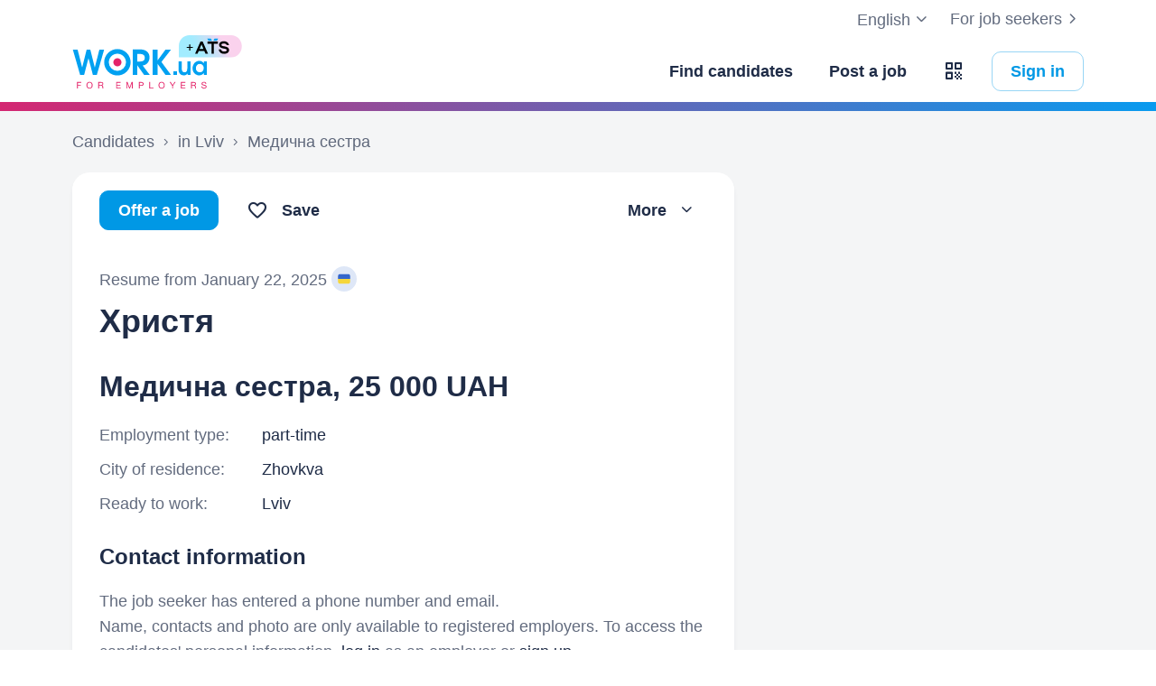

--- FILE ---
content_type: text/css
request_url: https://st.work.ua/react/react_1769174728.css
body_size: 37119
content:
@charset "UTF-8";._spinner_6jh6b_1 rect{animation:.5s _opacityLoader_6jh6b_1 infinite;opacity:0}._spinner_6jh6b_1 rect:nth-child(1){animation-delay:.0625s}._spinner_6jh6b_1 rect:nth-child(8){animation-delay:.125s}._spinner_6jh6b_1 rect:nth-child(3){animation-delay:.1875s}._spinner_6jh6b_1 rect:nth-child(5){animation-delay:.25s}._spinner_6jh6b_1 rect:nth-child(2){animation-delay:.3125s}._spinner_6jh6b_1 rect:nth-child(7){animation-delay:.375s}._spinner_6jh6b_1 rect:nth-child(4){animation-delay:.4375s}._spinner_6jh6b_1 rect:nth-child(6){animation-delay:.5s}@keyframes _opacityLoader_6jh6b_1{0%{opacity:1}to{opacity:0}}.ReactModal__Overlay{background-color:rgba(31,44,71,.5)!important;opacity:0;transition:opacity .15s linear}.ReactModal__Overlay--after-open{opacity:1}.ReactModal__Overlay--before-close{opacity:0}.ReactModal__Content{animation:transform .3s ease;transform:translateY(-100%)}.ReactModal__Content--after-open{animation-name:modalSlideDown;transform:translateY(-50%)}.ReactModal__Content--after-open.react-modal-full-screen{animation-name:modalFullScreenSlideUp;top:0}.ReactModal__Content--before-close{animation-name:modalSlideUp}.ReactModal__Content--before-close.react-modal-full-screen{animation-name:modalFullScreenSlideDown}.ReactModal__Content.react-modal-full-screen{transform:none}@keyframes modalSlideDown{0%{transform:translateY(-100%)}to{transform:translateY(-50%)}}@keyframes modalSlideUp{0%{transform:translateY(-50%)}to{transform:translateY(-100%)}}@keyframes modalFullScreenSlideUp{0%{top:100vh}to{top:0}}@keyframes modalFullScreenSlideDown{0%{top:0}to{top:100vh}}._PopoverContent_1447o_1{opacity:0;box-shadow:rgba(14,18,22,.35) 0 10px 28px -10px,rgba(14,18,22,.2) 0 10px 10px -15px;animation-duration:.6s;animation-delay:.3s;animation-timing-function:cubic-bezier(.16,1,.3,1);animation-fill-mode:forwards;will-change:transform,opacity}._PopoverContent_1447o_1:focus{box-shadow:rgba(14,18,22,.35) 0 10px 38px -10px,rgba(14,18,22,.2) 0 10px 20px -15px,0 0 0 2px var(--violet-7)}._PopoverContent_1447o_1[data-state=open][data-side=top]{animation-name:_slideDownAndFade_1447o_1}._PopoverContent_1447o_1[data-state=open][data-side=right]{animation-name:_slideLeftAndFade_1447o_1}._PopoverContent_1447o_1[data-state=open][data-side=bottom]{animation-name:_slideUpAndFade_1447o_1}._PopoverContent_1447o_1[data-state=open][data-side=left]{animation-name:_slideRightAndFade_1447o_1}@keyframes _slideUpAndFade_1447o_1{0%{opacity:0;transform:translateY(2px)}to{opacity:1;transform:translateY(0)}}@keyframes _slideRightAndFade_1447o_1{0%{opacity:0;transform:translate(-2px)}to{opacity:1;transform:translate(0)}}@keyframes _slideDownAndFade_1447o_1{0%{opacity:0;transform:translateY(-2px)}to{opacity:1;transform:translateY(0)}}@keyframes _slideLeftAndFade_1447o_1{0%{opacity:0;transform:translate(2px)}to{opacity:1;transform:translate(0)}}.rb .tw-form-input[type=number]::-webkit-inner-spin-button,.rb .tw-form-input[type=number]::-webkit-outer-spin-button{-webkit-appearance:none;appearance:none}.rb .scrollArea{--scrollbar-size: 11px;overflow:hidden}.rb .scrollArea:not(.scrollAreaHorizontal) .scrollAreaViewport>div{display:block!important}.rb .scrollAreaViewport{border-radius:inherit;height:100%;width:100%}.rb .scrollAreaScrollbar{background-color:transparent;border-left:1px solid transparent;border-right:1px solid transparent;display:flex;padding:2px;touch-action:none;transition:background-color .15s linear,width .18s linear,height .18s linear;-webkit-user-select:none;user-select:none;z-index:1000}.rb .scrollAreaScrollbar.scrollAreaScrollbarEntered{background-color:#fafafa;border-left:1px solid #dedede;border-right:1px solid #ececec}.rb .scrollAreaScrollbar.scrollAreaScrollbarLeaved{animation:ScrollbarFadeOut linear .2s forwards}.rb .scrollAreaScrollbar[data-orientation=vertical]{width:11px}.rb .scrollAreaScrollbar[data-orientation=vertical].scrollAreaScrollbarEntered{padding-left:2px;padding-right:1px;width:16px}.rb .scrollAreaScrollbar[data-orientation=horizontal]{flex-direction:column;height:11px}.rb .scrollAreaScrollbar[data-orientation=horizontal].scrollAreaScrollbarEntered{height:16px;padding-bottom:1px;padding-top:2px}.rb .scrollAreaScrollbar .scrollAreaThumb{animation:ScrollbarFadeIn linear .2s forwards;background-color:#7e7e7e;border-radius:16px;flex:1;opacity:0;position:relative}.rb .scrollAreaScrollbar.scrollAreaScrollbarDark.scrollAreaScrollbarEntered{background-color:#393939;border-left:1px solid #5e5e5e;border-right:1px solid #5d5d5d}.rb .scrollAreaScrollbar.scrollAreaScrollbarDark .scrollAreaThumb{background-color:#9e9e9e}@keyframes ScrollbarFadeIn{0%{opacity:0}to{opacity:1}}@keyframes ScrollbarFadeOut{0%{opacity:1}to{opacity:0}}.rb .scrollAreaThumb:before{content:"";height:100%;left:50%;min-height:44px;min-width:44px;position:absolute;top:50%;transform:translate(-50%,-50%);width:100%}.rb .scrollAreaCorner{background:#fafafa}.rb .tw-form-check{width:19px;height:19px;cursor:pointer;-webkit-appearance:none;appearance:none;background-size:10px;print-color-adjust:exact;background-position:center;background-repeat:no-repeat;-webkit-print-color-adjust:exact;background-color:#fff;border:1px solid #ADB8CC;flex-shrink:0}.rb .tw-form-check+label{cursor:pointer}.rb .tw-form-check:hover,.rb .tw-form-check:active,.rb .tw-form-check:focus{outline:none}.rb .tw-form-check:hover:not(:disabled){box-shadow:0 0 0 8px rgba(0,148,223,.07)}.rb .tw-form-check:active:not(:disabled){box-shadow:0 0 0 8px rgba(0,148,223,.1)}.rb .tw-form-check:disabled{cursor:default;background-color:#f0f1f5}.rb .tw-form-check:disabled+label{cursor:default;color:#adb8cc}.rb .tw-form-check:checked{border-color:#0098e5;background-color:#0098e5}.rb .tw-form-check:checked:disabled{background-color:#adb8cc;border-color:#adb8cc}.rb .tw-form-check[type=radio]{border-radius:50%}.rb .tw-form-check[type=radio]:checked{background-image:url("data:image/svg+xml,%3Csvg xmlns='http://www.w3.org/2000/svg' width='10' height='10' viewBox='0 0 10 10' fill='none'%3E%3Ccircle cx='5' cy='5' r='5' fill='white'/%3E%3C/svg%3E")}.rb .tw-form-check[type=checkbox]{border-radius:5px}.rb .tw-form-check[type=checkbox]:checked{background-image:url("data:image/svg+xml,%3Csvg width='12' height='12' viewBox='0 0 12 12' fill='none' xmlns='http://www.w3.org/2000/svg'%3E%3Cpath fill-rule='evenodd' clip-rule='evenodd' d='M11.149 1.06699C11.606 1.37703 11.7252 1.99888 11.4151 2.45593L5.7336 10.8312C5.56621 11.078 5.29742 11.2372 5.00058 11.2653C4.70373 11.2935 4.40979 11.1878 4.19894 10.9769L1.27531 8.0533C0.884791 7.66277 0.884791 7.02961 1.27532 6.63908C1.66584 6.24856 2.299 6.24856 2.68953 6.63908L4.75768 8.70723L9.76003 1.33315C10.0701 0.876106 10.6919 0.75694 11.149 1.06699Z' fill='white'/%3E%3C/svg%3E%0A")}._input_n61on_1{width:19px!important;height:19px!important;-webkit-appearance:none;appearance:none;background-size:10px;print-color-adjust:exact;background-position:center;background-repeat:no-repeat;-webkit-print-color-adjust:exact;background-color:#fff;border:1px solid #ADB8CC;flex-shrink:0;margin-right:.625rem!important;z-index:2;position:relative;cursor:pointer}._input_n61on_1:hover,._input_n61on_1:active,._input_n61on_1:focus{outline:none!important}._input_n61on_1:disabled{cursor:default;background-color:#f0f1f5}._input_n61on_1:checked{border-color:#0098e5;background-color:#0098e5}._input_n61on_1:checked:disabled{background-color:#adb8cc;border-color:#adb8cc}._input_n61on_1[type=radio]{border-radius:50%;width:20px!important;height:20px!important}._input_n61on_1[type=radio]:checked{background-image:url("data:image/svg+xml,%3Csvg xmlns='http://www.w3.org/2000/svg' width='10' height='10' viewBox='0 0 10 10' fill='none'%3E%3Ccircle cx='5' cy='5' r='5' fill='white'/%3E%3C/svg%3E")}._input_n61on_1[type=checkbox]{border-radius:5px}._input_n61on_1[type=checkbox]:checked{background-image:url("data:image/svg+xml,%3Csvg width='12' height='12' viewBox='0 0 12 12' fill='none' xmlns='http://www.w3.org/2000/svg'%3E%3Cpath fill-rule='evenodd' clip-rule='evenodd' d='M11.149 1.06699C11.606 1.37703 11.7252 1.99888 11.4151 2.45593L5.7336 10.8312C5.56621 11.078 5.29742 11.2372 5.00058 11.2653C4.70373 11.2935 4.40979 11.1878 4.19894 10.9769L1.27531 8.0533C0.884791 7.66277 0.884791 7.02961 1.27532 6.63908C1.66584 6.24856 2.299 6.24856 2.68953 6.63908L4.75768 8.70723L9.76003 1.33315C10.0701 0.876106 10.6919 0.75694 11.149 1.06699Z' fill='white'/%3E%3C/svg%3E%0A")}._input_n61on_1:hover+._labelText_n61on_47:after{background-color:#e7e9ee}._input_n61on_1:checked+._labelText_n61on_47{color:#0074ad}._input_n61on_1:checked+._labelText_n61on_47:after{background-color:#e0f5ff}._input_n61on_1:disabled{pointer-events:none}._input_n61on_1:disabled+._labelText_n61on_47{color:rgba(31,44,71,.7)}._input_n61on_1:disabled+._labelText_n61on_47:after{background-color:#adb8cc}._labelText_n61on_47{z-index:1}._labelText_n61on_47:after{content:"";display:block;position:absolute;z-index:-1;left:0;top:0;width:100%;height:100%;background-color:#f0f1f5;border-radius:.625rem}._label_n61on_47{display:inline-flex;align-items:center;position:relative;min-height:44px;cursor:pointer;font-weight:400;padding:6px 8px;font-size:15px;border:1px solid transparent;margin:0}.flatpickr-calendar{background:transparent;opacity:0;display:none;text-align:center;visibility:hidden;padding:0;-webkit-animation:none;animation:none;direction:ltr;border:0;font-size:14px;line-height:24px;border-radius:5px;position:absolute;width:307.875px;-webkit-box-sizing:border-box;box-sizing:border-box;-ms-touch-action:manipulation;touch-action:manipulation;-webkit-box-shadow:0 3px 13px rgba(0,0,0,.08);box-shadow:0 3px 13px rgba(0,0,0,.08)}.flatpickr-calendar.open,.flatpickr-calendar.inline{opacity:1;max-height:640px;visibility:visible}.flatpickr-calendar.open{display:inline-block;z-index:99999}.flatpickr-calendar.animate.open{-webkit-animation:fpFadeInDown .3s cubic-bezier(.23,1,.32,1);animation:fpFadeInDown .3s cubic-bezier(.23,1,.32,1)}.flatpickr-calendar.inline{display:block;position:relative;top:2px}.flatpickr-calendar.static{position:absolute;top:calc(100% + 2px)}.flatpickr-calendar.static.open{z-index:999;display:block}.flatpickr-calendar.multiMonth .flatpickr-days .dayContainer:nth-child(n+1) .flatpickr-day.inRange:nth-child(7n+7){-webkit-box-shadow:none!important;box-shadow:none!important}.flatpickr-calendar.multiMonth .flatpickr-days .dayContainer:nth-child(n+2) .flatpickr-day.inRange:nth-child(7n+1){-webkit-box-shadow:-2px 0 0 #e6e6e6,5px 0 0 #e6e6e6;box-shadow:-2px 0 #e6e6e6,5px 0 #e6e6e6}.flatpickr-calendar .hasWeeks .dayContainer,.flatpickr-calendar .hasTime .dayContainer{border-bottom:0;border-bottom-right-radius:0;border-bottom-left-radius:0}.flatpickr-calendar .hasWeeks .dayContainer{border-left:0}.flatpickr-calendar.hasTime .flatpickr-time{height:40px;border-top:1px solid #eceef1}.flatpickr-calendar.hasTime .flatpickr-innerContainer{border-bottom:0}.flatpickr-calendar.hasTime .flatpickr-time{border:1px solid #eceef1}.flatpickr-calendar.noCalendar.hasTime .flatpickr-time{height:auto}.flatpickr-calendar:before,.flatpickr-calendar:after{position:absolute;display:block;pointer-events:none;border:solid transparent;content:"";height:0;width:0;left:22px}.flatpickr-calendar.rightMost:before,.flatpickr-calendar.arrowRight:before,.flatpickr-calendar.rightMost:after,.flatpickr-calendar.arrowRight:after{left:auto;right:22px}.flatpickr-calendar.arrowCenter:before,.flatpickr-calendar.arrowCenter:after{left:50%;right:50%}.flatpickr-calendar:before{border-width:5px;margin:0 -5px}.flatpickr-calendar:after{border-width:4px;margin:0 -4px}.flatpickr-calendar.arrowTop:before,.flatpickr-calendar.arrowTop:after{bottom:100%}.flatpickr-calendar.arrowTop:before{border-bottom-color:#eceef1}.flatpickr-calendar.arrowTop:after{border-bottom-color:#eceef1}.flatpickr-calendar.arrowBottom:before,.flatpickr-calendar.arrowBottom:after{top:100%}.flatpickr-calendar.arrowBottom:before{border-top-color:#eceef1}.flatpickr-calendar.arrowBottom:after{border-top-color:#eceef1}.flatpickr-calendar:focus{outline:0}.flatpickr-wrapper{position:relative;display:inline-block}.flatpickr-months{display:-webkit-box;display:-webkit-flex;display:-ms-flexbox;display:flex}.flatpickr-months .flatpickr-month{border-radius:5px 5px 0 0;background:#eceef1;color:#5a6171;fill:#5a6171;height:34px;line-height:1;text-align:center;position:relative;-webkit-user-select:none;-moz-user-select:none;-ms-user-select:none;user-select:none;overflow:hidden;-webkit-box-flex:1;-webkit-flex:1;-ms-flex:1;flex:1}.flatpickr-months .flatpickr-prev-month,.flatpickr-months .flatpickr-next-month{-webkit-user-select:none;-moz-user-select:none;-ms-user-select:none;user-select:none;text-decoration:none;cursor:pointer;position:absolute;top:0;height:34px;padding:10px;z-index:3;color:#5a6171;fill:#5a6171}.flatpickr-months .flatpickr-prev-month.flatpickr-disabled,.flatpickr-months .flatpickr-next-month.flatpickr-disabled{display:none}.flatpickr-months .flatpickr-prev-month i,.flatpickr-months .flatpickr-next-month i{position:relative}.flatpickr-months .flatpickr-prev-month.flatpickr-prev-month,.flatpickr-months .flatpickr-next-month.flatpickr-prev-month{left:0}.flatpickr-months .flatpickr-prev-month.flatpickr-next-month,.flatpickr-months .flatpickr-next-month.flatpickr-next-month{right:0}.flatpickr-months .flatpickr-prev-month:hover,.flatpickr-months .flatpickr-next-month:hover{color:#bbb}.flatpickr-months .flatpickr-prev-month:hover svg,.flatpickr-months .flatpickr-next-month:hover svg{fill:#f64747}.flatpickr-months .flatpickr-prev-month svg,.flatpickr-months .flatpickr-next-month svg{width:14px;height:14px}.flatpickr-months .flatpickr-prev-month svg path,.flatpickr-months .flatpickr-next-month svg path{-webkit-transition:fill .1s;transition:fill .1s;fill:inherit}.numInputWrapper{position:relative;height:auto}.numInputWrapper input,.numInputWrapper span{display:inline-block}.numInputWrapper input{width:100%}.numInputWrapper input::-ms-clear{display:none}.numInputWrapper input::-webkit-outer-spin-button,.numInputWrapper input::-webkit-inner-spin-button{margin:0;-webkit-appearance:none}.numInputWrapper span{position:absolute;right:0;width:14px;padding:0 4px 0 2px;height:50%;line-height:50%;opacity:0;cursor:pointer;border:1px solid rgba(72,72,72,.15);-webkit-box-sizing:border-box;box-sizing:border-box}.numInputWrapper span:hover{background:rgba(0,0,0,.1)}.numInputWrapper span:active{background:rgba(0,0,0,.2)}.numInputWrapper span:after{display:block;content:"";position:absolute}.numInputWrapper span.arrowUp{top:0;border-bottom:0}.numInputWrapper span.arrowUp:after{border-left:4px solid transparent;border-right:4px solid transparent;border-bottom:4px solid rgba(72,72,72,.6);top:26%}.numInputWrapper span.arrowDown{top:50%}.numInputWrapper span.arrowDown:after{border-left:4px solid transparent;border-right:4px solid transparent;border-top:4px solid rgba(72,72,72,.6);top:40%}.numInputWrapper span svg{width:inherit;height:auto}.numInputWrapper span svg path{fill:rgba(90,97,113,.5)}.numInputWrapper:hover{background:rgba(0,0,0,.05)}.numInputWrapper:hover span{opacity:1}.flatpickr-current-month{font-size:135%;line-height:inherit;font-weight:300;color:inherit;position:absolute;width:75%;left:12.5%;padding:7.48px 0 0;line-height:1;height:34px;display:inline-block;text-align:center;-webkit-transform:translate3d(0px,0px,0px);transform:translateZ(0)}.flatpickr-current-month span.cur-month{font-family:inherit;font-weight:700;color:inherit;display:inline-block;margin-left:.5ch;padding:0}.flatpickr-current-month span.cur-month:hover{background:rgba(0,0,0,.05)}.flatpickr-current-month .numInputWrapper{width:6ch;width:7ch�;display:inline-block}.flatpickr-current-month .numInputWrapper span.arrowUp:after{border-bottom-color:#5a6171}.flatpickr-current-month .numInputWrapper span.arrowDown:after{border-top-color:#5a6171}.flatpickr-current-month input.cur-year{background:transparent;-webkit-box-sizing:border-box;box-sizing:border-box;color:inherit;cursor:text;padding:0 0 0 .5ch;margin:0;display:inline-block;font-size:inherit;font-family:inherit;font-weight:300;line-height:inherit;height:auto;border:0;border-radius:0;vertical-align:initial;-webkit-appearance:textfield;-moz-appearance:textfield;appearance:textfield}.flatpickr-current-month input.cur-year:focus{outline:0}.flatpickr-current-month input.cur-year[disabled],.flatpickr-current-month input.cur-year[disabled]:hover{font-size:100%;color:rgba(90,97,113,.5);background:transparent;pointer-events:none}.flatpickr-current-month .flatpickr-monthDropdown-months{appearance:menulist;background:#eceef1;border:none;border-radius:0;box-sizing:border-box;color:inherit;cursor:pointer;font-size:inherit;font-family:inherit;font-weight:300;height:auto;line-height:inherit;margin:-1px 0 0;outline:none;padding:0 0 0 .5ch;position:relative;vertical-align:initial;-webkit-box-sizing:border-box;-webkit-appearance:menulist;-moz-appearance:menulist;width:auto}.flatpickr-current-month .flatpickr-monthDropdown-months:focus,.flatpickr-current-month .flatpickr-monthDropdown-months:active{outline:none}.flatpickr-current-month .flatpickr-monthDropdown-months:hover{background:rgba(0,0,0,.05)}.flatpickr-current-month .flatpickr-monthDropdown-months .flatpickr-monthDropdown-month{background-color:#eceef1;outline:none;padding:0}.flatpickr-weekdays{background:#eceef1;text-align:center;overflow:hidden;width:100%;display:-webkit-box;display:-webkit-flex;display:-ms-flexbox;display:flex;-webkit-box-align:center;-webkit-align-items:center;-ms-flex-align:center;align-items:center;height:28px}.flatpickr-weekdays .flatpickr-weekdaycontainer{display:-webkit-box;display:-webkit-flex;display:-ms-flexbox;display:flex;-webkit-box-flex:1;-webkit-flex:1;-ms-flex:1;flex:1}span.flatpickr-weekday{cursor:default;font-size:90%;background:#eceef1;color:#5a6171;line-height:1;margin:0;text-align:center;display:block;-webkit-box-flex:1;-webkit-flex:1;-ms-flex:1;flex:1;font-weight:bolder}.dayContainer,.flatpickr-weeks{padding:1px 0 0}.flatpickr-days{position:relative;overflow:hidden;display:-webkit-box;display:-webkit-flex;display:-ms-flexbox;display:flex;-webkit-box-align:start;-webkit-align-items:flex-start;-ms-flex-align:start;align-items:flex-start;width:307.875px;border-left:1px solid #eceef1;border-right:1px solid #eceef1}.flatpickr-days:focus{outline:0}.dayContainer{padding:0;outline:0;text-align:left;width:307.875px;min-width:307.875px;max-width:307.875px;-webkit-box-sizing:border-box;box-sizing:border-box;display:inline-block;display:-ms-flexbox;display:-webkit-box;display:-webkit-flex;display:flex;-webkit-flex-wrap:wrap;flex-wrap:wrap;-ms-flex-wrap:wrap;-ms-flex-pack:justify;-webkit-justify-content:space-around;justify-content:space-around;-webkit-transform:translate3d(0px,0px,0px);transform:translateZ(0);opacity:1}.dayContainer+.dayContainer{-webkit-box-shadow:-1px 0 0 #eceef1;box-shadow:-1px 0 #eceef1}.flatpickr-day{background:none;border:1px solid transparent;border-radius:150px;-webkit-box-sizing:border-box;box-sizing:border-box;color:#484848;cursor:pointer;font-weight:400;width:14.2857143%;-webkit-flex-basis:14.2857143%;-ms-flex-preferred-size:14.2857143%;flex-basis:14.2857143%;max-width:39px;height:39px;line-height:39px;margin:0;display:inline-block;position:relative;-webkit-box-pack:center;-webkit-justify-content:center;-ms-flex-pack:center;justify-content:center;text-align:center}.flatpickr-day.inRange,.flatpickr-day.prevMonthDay.inRange,.flatpickr-day.nextMonthDay.inRange,.flatpickr-day.today.inRange,.flatpickr-day.prevMonthDay.today.inRange,.flatpickr-day.nextMonthDay.today.inRange,.flatpickr-day:hover,.flatpickr-day.prevMonthDay:hover,.flatpickr-day.nextMonthDay:hover,.flatpickr-day:focus,.flatpickr-day.prevMonthDay:focus,.flatpickr-day.nextMonthDay:focus{cursor:pointer;outline:0;background:#e2e2e2;border-color:#e2e2e2}.flatpickr-day.today{border-color:#bbb}.flatpickr-day.today:hover,.flatpickr-day.today:focus{border-color:#bbb;background:#bbb;color:#fff}.flatpickr-day.selected,.flatpickr-day.startRange,.flatpickr-day.endRange,.flatpickr-day.selected.inRange,.flatpickr-day.startRange.inRange,.flatpickr-day.endRange.inRange,.flatpickr-day.selected:focus,.flatpickr-day.startRange:focus,.flatpickr-day.endRange:focus,.flatpickr-day.selected:hover,.flatpickr-day.startRange:hover,.flatpickr-day.endRange:hover,.flatpickr-day.selected.prevMonthDay,.flatpickr-day.startRange.prevMonthDay,.flatpickr-day.endRange.prevMonthDay,.flatpickr-day.selected.nextMonthDay,.flatpickr-day.startRange.nextMonthDay,.flatpickr-day.endRange.nextMonthDay{background:#ff5a5f;-webkit-box-shadow:none;box-shadow:none;color:#fff;border-color:#ff5a5f}.flatpickr-day.selected.startRange,.flatpickr-day.startRange.startRange,.flatpickr-day.endRange.startRange{border-radius:50px 0 0 50px}.flatpickr-day.selected.endRange,.flatpickr-day.startRange.endRange,.flatpickr-day.endRange.endRange{border-radius:0 50px 50px 0}.flatpickr-day.selected.startRange+.endRange:not(:nth-child(7n+1)),.flatpickr-day.startRange.startRange+.endRange:not(:nth-child(7n+1)),.flatpickr-day.endRange.startRange+.endRange:not(:nth-child(7n+1)){-webkit-box-shadow:-10px 0 0 #ff5a5f;box-shadow:-10px 0 #ff5a5f}.flatpickr-day.selected.startRange.endRange,.flatpickr-day.startRange.startRange.endRange,.flatpickr-day.endRange.startRange.endRange{border-radius:50px}.flatpickr-day.inRange{border-radius:0;-webkit-box-shadow:-5px 0 0 #e2e2e2,5px 0 0 #e2e2e2;box-shadow:-5px 0 #e2e2e2,5px 0 #e2e2e2}.flatpickr-day.flatpickr-disabled,.flatpickr-day.flatpickr-disabled:hover,.flatpickr-day.prevMonthDay,.flatpickr-day.nextMonthDay,.flatpickr-day.notAllowed,.flatpickr-day.notAllowed.prevMonthDay,.flatpickr-day.notAllowed.nextMonthDay{color:rgba(72,72,72,.3);background:transparent;border-color:transparent;cursor:default}.flatpickr-day.flatpickr-disabled,.flatpickr-day.flatpickr-disabled:hover{cursor:not-allowed;color:rgba(72,72,72,.1)}.flatpickr-day.week.selected{border-radius:0;-webkit-box-shadow:-5px 0 0 #ff5a5f,5px 0 0 #ff5a5f;box-shadow:-5px 0 #ff5a5f,5px 0 #ff5a5f}.flatpickr-day.hidden{visibility:hidden}.rangeMode .flatpickr-day{margin-top:1px}.flatpickr-weekwrapper{float:left}.flatpickr-weekwrapper .flatpickr-weeks{padding:0 12px;border-left:1px solid #eceef1}.flatpickr-weekwrapper .flatpickr-weekday{float:none;width:100%;line-height:28px}.flatpickr-weekwrapper span.flatpickr-day,.flatpickr-weekwrapper span.flatpickr-day:hover{display:block;width:100%;max-width:none;color:rgba(72,72,72,.3);background:transparent;cursor:default;border:none}.flatpickr-innerContainer{display:block;display:-webkit-box;display:-webkit-flex;display:-ms-flexbox;display:flex;-webkit-box-sizing:border-box;box-sizing:border-box;overflow:hidden;background:#fff;border-bottom:1px solid #eceef1}.flatpickr-rContainer{display:inline-block;padding:0;-webkit-box-sizing:border-box;box-sizing:border-box}.flatpickr-time{text-align:center;outline:0;display:block;height:0;line-height:40px;max-height:40px;-webkit-box-sizing:border-box;box-sizing:border-box;overflow:hidden;display:-webkit-box;display:-webkit-flex;display:-ms-flexbox;display:flex;background:#fff;border-radius:0 0 5px 5px}.flatpickr-time:after{content:"";display:table;clear:both}.flatpickr-time .numInputWrapper{-webkit-box-flex:1;-webkit-flex:1;-ms-flex:1;flex:1;width:40%;height:40px;float:left}.flatpickr-time .numInputWrapper span.arrowUp:after{border-bottom-color:#484848}.flatpickr-time .numInputWrapper span.arrowDown:after{border-top-color:#484848}.flatpickr-time.hasSeconds .numInputWrapper{width:26%}.flatpickr-time.time24hr .numInputWrapper{width:49%}.flatpickr-time input{background:transparent;-webkit-box-shadow:none;box-shadow:none;border:0;border-radius:0;text-align:center;margin:0;padding:0;height:inherit;line-height:inherit;color:#484848;font-size:14px;position:relative;-webkit-box-sizing:border-box;box-sizing:border-box;-webkit-appearance:textfield;-moz-appearance:textfield;appearance:textfield}.flatpickr-time input.flatpickr-hour{font-weight:700}.flatpickr-time input.flatpickr-minute,.flatpickr-time input.flatpickr-second{font-weight:400}.flatpickr-time input:focus{outline:0;border:0}.flatpickr-time .flatpickr-time-separator,.flatpickr-time .flatpickr-am-pm{height:inherit;float:left;line-height:inherit;color:#484848;font-weight:700;width:2%;-webkit-user-select:none;-moz-user-select:none;-ms-user-select:none;user-select:none;-webkit-align-self:center;-ms-flex-item-align:center;align-self:center}.flatpickr-time .flatpickr-am-pm{outline:0;width:18%;cursor:pointer;text-align:center;font-weight:400}.flatpickr-time input:hover,.flatpickr-time .flatpickr-am-pm:hover,.flatpickr-time input:focus,.flatpickr-time .flatpickr-am-pm:focus{background:#eaeaea}.flatpickr-input[readonly]{cursor:pointer}@-webkit-keyframes fpFadeInDown{0%{opacity:0;-webkit-transform:translate3d(0,-20px,0);transform:translate3d(0,-20px,0)}to{opacity:1;-webkit-transform:translate3d(0,0,0);transform:translateZ(0)}}@keyframes fpFadeInDown{0%{opacity:0;-webkit-transform:translate3d(0,-20px,0);transform:translate3d(0,-20px,0)}to{opacity:1;-webkit-transform:translate3d(0,0,0);transform:translateZ(0)}}span.flatpickr-day.selected{font-weight:700}.flatpickr-calendar{width:300px;padding:10px;background-color:#fff;border-radius:.625rem;font-size:1rem;box-shadow:0 10px 30px rgba(31,44,71,.05),0 10px 20px rgba(31,44,71,.05),0 0 5px rgba(31,44,71,.05)}@media (min-width: 768px){.flatpickr-calendar{width:370px;padding:15px;font-size:1.125rem}}.flatpickr-calendar.open{z-index:1009!important}.flatpickr-calendar:before,.flatpickr-calendar:after{display:none}.flatpickr-calendar.hasTime .flatpickr-time{border-bottom:0;border-left:0;border-right:0;border-top:1px solid rgba(31,44,71,.15)}.flatpickr-innerContainer{border-bottom:0}.numInputWrapper:hover,.flatpickr-weekdays,span.flatpickr-weekday,.flatpickr-months .flatpickr-month,.flatpickr-current-month .flatpickr-monthDropdown-months,.flatpickr-current-month .flatpickr-monthDropdown-months:hover{background-color:transparent}.flatpickr-months .flatpickr-month{flex:none;height:auto}.flatpickr-current-month{padding:0;width:auto;height:auto;position:static;font-size:inherit!important;color:#1f2c47}.flatpickr-current-month .flatpickr-monthDropdown-months,.flatpickr-current-month input.cur-year{font-weight:500;cursor:default;pointer-events:none;line-height:24px!important;font-size:1.125rem!important}@media (min-width: 768px){.flatpickr-current-month .flatpickr-monthDropdown-months,.flatpickr-current-month input.cur-year{font-weight:600;line-height:26px!important;font-size:1.25rem!important}}.flatpickr-current-month .flatpickr-monthDropdown-months{padding:0;-webkit-appearance:none;appearance:none}.flatpickr-current-month input.cur-year{-webkit-appearance:textfield;appearance:textfield}.flatpickr-current-month .numInputWrapper span.arrowUp,.flatpickr-current-month .numInputWrapper span.arrowDown{display:none}.flatpickr-months .flatpickr-prev-month,.flatpickr-months .flatpickr-next-month{top:10px;padding:0;line-height:24px;fill:rgba(31,44,71,.7)}@media (min-width: 768px){.flatpickr-months .flatpickr-prev-month,.flatpickr-months .flatpickr-next-month{top:15px;line-height:28px}}.flatpickr-months .flatpickr-prev-month svg,.flatpickr-months .flatpickr-next-month svg{width:16px;height:16px}.flatpickr-months .flatpickr-next-month{right:15px!important}.flatpickr-months .flatpickr-prev-month{left:auto!important;right:50px!important}.flatpickr-weekdays{margin:20px 0}span.flatpickr-weekday{flex:none;width:36px;margin:0 2.5px;font-weight:400;color:rgba(31,44,71,.7);text-transform:lowercase;font-size:inherit!important}@media (min-width: 768px){span.flatpickr-weekday{width:40px;margin:0 5px}}span.flatpickr-weekday:nth-child(1){margin-left:0}span.flatpickr-weekday:nth-child(7){margin-right:0}.dayContainer{width:100%;min-width:auto;max-width:100%;justify-content:space-between}.flatpickr-days{border:0;width:100%}.flatpickr-day{width:36px;height:36px;margin:2.5px;display:flex;line-height:1;max-width:36px;align-items:center;justify-content:center;color:#1f2c47}@media (min-width: 768px){.flatpickr-day{width:40px;margin:5px;height:40px;max-width:40px}}.flatpickr-day:nth-child(1),.flatpickr-day:nth-child(2),.flatpickr-day:nth-child(3),.flatpickr-day:nth-child(4),.flatpickr-day:nth-child(5),.flatpickr-day:nth-child(6),.flatpickr-day:nth-child(7){margin-top:0}.flatpickr-day:nth-child(1),.flatpickr-day:nth-child(8),.flatpickr-day:nth-child(15),.flatpickr-day:nth-child(22),.flatpickr-day:nth-child(29),.flatpickr-day:nth-child(36){margin-left:0}.flatpickr-day:nth-child(7),.flatpickr-day:nth-child(14),.flatpickr-day:nth-child(21),.flatpickr-day:nth-child(28),.flatpickr-day:nth-child(35),.flatpickr-day:nth-child(42){margin-right:0}.flatpickr-day:nth-child(36),.flatpickr-day:nth-child(37),.flatpickr-day:nth-child(38),.flatpickr-day:nth-child(39),.flatpickr-day:nth-child(40),.flatpickr-day:nth-child(41),.flatpickr-day:nth-child(42){margin-bottom:0}.flatpickr-day.today{border-color:#0098e5}.flatpickr-day.flatpickr-disabled:not(.prevMonthDay),.flatpickr-day.flatpickr-disabled:hover:not(.prevMonthDay){color:#1f2c47;opacity:.5}.flatpickr-day.prevMonthDay,.flatpickr-day.nextMonthDay,.flatpickr-day.notAllowed,.flatpickr-day.notAllowed.prevMonthDay,.flatpickr-day.notAllowed.nextMonthDay{color:#adb8cc}.flatpickr-day.prevMonthDay,.flatpickr-day.nextMonthDay{color:#adb8cc!important}.flatpickr-day.selected,.flatpickr-day.selected:hover,.flatpickr-day:hover:not(.flatpickr-disabled),.flatpickr-day:hover:not(.flatpickr-disabled):hover{background:#0098e5!important;border-color:#0098e5;color:#fff!important;font-weight:400!important}.flatpickr-time{border-radius:0}.flatpickr-time input{border-bottom:1px solid rgba(31,44,71,.15);color:#1f2c47;font-size:1rem;height:37px}@media (min-width: 768px){.flatpickr-time input{font-size:1.125rem}}.flatpickr-time input:hover,.flatpickr-time input:focus{background:transparent;border-bottom:2px solid #0098E5;box-sizing:border-box;color:#0098e5;height:37px}.flatpickr-time input.flatpickr-hour{font-weight:400}.flatpickr-time .flatpickr-time-separator{border-bottom:1px solid rgba(31,44,71,.15);color:#1f2c47;height:39px}.flatpickr-confirm{border:1px solid #0098E5;color:#0098e5;cursor:pointer;font-weight:700;margin:0 -1px;padding:8px}.flatpickr-mobile{-webkit-appearance:none;appearance:none}input::-webkit-date-and-time-value{text-align:left!important}input[type=datetime-local i]::-webkit-calendar-picker-indicator{display:none}.flatpickr-input-wrapper .tw-hidden{display:none!important}._selectArrow_3dsx1_1{background-image:url("data:image/svg+xml,%3Csvg xmlns='http://www.w3.org/2000/svg' width='24' height='28' fill='none'%3E%3Cpath fill='%231F2C47' fill-opacity='.7' d='M12 17.7a.8.8 0 0 1-.6-.3L6.9 13a.7.7 0 0 1-.2-.5c0-.2 0-.4.2-.5.1-.2.3-.3.5-.3s.4.1.5.3l4.1 4 4-4 .6-.3c.2 0 .4.1.5.3.2.1.2.3.2.5s0 .4-.2.5l-4.5 4.5a.8.8 0 0 1-.6.3Z'/%3E%3C/svg%3E")}._selectArrowDisabled_3dsx1_5{background-image:url("data:image/svg+xml,%3Csvg xmlns='http://www.w3.org/2000/svg' width='24' height='28' fill='none'%3E%3Cpath fill='%231F2C47' fill-opacity='.4' d='M12 17.7a.8.8 0 0 1-.6-.3L6.9 13a.7.7 0 0 1-.2-.5c0-.2 0-.4.2-.5.1-.2.3-.3.5-.3s.4.1.5.3l4.1 4 4-4 .6-.3c.2 0 .4.1.5.3.2.1.2.3.2.5s0 .4-.2.5l-4.5 4.5a.8.8 0 0 1-.6.3Z'/%3E%3C/svg%3E")}._bgWhite_3dsx1_9{background-color:#fff}._switch_isaam_1{all:unset;width:44px;height:24px;position:relative;outline-offset:4px;transition:background-color .1s;border-radius:1.25rem!important;border:1px solid #ADB8CC!important;background-color:#f0f1f5!important}._switch_isaam_1:hover:not(:disabled),._switch_isaam_1:hover:not([data-disabled]){box-shadow:0 0 0 5.5px rgba(0,148,223,.07)}._switch_isaam_1:active:not(:disabled),._switch_isaam_1:active:not([data-disabled]){box-shadow:0 0 0 5.5px rgba(0,148,223,.1)}._switch_isaam_1[data-disabled]{opacity:.5}._switch_isaam_1[data-state=checked]{background-color:#0098e5!important;border:1px solid #0098E5!important}._switchThumb_isaam_26{width:18px;height:18px;display:block;border-radius:10px;will-change:transform;transform:translate(3px);transition:transform .1s;background-color:#adb8cc}._switchThumb_isaam_26[data-state=checked]{transform:translate(23px);background:#fff}._label_isaam_41{all:unset}:root{--toastify-color-light: #fff;--toastify-color-dark: #121212;--toastify-color-info: #3498db;--toastify-color-success: #07bc0c;--toastify-color-warning: #f1c40f;--toastify-color-error: #e74c3c;--toastify-color-transparent: rgba(255, 255, 255, .7);--toastify-icon-color-info: var(--toastify-color-info);--toastify-icon-color-success: var(--toastify-color-success);--toastify-icon-color-warning: var(--toastify-color-warning);--toastify-icon-color-error: var(--toastify-color-error);--toastify-toast-width: 320px;--toastify-toast-background: #fff;--toastify-toast-min-height: 64px;--toastify-toast-max-height: 800px;--toastify-font-family: sans-serif;--toastify-z-index: 9999;--toastify-text-color-light: #757575;--toastify-text-color-dark: #fff;--toastify-text-color-info: #fff;--toastify-text-color-success: #fff;--toastify-text-color-warning: #fff;--toastify-text-color-error: #fff;--toastify-spinner-color: #616161;--toastify-spinner-color-empty-area: #e0e0e0;--toastify-color-progress-light: linear-gradient( to right, #4cd964, #5ac8fa, #007aff, #34aadc, #5856d6, #ff2d55 );--toastify-color-progress-dark: #bb86fc;--toastify-color-progress-info: var(--toastify-color-info);--toastify-color-progress-success: var(--toastify-color-success);--toastify-color-progress-warning: var(--toastify-color-warning);--toastify-color-progress-error: var(--toastify-color-error)}.Toastify__toast-container{z-index:var(--toastify-z-index);-webkit-transform:translate3d(0,0,var(--toastify-z-index));position:fixed;padding:4px;width:var(--toastify-toast-width);box-sizing:border-box;color:#fff}.Toastify__toast-container--top-left{top:1em;left:1em}.Toastify__toast-container--top-center{top:1em;left:50%;transform:translate(-50%)}.Toastify__toast-container--top-right{top:1em;right:1em}.Toastify__toast-container--bottom-left{bottom:1em;left:1em}.Toastify__toast-container--bottom-center{bottom:1em;left:50%;transform:translate(-50%)}.Toastify__toast-container--bottom-right{bottom:1em;right:1em}@media only screen and (max-width : 480px){.Toastify__toast-container{width:100vw;padding:0;left:0;margin:0}.Toastify__toast-container--top-left,.Toastify__toast-container--top-center,.Toastify__toast-container--top-right{top:0;transform:translate(0)}.Toastify__toast-container--bottom-left,.Toastify__toast-container--bottom-center,.Toastify__toast-container--bottom-right{bottom:0;transform:translate(0)}.Toastify__toast-container--rtl{right:0;left:initial}}.Toastify__toast{position:relative;min-height:var(--toastify-toast-min-height);box-sizing:border-box;margin-bottom:1rem;padding:8px;border-radius:4px;box-shadow:0 1px 10px rgba(0,0,0,.1),0 2px 15px rgba(0,0,0,.05);display:flex;justify-content:space-between;max-height:var(--toastify-toast-max-height);overflow:hidden;font-family:var(--toastify-font-family);cursor:default;direction:ltr;z-index:0}.Toastify__toast--rtl{direction:rtl}.Toastify__toast--close-on-click{cursor:pointer}.Toastify__toast-body{margin:auto 0;flex:1 1 auto;padding:6px;display:flex;align-items:center}.Toastify__toast-body>div:last-child{word-break:break-word;flex:1}.Toastify__toast-icon{margin-inline-end:10px;width:20px;flex-shrink:0;display:flex}.Toastify--animate{animation-fill-mode:both;animation-duration:.7s}.Toastify--animate-icon{animation-fill-mode:both;animation-duration:.3s}@media only screen and (max-width : 480px){.Toastify__toast{margin-bottom:0;border-radius:0}}.Toastify__toast-theme--dark{background:var(--toastify-color-dark);color:var(--toastify-text-color-dark)}.Toastify__toast-theme--light,.Toastify__toast-theme--colored.Toastify__toast--default{background:var(--toastify-color-light);color:var(--toastify-text-color-light)}.Toastify__toast-theme--colored.Toastify__toast--info{color:var(--toastify-text-color-info);background:var(--toastify-color-info)}.Toastify__toast-theme--colored.Toastify__toast--success{color:var(--toastify-text-color-success);background:var(--toastify-color-success)}.Toastify__toast-theme--colored.Toastify__toast--warning{color:var(--toastify-text-color-warning);background:var(--toastify-color-warning)}.Toastify__toast-theme--colored.Toastify__toast--error{color:var(--toastify-text-color-error);background:var(--toastify-color-error)}.Toastify__progress-bar-theme--light{background:var(--toastify-color-progress-light)}.Toastify__progress-bar-theme--dark{background:var(--toastify-color-progress-dark)}.Toastify__progress-bar--info{background:var(--toastify-color-progress-info)}.Toastify__progress-bar--success{background:var(--toastify-color-progress-success)}.Toastify__progress-bar--warning{background:var(--toastify-color-progress-warning)}.Toastify__progress-bar--error{background:var(--toastify-color-progress-error)}.Toastify__progress-bar-theme--colored.Toastify__progress-bar--info,.Toastify__progress-bar-theme--colored.Toastify__progress-bar--success,.Toastify__progress-bar-theme--colored.Toastify__progress-bar--warning,.Toastify__progress-bar-theme--colored.Toastify__progress-bar--error{background:var(--toastify-color-transparent)}.Toastify__close-button{color:#fff;background:transparent;outline:none;border:none;padding:0;cursor:pointer;opacity:.7;transition:.3s ease;align-self:flex-start}.Toastify__close-button--light{color:#000;opacity:.3}.Toastify__close-button>svg{fill:currentColor;height:16px;width:14px}.Toastify__close-button:hover,.Toastify__close-button:focus{opacity:1}@keyframes Toastify__trackProgress{0%{transform:scaleX(1)}to{transform:scaleX(0)}}.Toastify__progress-bar{position:absolute;bottom:0;left:0;width:100%;height:5px;z-index:var(--toastify-z-index);opacity:.7;transform-origin:left}.Toastify__progress-bar--animated{animation:Toastify__trackProgress linear 1 forwards}.Toastify__progress-bar--controlled{transition:transform .2s}.Toastify__progress-bar--rtl{right:0;left:initial;transform-origin:right}.Toastify__spinner{width:20px;height:20px;box-sizing:border-box;border:2px solid;border-radius:100%;border-color:var(--toastify-spinner-color-empty-area);border-right-color:var(--toastify-spinner-color);animation:Toastify__spin .65s linear infinite}@keyframes Toastify__bounceInRight{0%,60%,75%,90%,to{animation-timing-function:cubic-bezier(.215,.61,.355,1)}0%{opacity:0;transform:translate3d(3000px,0,0)}60%{opacity:1;transform:translate3d(-25px,0,0)}75%{transform:translate3d(10px,0,0)}90%{transform:translate3d(-5px,0,0)}to{transform:none}}@keyframes Toastify__bounceOutRight{20%{opacity:1;transform:translate3d(-20px,0,0)}to{opacity:0;transform:translate3d(2000px,0,0)}}@keyframes Toastify__bounceInLeft{0%,60%,75%,90%,to{animation-timing-function:cubic-bezier(.215,.61,.355,1)}0%{opacity:0;transform:translate3d(-3000px,0,0)}60%{opacity:1;transform:translate3d(25px,0,0)}75%{transform:translate3d(-10px,0,0)}90%{transform:translate3d(5px,0,0)}to{transform:none}}@keyframes Toastify__bounceOutLeft{20%{opacity:1;transform:translate3d(20px,0,0)}to{opacity:0;transform:translate3d(-2000px,0,0)}}@keyframes Toastify__bounceInUp{0%,60%,75%,90%,to{animation-timing-function:cubic-bezier(.215,.61,.355,1)}0%{opacity:0;transform:translate3d(0,3000px,0)}60%{opacity:1;transform:translate3d(0,-20px,0)}75%{transform:translate3d(0,10px,0)}90%{transform:translate3d(0,-5px,0)}to{transform:translateZ(0)}}@keyframes Toastify__bounceOutUp{20%{transform:translate3d(0,-10px,0)}40%,45%{opacity:1;transform:translate3d(0,20px,0)}to{opacity:0;transform:translate3d(0,-2000px,0)}}@keyframes Toastify__bounceInDown{0%,60%,75%,90%,to{animation-timing-function:cubic-bezier(.215,.61,.355,1)}0%{opacity:0;transform:translate3d(0,-3000px,0)}60%{opacity:1;transform:translate3d(0,25px,0)}75%{transform:translate3d(0,-10px,0)}90%{transform:translate3d(0,5px,0)}to{transform:none}}@keyframes Toastify__bounceOutDown{20%{transform:translate3d(0,10px,0)}40%,45%{opacity:1;transform:translate3d(0,-20px,0)}to{opacity:0;transform:translate3d(0,2000px,0)}}.Toastify__bounce-enter--top-left,.Toastify__bounce-enter--bottom-left{animation-name:Toastify__bounceInLeft}.Toastify__bounce-enter--top-right,.Toastify__bounce-enter--bottom-right{animation-name:Toastify__bounceInRight}.Toastify__bounce-enter--top-center{animation-name:Toastify__bounceInDown}.Toastify__bounce-enter--bottom-center{animation-name:Toastify__bounceInUp}.Toastify__bounce-exit--top-left,.Toastify__bounce-exit--bottom-left{animation-name:Toastify__bounceOutLeft}.Toastify__bounce-exit--top-right,.Toastify__bounce-exit--bottom-right{animation-name:Toastify__bounceOutRight}.Toastify__bounce-exit--top-center{animation-name:Toastify__bounceOutUp}.Toastify__bounce-exit--bottom-center{animation-name:Toastify__bounceOutDown}@keyframes Toastify__zoomIn{0%{opacity:0;transform:scale3d(.3,.3,.3)}50%{opacity:1}}@keyframes Toastify__zoomOut{0%{opacity:1}50%{opacity:0;transform:scale3d(.3,.3,.3)}to{opacity:0}}.Toastify__zoom-enter{animation-name:Toastify__zoomIn}.Toastify__zoom-exit{animation-name:Toastify__zoomOut}@keyframes Toastify__flipIn{0%{transform:perspective(400px) rotateX(90deg);animation-timing-function:ease-in;opacity:0}40%{transform:perspective(400px) rotateX(-20deg);animation-timing-function:ease-in}60%{transform:perspective(400px) rotateX(10deg);opacity:1}80%{transform:perspective(400px) rotateX(-5deg)}to{transform:perspective(400px)}}@keyframes Toastify__flipOut{0%{transform:perspective(400px)}30%{transform:perspective(400px) rotateX(-20deg);opacity:1}to{transform:perspective(400px) rotateX(90deg);opacity:0}}.Toastify__flip-enter{animation-name:Toastify__flipIn}.Toastify__flip-exit{animation-name:Toastify__flipOut}@keyframes Toastify__slideInRight{0%{transform:translate3d(110%,0,0);visibility:visible}to{transform:translateZ(0)}}@keyframes Toastify__slideInLeft{0%{transform:translate3d(-110%,0,0);visibility:visible}to{transform:translateZ(0)}}@keyframes Toastify__slideInUp{0%{transform:translate3d(0,110%,0);visibility:visible}to{transform:translateZ(0)}}@keyframes Toastify__slideInDown{0%{transform:translate3d(0,-110%,0);visibility:visible}to{transform:translateZ(0)}}@keyframes Toastify__slideOutRight{0%{transform:translateZ(0)}to{visibility:hidden;transform:translate3d(110%,0,0)}}@keyframes Toastify__slideOutLeft{0%{transform:translateZ(0)}to{visibility:hidden;transform:translate3d(-110%,0,0)}}@keyframes Toastify__slideOutDown{0%{transform:translateZ(0)}to{visibility:hidden;transform:translate3d(0,500px,0)}}@keyframes Toastify__slideOutUp{0%{transform:translateZ(0)}to{visibility:hidden;transform:translate3d(0,-500px,0)}}.Toastify__slide-enter--top-left,.Toastify__slide-enter--bottom-left{animation-name:Toastify__slideInLeft}.Toastify__slide-enter--top-right,.Toastify__slide-enter--bottom-right{animation-name:Toastify__slideInRight}.Toastify__slide-enter--top-center{animation-name:Toastify__slideInDown}.Toastify__slide-enter--bottom-center{animation-name:Toastify__slideInUp}.Toastify__slide-exit--top-left,.Toastify__slide-exit--bottom-left{animation-name:Toastify__slideOutLeft}.Toastify__slide-exit--top-right,.Toastify__slide-exit--bottom-right{animation-name:Toastify__slideOutRight}.Toastify__slide-exit--top-center{animation-name:Toastify__slideOutUp}.Toastify__slide-exit--bottom-center{animation-name:Toastify__slideOutDown}@keyframes Toastify__spin{0%{transform:rotate(0)}to{transform:rotate(360deg)}}.Toastify__toast-container--top-right,.Toastify__toast-container--bottom-right{right:10px!important}@media (min-width: 768px){.Toastify__toast-container--top-right,.Toastify__toast-container--bottom-right{right:20px!important}}.Toastify__toast-container--top-right .Toastify__toast,.Toastify__toast-container--bottom-right .Toastify__toast{margin:0 0 10px 10px}@media (min-width: 768px){.Toastify__toast-container--top-right .Toastify__toast,.Toastify__toast-container--bottom-right .Toastify__toast{margin:0 0 20px 20px}}.Toastify__toast{font-family:inherit!important;color:#1f2c47;padding:.625rem .9375rem}@media (min-width: 768px){.Toastify__toast{padding:.9375rem 1.25rem}}.Toastify__toast .Toastify__toast-body{padding:0}.Toastify__toast-icon{height:auto;width:auto;margin-right:.625rem}@media (min-width: 768px){.Toastify__toast-icon{margin-top:2.5px}}.slick-slider{position:relative;display:block;box-sizing:border-box;-webkit-user-select:none;user-select:none;-webkit-touch-callout:none;-khtml-user-select:none;touch-action:pan-y;-webkit-tap-highlight-color:transparent}.slick-list{position:relative;display:block;overflow:hidden;margin:0;padding:0}.slick-list:focus{outline:none}.slick-list.dragging{cursor:pointer;cursor:hand}.slick-slider .slick-track,.slick-slider .slick-list{transform:translateZ(0)}.slick-track{position:relative;top:0;left:0;display:block;margin-left:auto;margin-right:auto}.slick-track:before,.slick-track:after{display:table;content:""}.slick-track:after{clear:both}.slick-loading .slick-track{visibility:hidden}.slick-slide{display:none;float:left;height:100%;min-height:1px}[dir=rtl] .slick-slide{float:right}.slick-slide img{display:block}.slick-slide.slick-loading img{display:none}.slick-slide.dragging img{pointer-events:none}.slick-initialized .slick-slide{display:block}.slick-loading .slick-slide{visibility:hidden}.slick-vertical .slick-slide{display:block;height:auto;border:1px solid transparent}.slick-arrow.slick-hidden{display:none}.slick-loading .slick-list{background:#fff url(./react.gif) center center no-repeat}@font-face{font-family:slick;font-weight:400;font-style:normal;src:url([data-uri]);src:url([data-uri]) format("embedded-opentype"),url([data-uri]) format("woff"),url([data-uri]) format("truetype"),url(./react.svg#slick) format("svg")}.slick-prev,.slick-next{font-size:0;line-height:0;position:absolute;top:50%;display:block;width:20px;height:20px;padding:0;transform:translateY(-50%);cursor:pointer;color:transparent;border:none;outline:none;background:transparent}.slick-prev:hover,.slick-prev:focus,.slick-next:hover,.slick-next:focus{color:transparent;outline:none;background:transparent}.slick-prev:hover:before,.slick-prev:focus:before,.slick-next:hover:before,.slick-next:focus:before{opacity:1}.slick-prev.slick-disabled:before,.slick-next.slick-disabled:before{opacity:.25}.slick-prev:before,.slick-next:before{font-family:slick;font-size:20px;line-height:1;opacity:.75;color:#fff;-webkit-font-smoothing:antialiased;-moz-osx-font-smoothing:grayscale}.slick-prev{left:-25px}[dir=rtl] .slick-prev{right:-25px;left:auto}.slick-prev:before{content:"←"}[dir=rtl] .slick-prev:before{content:"→"}.slick-next{right:-25px}[dir=rtl] .slick-next{right:auto;left:-25px}.slick-next:before{content:"→"}[dir=rtl] .slick-next:before{content:"←"}.slick-dotted.slick-slider{margin-bottom:30px}.slick-dots{position:absolute;bottom:-25px;display:block;width:100%;padding:0;margin:0;list-style:none;text-align:center}.slick-dots li{position:relative;display:inline-block;width:20px;height:20px;margin:0 5px;padding:0;cursor:pointer}.slick-dots li button{font-size:0;line-height:0;display:block;width:20px;height:20px;padding:5px;cursor:pointer;color:transparent;border:0;outline:none;background:transparent}.slick-dots li button:hover,.slick-dots li button:focus{outline:none}.slick-dots li button:hover:before,.slick-dots li button:focus:before{opacity:1}.slick-dots li button:before{font-family:slick;font-size:6px;line-height:20px;position:absolute;top:0;left:0;width:20px;height:20px;content:"•";text-align:center;opacity:.25;color:#000;-webkit-font-smoothing:antialiased;-moz-osx-font-smoothing:grayscale}.slick-dots li.slick-active button:before{opacity:.75;color:#000}@media (min-width: 768px){._vipLogoSlider_1g8ld_2 [class=slick-list]{margin-left:.9375rem;margin-right:.9375rem}}._vipLogoSlider_1g8ld_2 [class*=slick-slide] div{display:flex}._vipLogoSlider_1g8ld_2:before{content:"";top:0;right:0;width:70px;height:100%;z-index:1;position:absolute;background:linear-gradient(270deg,#fff 0,#fff,rgba(255,255,255,0))}@media (min-width: 768px){._vipLogoSlider_1g8ld_2:before{width:120px}}[data-radix-popper-content-wrapper]{min-width:auto!important;z-index:12!important}._dropdownTriggerArrow_15dle_6:after{border-color:initial!important;border-style:solid!important;border-width:0 .1em .1em 0!important;content:"";display:inline-block;margin-left:.6em;margin-right:.3em;padding:.15em;transform:rotate(45deg) translate(-.11em,-.16em);vertical-align:unset}._dropdownTriggerArrow_15dle_6[data-state=open]:after{transform:rotate(-135deg)}.rb *,.rb :before,.rb :after{border-color:rgba(31,44,71,.15);border-style:solid;border-width:0;box-sizing:border-box}.rb :before,.rb :after{--tw-content: ""}.rb hr{border-top-width:1px;color:inherit;height:0}.rb abbr:where([title]){-webkit-text-decoration:underline dotted;text-decoration:underline dotted}.rb b,.rb strong{font-weight:bolder}.rb small{font-size:80%}.rb sub,.rb sup{font-size:75%;line-height:0;position:relative;vertical-align:baseline}.rb sub{bottom:-.25em}.rb sup{top:-.5em}.rb table{border-collapse:collapse;border-color:inherit;text-indent:0}.rb button,.rb input,.rb optgroup,.rb select,.rb textarea{color:inherit;font-family:inherit;font-size:100%;font-weight:inherit;line-height:inherit;margin:0;padding:0}.rb button,.rb select{text-transform:none}.rb button,.rb [type=button],.rb [type=reset],.rb [type=submit]{-webkit-appearance:none;appearance:none;background-color:transparent;background-image:none}.rb :-moz-focusring{outline:auto}.rb :-moz-ui-invalid{box-shadow:none}.rb progress{vertical-align:baseline}.rb ::-webkit-inner-spin-button,.rb ::-webkit-outer-spin-button{height:auto}.rb [type=search]{-webkit-appearance:textfield;appearance:textfield;outline-offset:-2px}.rb ::-webkit-search-decoration{-webkit-appearance:none;appearance:none}.rb ::-webkit-file-upload-button{-webkit-appearance:button;appearance:button;font:inherit}.rb summary{display:list-item}.rb blockquote,.rb dl,.rb dd,.rb h1,.rb h2,.rb h3,.rb h4,.rb h5,.rb h6,.rb hr,.rb figure,.rb p,.rb pre{margin:0}.rb fieldset{margin:0;padding:0}.rb legend{padding:0}.rb ol,.rb ul,.rb menu{list-style:none;margin:0;padding:0}.rb textarea{resize:vertical}.rb input::placeholder,.rb textarea::placeholder{color:#adb8cc;opacity:1}.rb select{-webkit-appearance:none;appearance:none}.rb button,.rb [role=button]{cursor:pointer}.rb :disabled{cursor:default}.rb :not(button.gm-control-active)>img,.rb svg,.rb video,.rb canvas,.rb audio,.rb iframe,.rb embed,.rb object{display:block;vertical-align:middle}.rb img,.rb video{height:auto;max-width:100%}html{font-size:16px}.rb .list-styled{padding-left:1.25rem}.rb .list-styled li:not(:last-child){margin-bottom:.3125rem}.rb .list-styled li:before{color:rgba(31,44,71,.7);content:"•";display:block;font-size:25px;left:-20px;max-height:0;max-width:0;position:relative;top:-1px}.rb .content-styled ul{padding-left:1.25rem}.rb .content-styled ul li:not(:last-child){margin-bottom:.3125rem}.rb .content-styled ul li:before{color:rgba(31,44,71,.7);content:"•";display:block;font-size:25px;left:-20px;max-height:0;max-width:0;position:relative;top:-1px}.rb .content-styled ol{list-style-type:decimal;margin-top:.625rem;margin-bottom:.3125rem;padding-left:1.25rem}.rb .content-styled ol li:not(:last-child){margin-bottom:.3125rem}.rb .content-styled p:not(:first-child){margin-top:1.25rem}.rb a:not(:disabled),.rb .tw-btn-looks-like-link{color:#1f2c47;text-decoration-line:underline;text-underline-offset:1.5px;text-underline-position:under;text-decoration-thickness:.5px}.rb a:not(:disabled):hover,.rb .tw-btn-looks-like-link:hover{color:#0098e5}.rb a:any-link:focus-visible{border-radius:.3125rem;outline-offset:2px;outline:2px solid #0094DF}.rb button[type=button]:focus-visible,.rb input[type=radio]:focus-visible,.rb input[type=checkbox]:focus-visible{outline-offset:2px;outline:2px solid #0094DF}.rb ul,.rb ol{margin:0;padding:0}.rb ul li,.rb ol li{margin-bottom:0}.rb ul li:before,.rb ol li:before{content:none}.rb mark{color:inherit;padding:2px 0!important}body>[data-radix-popper-content-wrapper]{z-index:10000!important}*,:before,:after{--tw-border-spacing-x: 0;--tw-border-spacing-y: 0;--tw-translate-x: 0;--tw-translate-y: 0;--tw-rotate: 0;--tw-skew-x: 0;--tw-skew-y: 0;--tw-scale-x: 1;--tw-scale-y: 1;--tw-pan-x: ;--tw-pan-y: ;--tw-pinch-zoom: ;--tw-scroll-snap-strictness: proximity;--tw-gradient-from-position: ;--tw-gradient-via-position: ;--tw-gradient-to-position: ;--tw-ordinal: ;--tw-slashed-zero: ;--tw-numeric-figure: ;--tw-numeric-spacing: ;--tw-numeric-fraction: ;--tw-ring-inset: ;--tw-ring-offset-width: 0px;--tw-ring-offset-color: #fff;--tw-ring-color: rgb(59 130 246 / .5);--tw-ring-offset-shadow: 0 0 #0000;--tw-ring-shadow: 0 0 #0000;--tw-shadow: 0 0 #0000;--tw-shadow-colored: 0 0 #0000;--tw-blur: ;--tw-brightness: ;--tw-contrast: ;--tw-grayscale: ;--tw-hue-rotate: ;--tw-invert: ;--tw-saturate: ;--tw-sepia: ;--tw-drop-shadow: ;--tw-backdrop-blur: ;--tw-backdrop-brightness: ;--tw-backdrop-contrast: ;--tw-backdrop-grayscale: ;--tw-backdrop-hue-rotate: ;--tw-backdrop-invert: ;--tw-backdrop-opacity: ;--tw-backdrop-saturate: ;--tw-backdrop-sepia: ;--tw-contain-size: ;--tw-contain-layout: ;--tw-contain-paint: ;--tw-contain-style: }::backdrop{--tw-border-spacing-x: 0;--tw-border-spacing-y: 0;--tw-translate-x: 0;--tw-translate-y: 0;--tw-rotate: 0;--tw-skew-x: 0;--tw-skew-y: 0;--tw-scale-x: 1;--tw-scale-y: 1;--tw-pan-x: ;--tw-pan-y: ;--tw-pinch-zoom: ;--tw-scroll-snap-strictness: proximity;--tw-gradient-from-position: ;--tw-gradient-via-position: ;--tw-gradient-to-position: ;--tw-ordinal: ;--tw-slashed-zero: ;--tw-numeric-figure: ;--tw-numeric-spacing: ;--tw-numeric-fraction: ;--tw-ring-inset: ;--tw-ring-offset-width: 0px;--tw-ring-offset-color: #fff;--tw-ring-color: rgb(59 130 246 / .5);--tw-ring-offset-shadow: 0 0 #0000;--tw-ring-shadow: 0 0 #0000;--tw-shadow: 0 0 #0000;--tw-shadow-colored: 0 0 #0000;--tw-blur: ;--tw-brightness: ;--tw-contrast: ;--tw-grayscale: ;--tw-hue-rotate: ;--tw-invert: ;--tw-saturate: ;--tw-sepia: ;--tw-drop-shadow: ;--tw-backdrop-blur: ;--tw-backdrop-brightness: ;--tw-backdrop-contrast: ;--tw-backdrop-grayscale: ;--tw-backdrop-hue-rotate: ;--tw-backdrop-invert: ;--tw-backdrop-opacity: ;--tw-backdrop-saturate: ;--tw-backdrop-sepia: ;--tw-contain-size: ;--tw-contain-layout: ;--tw-contain-paint: ;--tw-contain-style: }.tw-text-h1{font-size:1.625rem;line-height:2rem;font-weight:700}@media (min-width: 768px){.tw-text-h1{font-size:2.25rem;line-height:2.625rem}}.tw-text-h2{font-size:1.5rem;line-height:1.875rem;font-weight:700}@media (min-width: 768px){.tw-text-h2{font-size:2rem;line-height:2.375rem}}.tw-text-h3{font-size:1.375rem;line-height:1.75rem;font-weight:500}@media (min-width: 768px){.tw-text-h3{font-size:1.75rem;line-height:2.125rem}}.tw-text-h4{font-size:1.25rem;line-height:1.625rem;font-weight:500}@media (min-width: 768px){.tw-text-h4{font-size:1.5rem;line-height:1.875rem}}.\!tw-text-h5{font-size:1.125rem;line-height:1.75rem;font-weight:500}@media (min-width: 768px){.\!tw-text-h5{font-size:1.25rem;line-height:1.625rem}}.tw-text-h5{font-size:1.125rem;line-height:1.75rem;font-weight:500}@media (min-width: 768px){.tw-text-h5{font-size:1.25rem;line-height:1.625rem}}.tw-text-subtitle{font-size:1rem;line-height:1.5rem;font-weight:500}@media (min-width: 768px){.tw-text-subtitle{font-size:1.125rem;line-height:1.75rem}}.\!tw-text-small{font-size:.875rem!important;line-height:1.375rem!important;font-weight:400}@media (min-width: 768px){.\!tw-text-small{font-size:1rem!important;line-height:1.5rem!important}}.tw-text-small{font-size:.875rem!important;line-height:1.375rem!important;font-weight:400}@media (min-width: 768px){.tw-text-small{font-size:1rem!important;line-height:1.5rem!important}}.tw-centered{left:50%;top:50%;--tw-translate-x: -50%;--tw-translate-y: -50%;transform:translate(var(--tw-translate-x),var(--tw-translate-y)) rotate(var(--tw-rotate)) skew(var(--tw-skew-x)) skewY(var(--tw-skew-y)) scaleX(var(--tw-scale-x)) scaleY(var(--tw-scale-y))}.tw-card{position:relative;border-radius:1.25rem;--tw-bg-opacity: 1;background-color:rgb(255 255 255 / var(--tw-bg-opacity));padding:1.25rem;--tw-shadow: 0 5px 5px 0 rgba(31, 44, 71, .05);--tw-shadow-colored: 0 5px 5px 0 var(--tw-shadow-color);box-shadow:var(--tw-ring-offset-shadow, 0 0 #0000),var(--tw-ring-shadow, 0 0 #0000),var(--tw-shadow);transition-property:box-shadow;transition-timing-function:cubic-bezier(.4,0,.2,1);transition-duration:.1s;transition-timing-function:cubic-bezier(0,0,.2,1)}@media (min-width: 768px){.tw-card{padding:1.875rem}}.tw-card-hover{cursor:pointer}.tw-card-hover:hover{z-index:11;--tw-shadow: 0 7px 10px 0 rgba(31,44,71,.1), 0 5px 5px 3px rgba(31,44,71,.05);--tw-shadow-colored: 0 7px 10px 0 var(--tw-shadow-color), 0 5px 5px 3px var(--tw-shadow-color);box-shadow:var(--tw-ring-offset-shadow, 0 0 #0000),var(--tw-ring-shadow, 0 0 #0000),var(--tw-shadow)}.tw-card-hover:hover h2>a{text-decoration-line:underline!important}.tw-card-transparent{border-width:1px;border-color:rgba(31,44,71,.15);background-color:transparent;--tw-shadow: 0 0 #0000;--tw-shadow-colored: 0 0 var(--tw-shadow-color);box-shadow:var(--tw-ring-offset-shadow, 0 0 #0000),var(--tw-ring-shadow, 0 0 #0000),var(--tw-shadow)}.tw-container-wide{width:100%;margin-right:auto;margin-left:auto;padding-right:15px;padding-left:15px}@media (min-width: 760px){.tw-container-wide{max-width:760px;padding-right:20px;padding-left:20px}}@media (min-width: 980px){.tw-container-wide{max-width:980px}}@media (min-width: 1160px){.tw-container-wide{max-width:1160px}}.tw-container-wide{max-width:1560px}.tw-skeleton{animation:tw-pulse 2s cubic-bezier(.4,0,.6,1) infinite;cursor:progress;-webkit-user-select:none;user-select:none;border-radius:.3125rem;background-color:rgba(31,44,71,.08);color:transparent;-webkit-box-decoration-break:clone;box-decoration-break:clone}.tw-skeleton-button{display:inline-flex;min-height:40px;border-radius:.625rem;padding-left:1.25rem;padding-right:1.25rem;padding-top:7px;padding-bottom:7px;font-size:1rem;line-height:1.5rem;font-weight:500}@media (min-width: 768px){.tw-skeleton-button{min-height:44px;font-size:1.125rem;line-height:1.75rem;font-weight:600}}.tw-skeleton-icon{display:inline-block;height:24px;width:24px}.tw-user-text{white-space:pre-line;word-break:break-word}.tw-pointer-events-none{pointer-events:none!important}.tw-static{position:static!important}.tw-fixed{position:fixed!important}.tw-absolute{position:absolute!important}.tw-relative{position:relative!important}.tw-sticky{position:-webkit-sticky!important;position:sticky!important}.tw-inset-0{top:0!important;right:0!important;bottom:0!important;left:0!important}.-tw-bottom-\[13px\]{bottom:-13px!important}.-tw-bottom-\[18px\]{bottom:-18px!important}.-tw-bottom-sm{bottom:-.625rem!important}.-tw-bottom-xl{bottom:-1.875rem!important}.-tw-bottom-xs{bottom:-.3125rem!important}.-tw-left-\[12px\]{left:-12px!important}.-tw-left-\[20px\]{left:-20px!important}.-tw-left-sm{left:-.625rem!important}.-tw-right-\[10px\]{right:-10px!important}.-tw-right-\[22px\]{right:-22px!important}.-tw-right-\[24px\]{right:-24px!important}.-tw-right-\[3px\]{right:-3px!important}.-tw-right-\[80px\]{right:-80px!important}.-tw-right-lg{right:-1.25rem!important}.-tw-right-md{right:-.9375rem!important}.-tw-right-sm{right:-.625rem!important}.-tw-right-xl{right:-1.875rem!important}.-tw-top-\[1px\]{top:-1px!important}.-tw-top-lg{top:-1.25rem!important}.-tw-top-sm{top:-.625rem!important}.tw-bottom-0{bottom:0!important}.tw-bottom-2xl{bottom:2.5rem!important}.tw-bottom-\[30px\]{bottom:30px!important}.tw-bottom-\[55px\]{bottom:55px!important}.tw-bottom-\[5px\]{bottom:5px!important}.tw-bottom-\[70px\]{bottom:70px!important}.tw-bottom-\[80px\]{bottom:80px!important}.tw-bottom-full{bottom:100%!important}.tw-bottom-lg{bottom:1.25rem!important}.tw-bottom-sm{bottom:.625rem!important}.tw-bottom-xl{bottom:1.875rem!important}.tw-left-0{left:0!important}.tw-left-1\/2{left:50%!important}.tw-left-\[12px\]{left:12px!important}.tw-left-\[14px\]{left:14px!important}.tw-left-\[1px\]{left:1px!important}.tw-left-\[30px\]{left:30px!important}.tw-left-\[4px\]{left:4px!important}.tw-left-\[50\%\]{left:50%!important}.tw-left-\[7px\]{left:7px!important}.tw-left-lg{left:1.25rem!important}.tw-left-px{left:1px!important}.tw-left-sm{left:.625rem!important}.tw-right-0{right:0!important}.tw-right-\[10px\]{right:10px!important}.tw-right-\[15px\]{right:15px!important}.tw-right-\[165px\]{right:165px!important}.tw-right-\[60px\]{right:60px!important}.tw-right-\[7px\]{right:7px!important}.tw-right-\[9px\]{right:9px!important}.tw-right-lg{right:1.25rem!important}.tw-right-md{right:.9375rem!important}.tw-right-sm{right:.625rem!important}.tw-right-xl{right:1.875rem!important}.tw-right-xs{right:.3125rem!important}.tw-top-0{top:0!important}.tw-top-1\/2{top:50%!important}.tw-top-3xl{top:3.75rem!important}.tw-top-\[100px\]{top:100px!important}.tw-top-\[10px\]{top:10px!important}.tw-top-\[12px\]{top:12px!important}.tw-top-\[13px\]{top:13px!important}.tw-top-\[1px\]{top:1px!important}.tw-top-\[22px\]{top:22px!important}.tw-top-\[35px\]{top:35px!important}.tw-top-\[3px\]{top:3px!important}.tw-top-\[4px\]{top:4px!important}.tw-top-\[66px\]{top:66px!important}.tw-top-\[85px\]{top:85px!important}.tw-top-lg{top:1.25rem!important}.tw-top-md{top:.9375rem!important}.tw-top-sm{top:.625rem!important}.tw-top-xl{top:1.875rem!important}.tw-top-xs{top:.3125rem!important}.-tw-z-\[1\]{z-index:-1!important}.tw-z-0{z-index:0!important}.tw-z-10{z-index:10!important}.tw-z-20{z-index:20!important}.tw-z-\[0\]{z-index:0!important}.tw-z-\[10000\]{z-index:10000!important}.tw-z-\[100\]{z-index:100!important}.tw-z-\[1011\]{z-index:1011!important}.tw-z-\[1020\]{z-index:1020!important}.tw-z-\[10\]{z-index:10!important}.tw-z-\[1160\]{z-index:1160!important}.tw-z-\[1170\]{z-index:1170!important}.tw-z-\[11\]{z-index:11!important}.tw-z-\[12\]{z-index:12!important}.tw-z-\[13\]{z-index:13!important}.tw-z-\[1\]{z-index:1!important}.tw-z-\[21\]{z-index:21!important}.tw-z-\[2\]{z-index:2!important}.tw-z-\[3\]{z-index:3!important}.tw-z-\[8888\]{z-index:8888!important}.tw-z-\[99999\]{z-index:99999!important}.tw-z-\[9999\]{z-index:9999!important}.tw-order-1{order:1!important}.tw-order-2{order:2!important}.tw-float-left{float:left!important}.-tw-m-sm{margin:-.625rem!important}.-tw-m-xs{margin:-.3125rem!important}.tw-m-0{margin:0!important}.tw-m-auto{margin:auto!important}.-tw-mx-\[1px\]{margin-left:-1px!important;margin-right:-1px!important}.-tw-mx-\[4\.5px\]{margin-left:-4.5px!important;margin-right:-4.5px!important}.-tw-mx-lg{margin-left:-1.25rem!important;margin-right:-1.25rem!important}.-tw-mx-md{margin-left:-.9375rem!important;margin-right:-.9375rem!important}.-tw-mx-sm{margin-left:-.625rem!important;margin-right:-.625rem!important}.-tw-mx-xs{margin-left:-.3125rem!important;margin-right:-.3125rem!important}.-tw-my-xl{margin-top:-1.875rem!important;margin-bottom:-1.875rem!important}.-tw-my-xs{margin-top:-.3125rem!important;margin-bottom:-.3125rem!important}.tw-mx-0{margin-left:0!important;margin-right:0!important}.tw-mx-\[2\.5px\]{margin-left:2.5px!important;margin-right:2.5px!important}.tw-mx-\[2px\]{margin-left:2px!important;margin-right:2px!important}.tw-mx-auto{margin-left:auto!important;margin-right:auto!important}.tw-mx-lg{margin-left:1.25rem!important;margin-right:1.25rem!important}.tw-mx-sm{margin-left:.625rem!important;margin-right:.625rem!important}.tw-mx-xs{margin-left:.3125rem!important;margin-right:.3125rem!important}.tw-my-0{margin-top:0!important;margin-bottom:0!important}.tw-my-lg{margin-top:1.25rem!important;margin-bottom:1.25rem!important}.tw-my-md{margin-top:.9375rem!important;margin-bottom:.9375rem!important}.tw-my-sm{margin-top:.625rem!important;margin-bottom:.625rem!important}.tw-my-xl{margin-top:1.875rem!important;margin-bottom:1.875rem!important}.tw-my-xs{margin-top:.3125rem!important;margin-bottom:.3125rem!important}.-tw-mb-3xl{margin-bottom:-3.75rem!important}.-tw-mb-\[2px\]{margin-bottom:-2px!important}.-tw-mb-\[45px\]{margin-bottom:-45px!important}.-tw-mb-lg{margin-bottom:-1.25rem!important}.-tw-mb-md{margin-bottom:-.9375rem!important}.-tw-mb-px{margin-bottom:-1px!important}.-tw-mb-sm{margin-bottom:-.625rem!important}.-tw-mb-xs{margin-bottom:-.3125rem!important}.-tw-ml-\[34px\]{margin-left:-34px!important}.-tw-ml-\[4px\]{margin-left:-4px!important}.-tw-ml-\[8px\]{margin-left:-8px!important}.-tw-mr-\[16px\]{margin-right:-16px!important}.-tw-mr-\[1px\]{margin-right:-1px!important}.-tw-mr-lg{margin-right:-1.25rem!important}.-tw-mr-xl{margin-right:-1.875rem!important}.-tw-mt-\[1px\]{margin-top:-1px!important}.-tw-mt-\[2px\]{margin-top:-2px!important}.-tw-mt-\[5px\]{margin-top:-5px!important}.-tw-mt-lg{margin-top:-1.25rem!important}.-tw-mt-px{margin-top:-1px!important}.-tw-mt-sm{margin-top:-.625rem!important}.-tw-mt-xs{margin-top:-.3125rem!important}.tw-mb-0{margin-bottom:0!important}.tw-mb-2\.5{margin-bottom:.625rem!important}.tw-mb-2xl{margin-bottom:2.5rem!important}.tw-mb-3xl{margin-bottom:3.75rem!important}.tw-mb-\[-60px\]{margin-bottom:-60px!important}.tw-mb-\[-80px\]{margin-bottom:-80px!important}.tw-mb-\[110px\]{margin-bottom:110px!important}.tw-mb-\[18px\]{margin-bottom:18px!important}.tw-mb-\[2px\]{margin-bottom:2px!important}.tw-mb-\[400px\]{margin-bottom:400px!important}.tw-mb-lg{margin-bottom:1.25rem!important}.tw-mb-md{margin-bottom:.9375rem!important}.tw-mb-sm{margin-bottom:.625rem!important}.tw-mb-xl{margin-bottom:1.875rem!important}.tw-mb-xs{margin-bottom:.3125rem!important}.tw-ml-0{margin-left:0!important}.tw-ml-0\.5{margin-left:.125rem!important}.tw-ml-2xl{margin-left:2.5rem!important}.tw-ml-\[1px\]{margin-left:1px!important}.tw-ml-\[2\.5px\]{margin-left:2.5px!important}.tw-ml-\[33px\]{margin-left:33px!important}.tw-ml-\[34px\]{margin-left:34px!important}.tw-ml-\[35px\]{margin-left:35px!important}.tw-ml-\[4px\]{margin-left:4px!important}.tw-ml-auto{margin-left:auto!important}.tw-ml-lg{margin-left:1.25rem!important}.tw-ml-md{margin-left:.9375rem!important}.tw-ml-sm{margin-left:.625rem!important}.tw-ml-xl{margin-left:1.875rem!important}.tw-ml-xs{margin-left:.3125rem!important}.tw-mr-0{margin-right:0!important}.tw-mr-2{margin-right:.5rem!important}.tw-mr-\[24px\]{margin-right:24px!important}.tw-mr-\[27px\]{margin-right:27px!important}.tw-mr-\[44px\]{margin-right:44px!important}.tw-mr-\[8px\]{margin-right:8px!important}.tw-mr-auto{margin-right:auto!important}.tw-mr-lg{margin-right:1.25rem!important}.tw-mr-md{margin-right:.9375rem!important}.tw-mr-sm{margin-right:.625rem!important}.tw-mr-xl{margin-right:1.875rem!important}.tw-mr-xs{margin-right:.3125rem!important}.tw-mt-0{margin-top:0!important}.tw-mt-2xl{margin-top:2.5rem!important}.tw-mt-3xl{margin-top:3.75rem!important}.tw-mt-\[-130px\]{margin-top:-130px!important}.tw-mt-\[-150px\]{margin-top:-150px!important}.tw-mt-\[1px\]{margin-top:1px!important}.tw-mt-\[2\.5px\]{margin-top:2.5px!important}.tw-mt-\[2px\]{margin-top:2px!important}.tw-mt-\[3px\]{margin-top:3px!important}.tw-mt-\[46px\]{margin-top:46px!important}.tw-mt-\[4px\]{margin-top:4px!important}.tw-mt-\[7px\]{margin-top:7px!important}.tw-mt-lg{margin-top:1.25rem!important}.tw-mt-md{margin-top:.9375rem!important}.tw-mt-sm{margin-top:.625rem!important}.tw-mt-xl{margin-top:1.875rem!important}.tw-mt-xs{margin-top:.3125rem!important}.tw-block{display:block!important}.tw-inline-block{display:inline-block!important}.tw-inline{display:inline!important}.\!tw-flex,.tw-flex{display:flex!important}.tw-inline-flex{display:inline-flex!important}.tw-grid{display:grid!important}.tw-hidden{display:none!important}.tw-h-0{height:0px!important}.tw-h-10{height:2.5rem!important}.tw-h-11{height:2.75rem!important}.tw-h-14{height:3.5rem!important}.tw-h-2xl{height:2.5rem!important}.tw-h-4{height:1rem!important}.tw-h-6{height:1.5rem!important}.tw-h-7{height:1.75rem!important}.tw-h-8{height:2rem!important}.tw-h-\[100\%\]{height:100%!important}.tw-h-\[100px\]{height:100px!important}.tw-h-\[10px\]{height:10px!important}.tw-h-\[120px\]{height:120px!important}.tw-h-\[12px\]{height:12px!important}.tw-h-\[139px\]{height:139px!important}.tw-h-\[16\.5px\]{height:16.5px!important}.tw-h-\[160px\]{height:160px!important}.tw-h-\[18px\]{height:18px!important}.tw-h-\[19px\]{height:19px!important}.tw-h-\[1px\]{height:1px!important}.tw-h-\[200px\]{height:200px!important}.tw-h-\[20px\]{height:20px!important}.tw-h-\[21\.5px\]{height:21.5px!important}.tw-h-\[21px\]{height:21px!important}.tw-h-\[22px\]{height:22px!important}.tw-h-\[24px\]{height:24px!important}.tw-h-\[250px\]{height:250px!important}.tw-h-\[264px\]{height:264px!important}.tw-h-\[26px\]{height:26px!important}.tw-h-\[280px\]{height:280px!important}.tw-h-\[28px\]{height:28px!important}.tw-h-\[2px\]{height:2px!important}.tw-h-\[30\%\]{height:30%!important}.tw-h-\[30px\]{height:30px!important}.tw-h-\[31px\]{height:31px!important}.tw-h-\[32px\]{height:32px!important}.tw-h-\[34px\]{height:34px!important}.tw-h-\[360px\]{height:360px!important}.tw-h-\[36px\]{height:36px!important}.tw-h-\[38px\]{height:38px!important}.tw-h-\[400px\]{height:400px!important}.tw-h-\[40px\]{height:40px!important}.tw-h-\[42px\]{height:42px!important}.tw-h-\[43px\]{height:43px!important}.tw-h-\[44px\]{height:44px!important}.tw-h-\[48px\]{height:48px!important}.tw-h-\[50\%\]{height:50%!important}.tw-h-\[50px\]{height:50px!important}.tw-h-\[56px\]{height:56px!important}.tw-h-\[60px\]{height:60px!important}.tw-h-\[66px\]{height:66px!important}.tw-h-\[6px\]{height:6px!important}.tw-h-\[76px\]{height:76px!important}.tw-h-\[80px\]{height:80px!important}.tw-h-\[81px\]{height:81px!important}.tw-h-\[84px\]{height:84px!important}.tw-h-\[86px\]{height:86px!important}.tw-h-\[90px\]{height:90px!important}.tw-h-\[95px\]{height:95px!important}.tw-h-\[99px\]{height:99px!important}.tw-h-auto{height:auto!important}.tw-h-full{height:100%!important}.tw-h-px{height:1px!important}.tw-max-h-\[400px\]{max-height:400px!important}.tw-max-h-\[80px\]{max-height:80px!important}.tw-max-h-\[90px\]{max-height:90px!important}.tw-max-h-\[97vh\]{max-height:97vh!important}.tw-max-h-full{max-height:100%!important}.tw-min-h-\[120px\]{min-height:120px!important}.tw-min-h-\[16\.5px\]{min-height:16.5px!important}.tw-min-h-\[20px\]{min-height:20px!important}.tw-min-h-\[220px\]{min-height:220px!important}.tw-min-h-\[24px\]{min-height:24px!important}.tw-min-h-\[28px\]{min-height:28px!important}.tw-min-h-\[322px\]{min-height:322px!important}.tw-min-h-\[34px\]{min-height:34px!important}.tw-min-h-\[38px\]{min-height:38px!important}.tw-min-h-\[40px\]{min-height:40px!important}.tw-min-h-\[44px\]{min-height:44px!important}.tw-min-h-\[500px\]{min-height:500px!important}.tw-min-h-\[50px\]{min-height:50px!important}.tw-min-h-\[56px\]{min-height:56px!important}.tw-min-h-\[auto\]{min-height:auto!important}.tw-w-1\/2{width:50%!important}.tw-w-1\/3{width:33.333333%!important}.tw-w-1\/4{width:25%!important}.tw-w-10{width:2.5rem!important}.tw-w-2\/12{width:16.666667%!important}.tw-w-2\/3{width:66.666667%!important}.tw-w-2\/4{width:50%!important}.tw-w-3{width:.75rem!important}.tw-w-3\/12{width:25%!important}.tw-w-3\/4{width:75%!important}.tw-w-4\/12{width:33.333333%!important}.tw-w-5\/12{width:41.666667%!important}.tw-w-5\/6{width:83.333333%!important}.tw-w-8{width:2rem!important}.tw-w-\[100px\]{width:100px!important}.tw-w-\[107px\]{width:107px!important}.tw-w-\[110px\]{width:110px!important}.tw-w-\[120px\]{width:120px!important}.tw-w-\[12px\]{width:12px!important}.tw-w-\[131px\]{width:131px!important}.tw-w-\[135px\]{width:135px!important}.tw-w-\[138px\]{width:138px!important}.tw-w-\[140px\]{width:140px!important}.tw-w-\[14px\]{width:14px!important}.tw-w-\[150px\]{width:150px!important}.tw-w-\[160px\]{width:160px!important}.tw-w-\[16px\]{width:16px!important}.tw-w-\[180px\]{width:180px!important}.tw-w-\[18px\]{width:18px!important}.tw-w-\[190px\]{width:190px!important}.tw-w-\[200px\]{width:200px!important}.tw-w-\[20px\]{width:20px!important}.tw-w-\[220px\]{width:220px!important}.tw-w-\[240px\]{width:240px!important}.tw-w-\[24px\]{width:24px!important}.tw-w-\[250px\]{width:250px!important}.tw-w-\[260px\]{width:260px!important}.tw-w-\[28px\]{width:28px!important}.tw-w-\[300px\]{width:300px!important}.tw-w-\[305px\]{width:305px!important}.tw-w-\[30px\]{width:30px!important}.tw-w-\[328px\]{width:328px!important}.tw-w-\[32px\]{width:32px!important}.tw-w-\[33px\]{width:33px!important}.tw-w-\[340px\]{width:340px!important}.tw-w-\[360px\]{width:360px!important}.tw-w-\[36px\]{width:36px!important}.tw-w-\[38px\]{width:38px!important}.tw-w-\[400px\]{width:400px!important}.tw-w-\[40px\]{width:40px!important}.tw-w-\[42px\]{width:42px!important}.tw-w-\[43px\]{width:43px!important}.tw-w-\[46px\]{width:46px!important}.tw-w-\[485px\]{width:485px!important}.tw-w-\[48px\]{width:48px!important}.tw-w-\[50px\]{width:50px!important}.tw-w-\[52px\]{width:52px!important}.tw-w-\[54px\]{width:54px!important}.tw-w-\[56px\]{width:56px!important}.tw-w-\[5px\]{width:5px!important}.tw-w-\[60px\]{width:60px!important}.tw-w-\[64px\]{width:64px!important}.tw-w-\[65px\]{width:65px!important}.tw-w-\[6px\]{width:6px!important}.tw-w-\[70px\]{width:70px!important}.tw-w-\[75px\]{width:75px!important}.tw-w-\[80px\]{width:80px!important}.tw-w-\[86px\]{width:86px!important}.tw-w-\[88px\]{width:88px!important}.tw-w-\[90px\]{width:90px!important}.tw-w-\[95px\]{width:95px!important}.tw-w-\[calc\(\(100\%-20px\)\/2\)\]{width:calc((100% - 20px)/2)!important}.tw-w-\[calc\(\(100\%-30px\)\/4\)\]{width:calc((100% - 30px)/4)!important}.tw-w-\[calc\(\(100\%-50px\)\)\]{width:calc(100% - 50px)!important}.tw-w-\[calc\(\(100\%-60px\)\/3\)\]{width:calc((100% - 60px) / 3)!important}.tw-w-\[calc\(100\%\+2px\)\]{width:calc(100% + 2px)!important}.tw-w-\[calc\(100\%-29px\)\]{width:calc(100% - 29px)!important}.tw-w-\[calc\(100vw-40px\)\]{width:calc(100vw - 40px)!important}.tw-w-auto{width:auto!important}.tw-w-fit{width:-webkit-fit-content!important;width:-moz-fit-content!important;width:fit-content!important}.tw-w-full{width:100%!important}.tw-w-max{width:-webkit-max-content!important;width:max-content!important}.tw-min-w-0,.tw-min-w-\[0px\]{min-width:0px!important}.tw-min-w-\[100px\]{min-width:100px!important}.tw-min-w-\[134px\]{min-width:134px!important}.tw-min-w-\[14px\]{min-width:14px!important}.tw-min-w-\[160px\]{min-width:160px!important}.tw-min-w-\[200px\]{min-width:200px!important}.tw-min-w-\[201px\]{min-width:201px!important}.tw-min-w-\[20px\]{min-width:20px!important}.tw-min-w-\[224px\]{min-width:224px!important}.tw-min-w-\[24px\]{min-width:24px!important}.tw-min-w-\[250px\]{min-width:250px!important}.tw-min-w-\[256px\]{min-width:256px!important}.tw-min-w-\[28px\]{min-width:28px!important}.tw-min-w-\[38px\]{min-width:38px!important}.tw-min-w-\[40px\]{min-width:40px!important}.tw-min-w-\[44px\]{min-width:44px!important}.tw-min-w-\[48px\]{min-width:48px!important}.tw-min-w-\[52px\]{min-width:52px!important}.tw-min-w-\[56px\]{min-width:56px!important}.tw-min-w-\[570px\]{min-width:570px!important}.tw-min-w-\[80px\]{min-width:80px!important}.tw-min-w-\[90px\]{min-width:90px!important}.tw-max-w-\[100px\]{max-width:100px!important}.tw-max-w-\[120px\]{max-width:120px!important}.tw-max-w-\[142px\]{max-width:142px!important}.tw-max-w-\[162px\]{max-width:162px!important}.tw-max-w-\[200px\]{max-width:200px!important}.tw-max-w-\[230px\]{max-width:230px!important}.tw-max-w-\[240px\]{max-width:240px!important}.tw-max-w-\[250px\]{max-width:250px!important}.tw-max-w-\[260px\]{max-width:260px!important}.tw-max-w-\[264px\]{max-width:264px!important}.tw-max-w-\[276px\]{max-width:276px!important}.tw-max-w-\[280px\]{max-width:280px!important}.tw-max-w-\[294px\]{max-width:294px!important}.tw-max-w-\[300px\]{max-width:300px!important}.tw-max-w-\[305px\]{max-width:305px!important}.tw-max-w-\[320px\]{max-width:320px!important}.tw-max-w-\[330px\]{max-width:330px!important}.tw-max-w-\[365px\]{max-width:365px!important}.tw-max-w-\[370px\]{max-width:370px!important}.tw-max-w-\[410px\]{max-width:410px!important}.tw-max-w-\[460px\]{max-width:460px!important}.tw-max-w-\[48px\]{max-width:48px!important}.tw-max-w-\[500px\]{max-width:500px!important}.tw-max-w-\[540px\]{max-width:540px!important}.tw-max-w-\[570px\]{max-width:570px!important}.tw-max-w-\[610px\]{max-width:610px!important}.tw-max-w-\[650px\]{max-width:650px!important}.tw-max-w-\[660px\]{max-width:660px!important}.tw-max-w-\[690px\]{max-width:690px!important}.tw-max-w-\[720px\]{max-width:720px!important}.tw-max-w-\[730px\]{max-width:730px!important}.tw-max-w-\[800px\]{max-width:800px!important}.tw-max-w-\[820px\]{max-width:820px!important}.tw-max-w-full{max-width:100%!important}.tw-max-w-md{max-width:28rem!important}.tw-max-w-screen-lg{max-width:992px!important}.tw-flex-1{flex:1 1 0%!important}.tw-flex-\[0_0_auto\]{flex:0 0 auto!important}.tw-flex-shrink-0,.tw-shrink-0{flex-shrink:0!important}.tw-flex-grow,.tw-grow{flex-grow:1!important}.tw-basis-0{flex-basis:0px!important}.tw-basis-\[23\%\]{flex-basis:23%!important}.tw-basis-\[33\%\]{flex-basis:33%!important}.tw-basis-auto{flex-basis:auto!important}.tw-basis-full{flex-basis:100%!important}.-tw-translate-x-1\/2{--tw-translate-x: -50% !important;transform:translate(var(--tw-translate-x),var(--tw-translate-y)) rotate(var(--tw-rotate)) skew(var(--tw-skew-x)) skewY(var(--tw-skew-y)) scaleX(var(--tw-scale-x)) scaleY(var(--tw-scale-y))!important}.-tw-translate-y-1\/2{--tw-translate-y: -50% !important;transform:translate(var(--tw-translate-x),var(--tw-translate-y)) rotate(var(--tw-rotate)) skew(var(--tw-skew-x)) skewY(var(--tw-skew-y)) scaleX(var(--tw-scale-x)) scaleY(var(--tw-scale-y))!important}.tw-translate-x-\[-50\%\]{--tw-translate-x: -50% !important;transform:translate(var(--tw-translate-x),var(--tw-translate-y)) rotate(var(--tw-rotate)) skew(var(--tw-skew-x)) skewY(var(--tw-skew-y)) scaleX(var(--tw-scale-x)) scaleY(var(--tw-scale-y))!important}.tw-translate-y-\[0px\]{--tw-translate-y: 0px !important;transform:translate(var(--tw-translate-x),var(--tw-translate-y)) rotate(var(--tw-rotate)) skew(var(--tw-skew-x)) skewY(var(--tw-skew-y)) scaleX(var(--tw-scale-x)) scaleY(var(--tw-scale-y))!important}.-tw-rotate-90{--tw-rotate: -90deg !important;transform:translate(var(--tw-translate-x),var(--tw-translate-y)) rotate(var(--tw-rotate)) skew(var(--tw-skew-x)) skewY(var(--tw-skew-y)) scaleX(var(--tw-scale-x)) scaleY(var(--tw-scale-y))!important}.tw-rotate-180{--tw-rotate: 180deg !important;transform:translate(var(--tw-translate-x),var(--tw-translate-y)) rotate(var(--tw-rotate)) skew(var(--tw-skew-x)) skewY(var(--tw-skew-y)) scaleX(var(--tw-scale-x)) scaleY(var(--tw-scale-y))!important}.-tw-skew-x-12{--tw-skew-x: -12deg !important;transform:translate(var(--tw-translate-x),var(--tw-translate-y)) rotate(var(--tw-rotate)) skew(var(--tw-skew-x)) skewY(var(--tw-skew-y)) scaleX(var(--tw-scale-x)) scaleY(var(--tw-scale-y))!important}.tw-transform-gpu{transform:translate3d(var(--tw-translate-x),var(--tw-translate-y),0) rotate(var(--tw-rotate)) skew(var(--tw-skew-x)) skewY(var(--tw-skew-y)) scaleX(var(--tw-scale-x)) scaleY(var(--tw-scale-y))!important}@keyframes tw-blink{50%{background-color:#e7f4e1}}.tw-animate-blink{animation:tw-blink .75s linear 3!important}.tw-animate-pulse{animation:tw-pulse 2s cubic-bezier(.4,0,.6,1) infinite!important}.tw-cursor-default{cursor:default!important}.tw-cursor-not-allowed{cursor:not-allowed!important}.tw-cursor-pointer{cursor:pointer!important}.tw-cursor-progress{cursor:progress!important}.tw-cursor-text{cursor:text!important}.tw-cursor-wait{cursor:wait!important}.tw-cursor-zoom-in{cursor:zoom-in!important}.tw-cursor-zoom-out{cursor:zoom-out!important}.tw-select-none{-webkit-user-select:none!important;user-select:none!important}.tw-list-none{list-style-type:none!important}.tw-appearance-none{-webkit-appearance:none!important;appearance:none!important}.tw-columns-3{columns:3!important}.tw-break-inside-avoid{break-inside:avoid!important}.tw-grid-cols-\[1fr_minmax\(120px\,_1fr\)_1fr\]{grid-template-columns:1fr minmax(120px,1fr) 1fr!important}.tw-flex-row{flex-direction:row!important}.tw-flex-row-reverse{flex-direction:row-reverse!important}.tw-flex-col{flex-direction:column!important}.tw-flex-col-reverse{flex-direction:column-reverse!important}.tw-flex-wrap{flex-wrap:wrap!important}.tw-flex-nowrap{flex-wrap:nowrap!important}.tw-content-start{align-content:flex-start!important}.tw-items-start{align-items:flex-start!important}.tw-items-end{align-items:flex-end!important}.tw-items-center{align-items:center!important}.tw-items-baseline{align-items:baseline!important}.tw-items-stretch{align-items:stretch!important}.tw-justify-start{justify-content:flex-start!important}.tw-justify-end{justify-content:flex-end!important}.tw-justify-center{justify-content:center!important}.tw-justify-between{justify-content:space-between!important}.tw-gap-lg{gap:1.25rem!important}.tw-gap-sm{gap:.625rem!important}.tw-space-x-md>:not([hidden])~:not([hidden]){--tw-space-x-reverse: 0 !important;margin-right:calc(.9375rem * var(--tw-space-x-reverse))!important;margin-left:calc(.9375rem * calc(1 - var(--tw-space-x-reverse)))!important}.tw-space-x-xs>:not([hidden])~:not([hidden]){--tw-space-x-reverse: 0 !important;margin-right:calc(.3125rem * var(--tw-space-x-reverse))!important;margin-left:calc(.3125rem * calc(1 - var(--tw-space-x-reverse)))!important}.tw-space-y-lg>:not([hidden])~:not([hidden]){--tw-space-y-reverse: 0 !important;margin-top:calc(1.25rem * calc(1 - var(--tw-space-y-reverse)))!important;margin-bottom:calc(1.25rem * var(--tw-space-y-reverse))!important}.tw-self-start{align-self:flex-start!important}.tw-self-end{align-self:flex-end!important}.tw-self-baseline{align-self:baseline!important}.tw-justify-self-center{justify-self:center!important}.tw-overflow-auto{overflow:auto!important}.tw-overflow-hidden{overflow:hidden!important}.tw-overflow-visible{overflow:visible!important}.tw-overflow-x-auto{overflow-x:auto!important}.tw-overflow-y-auto{overflow-y:auto!important}.tw-overflow-x-hidden{overflow-x:hidden!important}.tw-overflow-y-hidden{overflow-y:hidden!important}.tw-overflow-x-scroll{overflow-x:scroll!important}.tw-truncate{overflow:hidden!important;text-overflow:ellipsis!important;white-space:nowrap!important}.tw-overflow-ellipsis,.tw-text-ellipsis{text-overflow:ellipsis!important}.tw-whitespace-normal{white-space:normal!important}.tw-whitespace-nowrap{white-space:nowrap!important}.tw-whitespace-pre-line{white-space:pre-line!important}.tw-text-nowrap{text-wrap:nowrap!important}.tw-break-words{overflow-wrap:break-word!important}.tw-break-all{word-break:break-all!important}.tw-rounded{border-radius:.3125rem!important}.tw-rounded-\[100px\]{border-radius:100px!important}.tw-rounded-\[1px\]{border-radius:1px!important}.tw-rounded-\[20px_20px_0_0\]{border-radius:20px 20px 0 0!important}.tw-rounded-\[2px\]{border-radius:2px!important}.tw-rounded-\[4px_5px_4px_5px\]{border-radius:4px 5px!important}.tw-rounded-\[5px\]{border-radius:5px!important}.tw-rounded-\[8px\]{border-radius:8px!important}.tw-rounded-full{border-radius:9999px!important}.tw-rounded-lg{border-radius:.625rem!important}.tw-rounded-none{border-radius:0!important}.tw-rounded-xl{border-radius:1.25rem!important}.tw-rounded-b-none{border-bottom-right-radius:0!important;border-bottom-left-radius:0!important}.tw-rounded-b-xl{border-bottom-right-radius:1.25rem!important;border-bottom-left-radius:1.25rem!important}.tw-rounded-l-none{border-top-left-radius:0!important;border-bottom-left-radius:0!important}.tw-rounded-r-none{border-top-right-radius:0!important;border-bottom-right-radius:0!important}.tw-rounded-t-\[20px\]{border-top-left-radius:20px!important;border-top-right-radius:20px!important}.tw-rounded-t-lg{border-top-left-radius:.625rem!important;border-top-right-radius:.625rem!important}.tw-rounded-t-none{border-top-left-radius:0!important;border-top-right-radius:0!important}.tw-rounded-t-xl{border-top-left-radius:1.25rem!important;border-top-right-radius:1.25rem!important}.tw-rounded-bl-lg{border-bottom-left-radius:.625rem!important}.tw-rounded-br-none{border-bottom-right-radius:0!important}.tw-rounded-tl-lg{border-top-left-radius:.625rem!important}.tw-rounded-tl-none{border-top-left-radius:0!important}.tw-rounded-tl-xl{border-top-left-radius:1.25rem!important}.tw-rounded-tr-lg{border-top-right-radius:.625rem!important}.tw-border{border-width:1px!important}.tw-border-0{border-width:0px!important}.tw-border-2{border-width:2px!important}.tw-border-x{border-left-width:1px!important;border-right-width:1px!important}.tw-border-y{border-top-width:1px!important;border-bottom-width:1px!important}.tw-border-y-\[10px\]{border-top-width:10px!important;border-bottom-width:10px!important}.tw-border-b{border-bottom-width:1px!important}.tw-border-b-0{border-bottom-width:0px!important}.tw-border-l{border-left-width:1px!important}.tw-border-l-\[10px\]{border-left-width:10px!important}.tw-border-r{border-right-width:1px!important}.tw-border-r-0{border-right-width:0px!important}.tw-border-t{border-top-width:1px!important}.tw-border-t-0{border-top-width:0px!important}.tw-border-solid{border-style:solid!important}.tw-border-none{border-style:none!important}.tw-border-\[\#7061ea\]\/\[\.4\]{border-color:rgba(112,97,234,.4)!important}.tw-border-\[\#cbced5\]{--tw-border-opacity: 1 !important;border-color:rgb(203 206 213 / var(--tw-border-opacity))!important}.tw-border-\[\#dbedc6\]{--tw-border-opacity: 1 !important;border-color:rgb(219 237 198 / var(--tw-border-opacity))!important}.tw-border-\[\#f6cfcd\]{--tw-border-opacity: 1 !important;border-color:rgb(246 207 205 / var(--tw-border-opacity))!important}.tw-border-black{--tw-border-opacity: 1 !important;border-color:rgb(0 0 0 / var(--tw-border-opacity))!important}.tw-border-blue-border{border-color:rgba(0,148,223,.1)!important}.tw-border-blue-pacific-50{--tw-border-opacity: 1 !important;border-color:rgb(224 245 255 / var(--tw-border-opacity))!important}.tw-border-blue-pacific-600{--tw-border-opacity: 1 !important;border-color:rgb(0 152 229 / var(--tw-border-opacity))!important}.tw-border-blue-pacific-600\/\[\.4\]{border-color:rgba(0,152,229,.4)!important}.tw-border-blue-pacific-800\/10{border-color:rgba(0,116,173,.1)!important}.tw-border-danger{--tw-border-opacity: 1 !important;border-color:rgb(245 61 0 / var(--tw-border-opacity))!important}.tw-border-gray-100{--tw-border-opacity: 1 !important;border-color:rgb(240 241 245 / var(--tw-border-opacity))!important}.tw-border-gray-200{--tw-border-opacity: 1 !important;border-color:rgb(231 233 238 / var(--tw-border-opacity))!important}.tw-border-gray-300{--tw-border-opacity: 1 !important;border-color:rgb(173 184 204 / var(--tw-border-opacity))!important}.tw-border-gray-300\/10{border-color:rgba(173,184,204,.1)!important}.tw-border-gray-50{--tw-border-opacity: 1 !important;border-color:rgb(243 245 247 / var(--tw-border-opacity))!important}.tw-border-gray-900{--tw-border-opacity: 1 !important;border-color:rgb(31 44 71 / var(--tw-border-opacity))!important}.tw-border-green-100{--tw-border-opacity: 1 !important;border-color:rgb(231 244 225 / var(--tw-border-opacity))!important}.tw-border-green-400{--tw-border-opacity: 1 !important;border-color:rgb(96 172 57 / var(--tw-border-opacity))!important}.tw-border-green-400\/\[\.4\]{border-color:rgba(96,172,57,.4)!important}.tw-border-green-border{border-color:rgba(70,116,39,.1)!important}.tw-border-magenta-500\/\[\.4\]{border-color:rgba(228,36,105,.4)!important}.tw-border-magenta-500\/\[\.5\]{border-color:rgba(228,36,105,.5)!important}.tw-border-orange-border{border-color:rgba(115,72,13,.1)!important}.tw-border-primary{--tw-border-opacity: 1 !important;border-color:rgb(0 161 241 / var(--tw-border-opacity))!important}.tw-border-primary\/40{border-color:rgba(0,161,241,.4)!important}.tw-border-red-50{--tw-border-opacity: 1 !important;border-color:rgb(255 232 224 / var(--tw-border-opacity))!important}.tw-border-red-600\/\[\.4\]{border-color:rgba(245,61,0,.4)!important}.tw-border-red-border{border-color:rgba(153,35,29,.1)!important}.tw-border-system-disabled-dark{border-color:rgba(31,44,71,.4)!important}.tw-border-system-divider{border-color:rgba(31,44,71,.15)!important}.tw-border-transparent{border-color:transparent!important}.tw-border-warning{--tw-border-opacity: 1 !important;border-color:rgb(235 137 0 / var(--tw-border-opacity))!important}.tw-border-white{--tw-border-opacity: 1 !important;border-color:rgb(255 255 255 / var(--tw-border-opacity))!important}.tw-border-white\/\[\.4\]{border-color:rgba(255,255,255,.4)!important}.tw-border-yellow-100{--tw-border-opacity: 1 !important;border-color:rgb(255 248 214 / var(--tw-border-opacity))!important}.tw-border-x-gray-300{--tw-border-opacity: 1 !important;border-left-color:rgb(173 184 204 / var(--tw-border-opacity))!important;border-right-color:rgb(173 184 204 / var(--tw-border-opacity))!important}.tw-border-x-gray-800{--tw-border-opacity: 1 !important;border-left-color:rgb(115 123 140 / var(--tw-border-opacity))!important;border-right-color:rgb(115 123 140 / var(--tw-border-opacity))!important}.tw-border-x-primary{--tw-border-opacity: 1 !important;border-left-color:rgb(0 161 241 / var(--tw-border-opacity))!important;border-right-color:rgb(0 161 241 / var(--tw-border-opacity))!important}.tw-border-x-system-focus{--tw-border-opacity: 1 !important;border-left-color:rgb(0 148 223 / var(--tw-border-opacity))!important;border-right-color:rgb(0 148 223 / var(--tw-border-opacity))!important}.tw-border-y-transparent{border-top-color:transparent!important;border-bottom-color:transparent!important}.tw-border-b-primary{--tw-border-opacity: 1 !important;border-bottom-color:rgb(0 161 241 / var(--tw-border-opacity))!important}.tw-border-l-\[\#0192EE\]{--tw-border-opacity: 1 !important;border-left-color:rgb(1 146 238 / var(--tw-border-opacity))!important}.tw-border-t-gray-300{--tw-border-opacity: 1 !important;border-top-color:rgb(173 184 204 / var(--tw-border-opacity))!important}.tw-border-t-gray-800{--tw-border-opacity: 1 !important;border-top-color:rgb(115 123 140 / var(--tw-border-opacity))!important}.tw-border-t-system-focus{--tw-border-opacity: 1 !important;border-top-color:rgb(0 148 223 / var(--tw-border-opacity))!important}.tw-border-t-white{--tw-border-opacity: 1 !important;border-top-color:rgb(255 255 255 / var(--tw-border-opacity))!important}.\!tw-bg-blue-pacific-50{--tw-bg-opacity: 1 !important;background-color:rgb(224 245 255 / var(--tw-bg-opacity))!important}.\!tw-bg-white{--tw-bg-opacity: 1 !important;background-color:rgb(255 255 255 / var(--tw-bg-opacity))!important}.tw-bg-\[\#000\]{--tw-bg-opacity: 1 !important;background-color:rgb(0 0 0 / var(--tw-bg-opacity))!important}.tw-bg-\[\#0098E5\]{--tw-bg-opacity: 1 !important;background-color:rgb(0 152 229 / var(--tw-bg-opacity))!important}.tw-bg-\[\#01B1F4\]{--tw-bg-opacity: 1 !important;background-color:rgb(1 177 244 / var(--tw-bg-opacity))!important}.tw-bg-\[\#1F2C47\]\/\[\.5\]{background-color:rgba(31,44,71,.5)!important}.tw-bg-\[\#E3F3D9\]{--tw-bg-opacity: 1 !important;background-color:rgb(227 243 217 / var(--tw-bg-opacity))!important}.tw-bg-\[\#EBF7FE\]{--tw-bg-opacity: 1 !important;background-color:rgb(235 247 254 / var(--tw-bg-opacity))!important}.tw-bg-\[\#EFA00B\]{--tw-bg-opacity: 1 !important;background-color:rgb(239 160 11 / var(--tw-bg-opacity))!important}.tw-bg-\[\#FFEACC\]{--tw-bg-opacity: 1 !important;background-color:rgb(255 234 204 / var(--tw-bg-opacity))!important}.tw-bg-\[\#cbced5\]{--tw-bg-opacity: 1 !important;background-color:rgb(203 206 213 / var(--tw-bg-opacity))!important}.tw-bg-\[\#ebf7fe\]{--tw-bg-opacity: 1 !important;background-color:rgb(235 247 254 / var(--tw-bg-opacity))!important}.tw-bg-\[\#f4f5f6\]{--tw-bg-opacity: 1 !important;background-color:rgb(244 245 246 / var(--tw-bg-opacity))!important}.tw-bg-\[\#ffeb99\]{--tw-bg-opacity: 1 !important;background-color:rgb(255 235 153 / var(--tw-bg-opacity))!important}.tw-bg-blue-mariner-100{--tw-bg-opacity: 1 !important;background-color:rgb(222 231 247 / var(--tw-bg-opacity))!important}.tw-bg-blue-mariner-100\/40{background-color:rgba(222,231,247,.4)!important}.tw-bg-blue-pacific-50{--tw-bg-opacity: 1 !important;background-color:rgb(224 245 255 / var(--tw-bg-opacity))!important}.tw-bg-blue-pacific-50\/50{background-color:rgba(224,245,255,.5)!important}.tw-bg-blue-pacific-600{--tw-bg-opacity: 1 !important;background-color:rgb(0 152 229 / var(--tw-bg-opacity))!important}.tw-bg-brown-50{--tw-bg-opacity: 1 !important;background-color:rgb(236 232 223 / var(--tw-bg-opacity))!important}.tw-bg-danger{--tw-bg-opacity: 1 !important;background-color:rgb(245 61 0 / var(--tw-bg-opacity))!important}.tw-bg-gray-100{--tw-bg-opacity: 1 !important;background-color:rgb(240 241 245 / var(--tw-bg-opacity))!important}.tw-bg-gray-200{--tw-bg-opacity: 1 !important;background-color:rgb(231 233 238 / var(--tw-bg-opacity))!important}.tw-bg-gray-300{--tw-bg-opacity: 1 !important;background-color:rgb(173 184 204 / var(--tw-bg-opacity))!important}.tw-bg-gray-50{--tw-bg-opacity: 1 !important;background-color:rgb(243 245 247 / var(--tw-bg-opacity))!important}.tw-bg-gray-800{--tw-bg-opacity: 1 !important;background-color:rgb(115 123 140 / var(--tw-bg-opacity))!important}.tw-bg-gray-active{background-color:rgba(31,44,71,.1)!important}.tw-bg-gray-hover{background-color:rgba(31,44,71,.07)!important}.tw-bg-green-100{--tw-bg-opacity: 1 !important;background-color:rgb(231 244 225 / var(--tw-bg-opacity))!important}.tw-bg-green-400{--tw-bg-opacity: 1 !important;background-color:rgb(96 172 57 / var(--tw-bg-opacity))!important}.tw-bg-green-700{--tw-bg-opacity: 1 !important;background-color:rgb(70 116 39 / var(--tw-bg-opacity))!important}.tw-bg-indigo-100{--tw-bg-opacity: 1 !important;background-color:rgb(222 222 247 / var(--tw-bg-opacity))!important}.tw-bg-indigo-500{--tw-bg-opacity: 1 !important;background-color:rgb(88 86 214 / var(--tw-bg-opacity))!important}.tw-bg-magenta-100{--tw-bg-opacity: 1 !important;background-color:rgb(252 228 237 / var(--tw-bg-opacity))!important}.tw-bg-magenta-500{--tw-bg-opacity: 1 !important;background-color:rgb(228 36 105 / var(--tw-bg-opacity))!important}.tw-bg-olive-100{--tw-bg-opacity: 1 !important;background-color:rgb(233 230 197 / var(--tw-bg-opacity))!important}.tw-bg-orange-50{--tw-bg-opacity: 1 !important;background-color:rgb(255 240 224 / var(--tw-bg-opacity))!important}.tw-bg-primary{--tw-bg-opacity: 1 !important;background-color:rgb(0 161 241 / var(--tw-bg-opacity))!important}.tw-bg-red-50{--tw-bg-opacity: 1 !important;background-color:rgb(255 232 224 / var(--tw-bg-opacity))!important}.tw-bg-red-600{--tw-bg-opacity: 1 !important;background-color:rgb(245 61 0 / var(--tw-bg-opacity))!important}.tw-bg-red-700{--tw-bg-opacity: 1 !important;background-color:rgb(218 63 11 / var(--tw-bg-opacity))!important}.tw-bg-red-800{--tw-bg-opacity: 1 !important;background-color:rgb(153 35 29 / var(--tw-bg-opacity))!important}.tw-bg-secondary{--tw-bg-opacity: 1 !important;background-color:rgb(228 36 105 / var(--tw-bg-opacity))!important}.tw-bg-spring-100{--tw-bg-opacity: 1 !important;background-color:rgb(218 251 224 / var(--tw-bg-opacity))!important}.tw-bg-success{--tw-bg-opacity: 1 !important;background-color:rgb(96 172 57 / var(--tw-bg-opacity))!important}.tw-bg-system-disabled-light{background-color:rgba(31,44,71,.08)!important}.tw-bg-system-divider{background-color:rgba(31,44,71,.15)!important}.tw-bg-system-unread{background-color:rgba(224,245,255,.5)!important}.tw-bg-system-visited{--tw-bg-opacity: 1 !important;background-color:rgb(115 123 140 / var(--tw-bg-opacity))!important}.tw-bg-transparent{background-color:transparent!important}.tw-bg-violet-100{--tw-bg-opacity: 1 !important;background-color:rgb(246 230 250 / var(--tw-bg-opacity))!important}.tw-bg-warning{--tw-bg-opacity: 1 !important;background-color:rgb(235 137 0 / var(--tw-bg-opacity))!important}.tw-bg-white{--tw-bg-opacity: 1 !important;background-color:rgb(255 255 255 / var(--tw-bg-opacity))!important}.tw-bg-white\/70{background-color:rgba(255,255,255,.7)!important}.tw-bg-white\/\[\.6\]{background-color:rgba(255,255,255,.6)!important}.tw-bg-yellow-100{--tw-bg-opacity: 1 !important;background-color:rgb(255 248 214 / var(--tw-bg-opacity))!important}.tw-bg-yellow-500{--tw-bg-opacity: 1 !important;background-color:rgb(255 204 0 / var(--tw-bg-opacity))!important}.tw-bg-opacity-\[0\.08\]{--tw-bg-opacity: .08 !important}.tw-bg-\[linear-gradient\(136deg\,_rgba\(228\,232\,252\,1\)_-10\%\,_rgba\(255\,255\,255\,1\)_40\%\)\]{background-image:linear-gradient(136deg,#e4e8fc -10%,#fff 40%)!important}.tw-bg-\[linear-gradient\(136deg\,_rgba\(228\,232\,252\,1\)_-5\%\,_rgba\(255\,255\,255\,1\)_28\%\)\]{background-image:linear-gradient(136deg,#e4e8fc -5%,#fff 28%)!important}.tw-bg-\[linear-gradient\(136deg\,_rgba\(252\,228\,237\,1\)_-20\%\,_rgba\(255\,255\,255\,1\)_30\%\)\]{background-image:linear-gradient(136deg,#fce4ed -20%,#fff 30%)!important}.tw-bg-\[linear-gradient\(136deg\,_rgba\(252\,228\,237\,1\)_-20\%\,_rgba\(255\,255\,255\,1\)_60\%\)\]{background-image:linear-gradient(136deg,#fce4ed -20%,#fff 60%)!important}.tw-bg-\[linear-gradient\(146deg\,_\#DEE7F7_2\.29\%\,\#FFF_35\.34\%\)\]{background-image:linear-gradient(146deg,#dee7f7 2.29%,#fff 35.34%)!important}.tw-bg-\[linear-gradient\(146deg\,_\#E7F4E1_2\.29\%\,\#FFF_35\.34\%\)\]{background-image:linear-gradient(146deg,#e7f4e1 2.29%,#fff 35.34%)!important}.tw-bg-\[linear-gradient\(146deg\,_\#FFE8E0_2\.29\%\,\#FFF_35\.34\%\)\]{background-image:linear-gradient(146deg,#ffe8e0 2.29%,#fff 35.34%)!important}.tw-bg-\[linear-gradient\(146deg\,_\#FFF8D6_2\.29\%\,\#FFF_35\.34\%\)\]{background-image:linear-gradient(146deg,#fff8d6 2.29%,#fff 35.34%)!important}.tw-bg-\[radial-gradient\(86\%_82\%_at_97\%_-20\%\,_\#A2E0FF_0\%\,_\#FFF_100\%\)\]{background-image:radial-gradient(86% 82% at 97% -20%,#a2e0ff,#fff)!important}.tw-bg-gradient-to-b{background-image:linear-gradient(to bottom,var(--tw-gradient-stops))!important}.tw-bg-gradient-to-br{background-image:linear-gradient(to bottom right,var(--tw-gradient-stops))!important}.tw-bg-gradient-to-r{background-image:linear-gradient(to right,var(--tw-gradient-stops))!important}.tw-bg-gradient-to-t{background-image:linear-gradient(to top,var(--tw-gradient-stops))!important}.tw-bg-none{background-image:none!important}.tw-from-\[\#00B0F3\]{--tw-gradient-from: #00B0F3 var(--tw-gradient-from-position) !important;--tw-gradient-to: rgb(0 176 243 / 0) var(--tw-gradient-to-position) !important;--tw-gradient-stops: var(--tw-gradient-from), var(--tw-gradient-to) !important}.tw-from-\[\#2AABEE\]{--tw-gradient-from: #2AABEE var(--tw-gradient-from-position) !important;--tw-gradient-to: rgb(42 171 238 / 0) var(--tw-gradient-to-position) !important;--tw-gradient-stops: var(--tw-gradient-from), var(--tw-gradient-to) !important}.tw-from-\[\#E0F5FF\],.tw-from-blue-pacific-50{--tw-gradient-from: #E0F5FF var(--tw-gradient-from-position) !important;--tw-gradient-to: rgb(224 245 255 / 0) var(--tw-gradient-to-position) !important;--tw-gradient-stops: var(--tw-gradient-from), var(--tw-gradient-to) !important}.tw-from-blue-pacific-600{--tw-gradient-from: #0098E5 var(--tw-gradient-from-position) !important;--tw-gradient-to: rgb(0 152 229 / 0) var(--tw-gradient-to-position) !important;--tw-gradient-stops: var(--tw-gradient-from), var(--tw-gradient-to) !important}.tw-from-white{--tw-gradient-from: #FFFFFF var(--tw-gradient-from-position) !important;--tw-gradient-to: rgb(255 255 255 / 0) var(--tw-gradient-to-position) !important;--tw-gradient-stops: var(--tw-gradient-from), var(--tw-gradient-to) !important}.tw-to-\[\#000\]{--tw-gradient-to: #000 var(--tw-gradient-to-position) !important}.tw-to-\[\#008CEC\]{--tw-gradient-to: #008CEC var(--tw-gradient-to-position) !important}.tw-to-\[\#229ED9\]{--tw-gradient-to: #229ED9 var(--tw-gradient-to-position) !important}.tw-to-transparent{--tw-gradient-to: transparent var(--tw-gradient-to-position) !important}.tw-to-white{--tw-gradient-to: #FFFFFF var(--tw-gradient-to-position) !important}.tw-to-white\/0{--tw-gradient-to: rgb(255 255 255 / 0) var(--tw-gradient-to-position) !important}.tw-bg-\[length\:105\%\]{background-size:105%!important}.tw-bg-\[length\:24px_24px\]{background-size:24px 24px!important}.tw-bg-cover{background-size:cover!important}.tw-bg-clip-text{-webkit-background-clip:text!important;background-clip:text!important}.tw-bg-\[right_10px_center\]{background-position:right 10px center!important}.tw-bg-\[right_5\%_center\]{background-position:right 5% center!important}.tw-bg-center{background-position:center!important}.tw-bg-top{background-position:top!important}.tw-bg-no-repeat{background-repeat:no-repeat!important}.tw-bg-repeat-x{background-repeat:repeat-x!important}.tw-fill-primary{fill:#00a1f1!important}.tw-stroke-gray-100{stroke:#f0f1f5!important}.tw-stroke-gray-200{stroke:#e7e9ee!important}.tw-stroke-green-400{stroke:#60ac39!important}.tw-stroke-magenta-100{stroke:#fce4ed!important}.tw-stroke-primary{stroke:#00a1f1!important}.tw-stroke-red-700{stroke:#da3f0b!important}.tw-stroke-secondary{stroke:#e42469!important}.tw-stroke-yellow-500{stroke:#fc0!important}.tw-object-contain{object-fit:contain!important}.tw-object-cover{object-fit:cover!important}.tw-object-top{object-position:top!important}.tw-p-0{padding:0!important}.tw-p-4{padding:1rem!important}.tw-p-\[2px\]{padding:2px!important}.tw-p-\[3px\]{padding:3px!important}.tw-p-\[5px\]{padding:5px!important}.tw-p-\[8px\]{padding:8px!important}.tw-p-\[9px\]{padding:9px!important}.tw-p-lg{padding:1.25rem!important}.tw-p-md{padding:.9375rem!important}.tw-p-sm{padding:.625rem!important}.tw-p-xl{padding:1.875rem!important}.tw-p-xs{padding:.3125rem!important}.tw-px-0{padding-left:0!important;padding-right:0!important}.tw-px-1{padding-left:.25rem!important;padding-right:.25rem!important}.tw-px-2{padding-left:.5rem!important;padding-right:.5rem!important}.tw-px-\[2px\]{padding-left:2px!important;padding-right:2px!important}.tw-px-\[6px\]{padding-left:6px!important;padding-right:6px!important}.tw-px-\[7px\]{padding-left:7px!important;padding-right:7px!important}.tw-px-\[8px\]{padding-left:8px!important;padding-right:8px!important}.tw-px-\[9px\]{padding-left:9px!important;padding-right:9px!important}.tw-px-lg{padding-left:1.25rem!important;padding-right:1.25rem!important}.tw-px-md{padding-left:.9375rem!important;padding-right:.9375rem!important}.tw-px-sm{padding-left:.625rem!important;padding-right:.625rem!important}.tw-px-xl{padding-left:1.875rem!important;padding-right:1.875rem!important}.tw-px-xs{padding-left:.3125rem!important;padding-right:.3125rem!important}.tw-py-0{padding-top:0!important;padding-bottom:0!important}.tw-py-16{padding-top:4rem!important;padding-bottom:4rem!important}.tw-py-2{padding-top:.5rem!important;padding-bottom:.5rem!important}.tw-py-2xl{padding-top:2.5rem!important;padding-bottom:2.5rem!important}.tw-py-\[1px\]{padding-top:1px!important;padding-bottom:1px!important}.tw-py-\[2px\]{padding-top:2px!important;padding-bottom:2px!important}.tw-py-\[3px\]{padding-top:3px!important;padding-bottom:3px!important}.tw-py-\[40px\]{padding-top:40px!important;padding-bottom:40px!important}.tw-py-\[5px\]{padding-top:5px!important;padding-bottom:5px!important}.tw-py-\[7px\]{padding-top:7px!important;padding-bottom:7px!important}.tw-py-\[8px\]{padding-top:8px!important;padding-bottom:8px!important}.tw-py-\[9px\]{padding-top:9px!important;padding-bottom:9px!important}.tw-py-lg{padding-top:1.25rem!important;padding-bottom:1.25rem!important}.tw-py-md{padding-top:.9375rem!important;padding-bottom:.9375rem!important}.tw-py-px{padding-top:1px!important;padding-bottom:1px!important}.tw-py-sm{padding-top:.625rem!important;padding-bottom:.625rem!important}.tw-py-xl{padding-top:1.875rem!important;padding-bottom:1.875rem!important}.tw-py-xs{padding-top:.3125rem!important;padding-bottom:.3125rem!important}.tw-pb-0{padding-bottom:0!important}.tw-pb-2xl{padding-bottom:2.5rem!important}.tw-pb-\[130px\]{padding-bottom:130px!important}.tw-pb-\[25px\]{padding-bottom:25px!important}.tw-pb-\[2px\]{padding-bottom:2px!important}.tw-pb-\[3px\]{padding-bottom:3px!important}.tw-pb-\[65px\]{padding-bottom:65px!important}.tw-pb-\[90px\]{padding-bottom:90px!important}.tw-pb-\[95px\]{padding-bottom:95px!important}.tw-pb-lg{padding-bottom:1.25rem!important}.tw-pb-md{padding-bottom:.9375rem!important}.tw-pb-sm{padding-bottom:.625rem!important}.tw-pb-xl{padding-bottom:1.875rem!important}.tw-pb-xs{padding-bottom:.3125rem!important}.tw-pl-0{padding-left:0!important}.tw-pl-2xl{padding-left:2.5rem!important}.tw-pl-\[12\.5px\]{padding-left:12.5px!important}.tw-pl-\[12px\]{padding-left:12px!important}.tw-pl-\[13px\]{padding-left:13px!important}.tw-pl-\[16px\]{padding-left:16px!important}.tw-pl-\[17px\]{padding-left:17px!important}.tw-pl-\[20px\]{padding-left:20px!important}.tw-pl-\[44px\]{padding-left:44px!important}.tw-pl-\[55px\]{padding-left:55px!important}.tw-pl-lg{padding-left:1.25rem!important}.tw-pl-md{padding-left:.9375rem!important}.tw-pl-sm{padding-left:.625rem!important}.tw-pl-xl{padding-left:1.875rem!important}.tw-pl-xs{padding-left:.3125rem!important}.tw-pr-0{padding-right:0!important}.tw-pr-2xl{padding-right:2.5rem!important}.tw-pr-\[12px\]{padding-right:12px!important}.tw-pr-\[17px\]{padding-right:17px!important}.tw-pr-\[18px\]{padding-right:18px!important}.tw-pr-\[190px\]{padding-right:190px!important}.tw-pr-\[30px\]{padding-right:30px!important}.tw-pr-\[44px\]{padding-right:44px!important}.tw-pr-\[49px\]{padding-right:49px!important}.tw-pr-lg{padding-right:1.25rem!important}.tw-pr-md{padding-right:.9375rem!important}.tw-pr-sm{padding-right:.625rem!important}.tw-pr-xl{padding-right:1.875rem!important}.tw-pr-xs{padding-right:.3125rem!important}.tw-pt-0{padding-top:0!important}.tw-pt-2xl{padding-top:2.5rem!important}.tw-pt-\[12px\]{padding-top:12px!important}.tw-pt-\[25px\]{padding-top:25px!important}.tw-pt-\[2px\]{padding-top:2px!important}.tw-pt-\[34px\]{padding-top:34px!important}.tw-pt-\[3px\]{padding-top:3px!important}.tw-pt-\[55px\]{padding-top:55px!important}.tw-pt-\[56\.25\%\]{padding-top:56.25%!important}.tw-pt-\[65px\]{padding-top:65px!important}.tw-pt-lg{padding-top:1.25rem!important}.tw-pt-md{padding-top:.9375rem!important}.tw-pt-sm{padding-top:.625rem!important}.tw-pt-xl{padding-top:1.875rem!important}.tw-pt-xs{padding-top:.3125rem!important}.tw-text-left{text-align:left!important}.tw-text-center{text-align:center!important}.tw-text-right{text-align:right!important}.tw-align-baseline{vertical-align:baseline!important}.tw-align-top{vertical-align:top!important}.tw-align-middle{vertical-align:middle!important}.tw-align-bottom{vertical-align:bottom!important}.tw-align-text-top{vertical-align:text-top!important}.tw-align-text-bottom{vertical-align:text-bottom!important}.tw-align-sub{vertical-align:sub!important}.tw-text-\[10px\]{font-size:10px!important}.tw-text-\[12px\]{font-size:12px!important}.tw-text-\[13px\]{font-size:13px!important}.tw-text-\[14px\]{font-size:14px!important}.tw-text-\[24px\]{font-size:24px!important}.tw-text-\[4px\]{font-size:4px!important}.tw-text-\[50px\]{font-size:50px!important}.tw-text-var-2xl{font-size:1.5rem!important;line-height:1.875rem!important}.tw-text-var-lg{font-size:1.25rem!important;line-height:1.625rem!important}.tw-text-var-md{font-size:1.125rem!important;line-height:1.75rem!important}.tw-text-var-sm{font-size:1rem!important;line-height:1.5rem!important}.tw-text-var-xl{font-size:1.375rem!important;line-height:1.75rem!important}.tw-text-var-xs{font-size:.875rem!important;line-height:1.375rem!important}.tw-font-bold{font-weight:700!important}.tw-font-light{font-weight:300!important}.tw-font-medium{font-weight:500!important}.tw-font-normal{font-weight:400!important}.tw-font-semibold{font-weight:600!important}.tw-capitalize{text-transform:capitalize!important}.tw-leading-3{line-height:.75rem!important}.tw-leading-5{line-height:1.25rem!important}.tw-leading-6{line-height:1.5rem!important}.tw-leading-\[0\]{line-height:0!important}.tw-leading-\[1\.375rem\]{line-height:1.375rem!important}.tw-leading-\[100\%\]{line-height:100%!important}.tw-leading-\[15px\]{line-height:15px!important}.tw-leading-\[18px\]{line-height:18px!important}.tw-leading-\[1\],.tw-leading-none{line-height:1!important}.tw-text-\[\#7061ea\]{--tw-text-opacity: 1 !important;color:rgb(112 97 234 / var(--tw-text-opacity))!important}.tw-text-\[\#EFA00B\]{--tw-text-opacity: 1 !important;color:rgb(239 160 11 / var(--tw-text-opacity))!important}.tw-text-\[rgba\(255\,255\,255\,\.6\)\]{color:rgba(255,255,255,.6)!important}.tw-text-\[rgba\(255\,255\,255\,\.8\)\]{color:rgba(255,255,255,.8)!important}.tw-text-black{--tw-text-opacity: 1 !important;color:rgb(0 0 0 / var(--tw-text-opacity))!important}.tw-text-blue-mariner-900{--tw-text-opacity: 1 !important;color:rgb(0 87 173 / var(--tw-text-opacity))!important}.tw-text-blue-pacific-50{--tw-text-opacity: 1 !important;color:rgb(224 245 255 / var(--tw-text-opacity))!important}.tw-text-blue-pacific-600{--tw-text-opacity: 1 !important;color:rgb(0 152 229 / var(--tw-text-opacity))!important}.tw-text-blue-pacific-800{--tw-text-opacity: 1 !important;color:rgb(0 116 173 / var(--tw-text-opacity))!important}.tw-text-brown-500{--tw-text-opacity: 1 !important;color:rgb(162 132 94 / var(--tw-text-opacity))!important}.tw-text-brown-700{--tw-text-opacity: 1 !important;color:rgb(106 88 67 / var(--tw-text-opacity))!important}.tw-text-danger{--tw-text-opacity: 1 !important;color:rgb(245 61 0 / var(--tw-text-opacity))!important}.tw-text-gray-300{--tw-text-opacity: 1 !important;color:rgb(173 184 204 / var(--tw-text-opacity))!important}.tw-text-gray-800{--tw-text-opacity: 1 !important;color:rgb(115 123 140 / var(--tw-text-opacity))!important}.tw-text-gray-900{--tw-text-opacity: 1 !important;color:rgb(31 44 71 / var(--tw-text-opacity))!important}.tw-text-green-400{--tw-text-opacity: 1 !important;color:rgb(96 172 57 / var(--tw-text-opacity))!important}.tw-text-green-500{--tw-text-opacity: 1 !important;color:rgb(85 153 51 / var(--tw-text-opacity))!important}.tw-text-green-700{--tw-text-opacity: 1 !important;color:rgb(70 116 39 / var(--tw-text-opacity))!important}.tw-text-indigo-500{--tw-text-opacity: 1 !important;color:rgb(88 86 214 / var(--tw-text-opacity))!important}.tw-text-indigo-900{--tw-text-opacity: 1 !important;color:rgb(59 59 176 / var(--tw-text-opacity))!important}.tw-text-inherit{color:inherit!important}.tw-text-magenta-500{--tw-text-opacity: 1 !important;color:rgb(228 36 105 / var(--tw-text-opacity))!important}.tw-text-magenta-800{--tw-text-opacity: 1 !important;color:rgb(173 31 78 / var(--tw-text-opacity))!important}.tw-text-muted{color:rgba(31,44,71,.7)!important}.tw-text-olive-700{--tw-text-opacity: 1 !important;color:rgb(102 104 72 / var(--tw-text-opacity))!important}.tw-text-orange-600{--tw-text-opacity: 1 !important;color:rgb(235 137 0 / var(--tw-text-opacity))!important}.tw-text-orange-700{--tw-text-opacity: 1 !important;color:rgb(204 102 0 / var(--tw-text-opacity))!important}.tw-text-orange-900{--tw-text-opacity: 1 !important;color:rgb(115 72 13 / var(--tw-text-opacity))!important}.tw-text-primary{--tw-text-opacity: 1 !important;color:rgb(0 161 241 / var(--tw-text-opacity))!important}.tw-text-red-600{--tw-text-opacity: 1 !important;color:rgb(245 61 0 / var(--tw-text-opacity))!important}.tw-text-red-700{--tw-text-opacity: 1 !important;color:rgb(218 63 11 / var(--tw-text-opacity))!important}.tw-text-red-800{--tw-text-opacity: 1 !important;color:rgb(153 35 29 / var(--tw-text-opacity))!important}.tw-text-secondary{--tw-text-opacity: 1 !important;color:rgb(228 36 105 / var(--tw-text-opacity))!important}.tw-text-spring-400{--tw-text-opacity: 1 !important;color:rgb(66 215 91 / var(--tw-text-opacity))!important}.tw-text-spring-800{--tw-text-opacity: 1 !important;color:rgb(31 122 46 / var(--tw-text-opacity))!important}.tw-text-success{--tw-text-opacity: 1 !important;color:rgb(96 172 57 / var(--tw-text-opacity))!important}.tw-text-system-disabled-dark{color:rgba(31,44,71,.4)!important}.tw-text-system-divider{color:rgba(31,44,71,.15)!important}.tw-text-transparent{color:transparent!important}.tw-text-violet-400{--tw-text-opacity: 1 !important;color:rgb(204 115 225 / var(--tw-text-opacity))!important}.tw-text-violet-800{--tw-text-opacity: 1 !important;color:rgb(145 48 145 / var(--tw-text-opacity))!important}.tw-text-warning{--tw-text-opacity: 1 !important;color:rgb(235 137 0 / var(--tw-text-opacity))!important}.tw-text-white{--tw-text-opacity: 1 !important;color:rgb(255 255 255 / var(--tw-text-opacity))!important}.tw-text-yellow-500{--tw-text-opacity: 1 !important;color:rgb(255 204 0 / var(--tw-text-opacity))!important}.tw-text-yellow-800{--tw-text-opacity: 1 !important;color:rgb(173 72 0 / var(--tw-text-opacity))!important}.tw-underline{text-decoration-line:underline!important}.tw-no-underline{text-decoration-line:none!important}.tw-underline-offset-\[3px\]{text-underline-offset:3px!important}.tw-placeholder-muted::placeholder{color:rgba(31,44,71,.7)!important}.tw-placeholder-white::placeholder{--tw-placeholder-opacity: 1 !important;color:rgb(255 255 255 / var(--tw-placeholder-opacity))!important}.tw-placeholder-opacity-50::placeholder{--tw-placeholder-opacity: .5 !important}.tw-caret-primary{caret-color:#00a1f1!important}.tw-opacity-0{opacity:0!important}.tw-opacity-10{opacity:.1!important}.tw-opacity-100{opacity:1!important}.tw-opacity-25{opacity:.25!important}.tw-opacity-30{opacity:.3!important}.tw-opacity-40{opacity:.4!important}.tw-opacity-50{opacity:.5!important}.tw-opacity-70{opacity:.7!important}.tw-opacity-80{opacity:.8!important}.tw-opacity-\[0\.65\]{opacity:.65!important}.tw-shadow{--tw-shadow: 0 5px 5px 0 rgba(31, 44, 71, .05) !important;--tw-shadow-colored: 0 5px 5px 0 var(--tw-shadow-color) !important;box-shadow:var(--tw-ring-offset-shadow, 0 0 #0000),var(--tw-ring-shadow, 0 0 #0000),var(--tw-shadow)!important}.tw-shadow-2{--tw-shadow: 0px 10px 30px 0px rgba(31, 44, 71, .05), 0px 10px 20px 0px rgba(31, 44, 71, .05), 0px 0px 5px 0px rgba(31, 44, 71, .05) !important;--tw-shadow-colored: 0px 10px 30px 0px var(--tw-shadow-color), 0px 10px 20px 0px var(--tw-shadow-color), 0px 0px 5px 0px var(--tw-shadow-color) !important;box-shadow:var(--tw-ring-offset-shadow, 0 0 #0000),var(--tw-ring-shadow, 0 0 #0000),var(--tw-shadow)!important}.tw-shadow-\[0_5px_5px_rgba\(0\,0\,0\,0\.05\)\]{--tw-shadow: 0 5px 5px rgba(0,0,0,.05) !important;--tw-shadow-colored: 0 5px 5px var(--tw-shadow-color) !important;box-shadow:var(--tw-ring-offset-shadow, 0 0 #0000),var(--tw-ring-shadow, 0 0 #0000),var(--tw-shadow)!important}.tw-shadow-\[inset_0_0_5px_\#DBEDC6\]{--tw-shadow: inset 0 0 5px #DBEDC6 !important;--tw-shadow-colored: inset 0 0 5px var(--tw-shadow-color) !important;box-shadow:var(--tw-ring-offset-shadow, 0 0 #0000),var(--tw-ring-shadow, 0 0 #0000),var(--tw-shadow)!important}.tw-shadow-\[inset_0_0_5px_\#E9EBED\]{--tw-shadow: inset 0 0 5px #E9EBED !important;--tw-shadow-colored: inset 0 0 5px var(--tw-shadow-color) !important;box-shadow:var(--tw-ring-offset-shadow, 0 0 #0000),var(--tw-ring-shadow, 0 0 #0000),var(--tw-shadow)!important}.tw-shadow-\[inset_0_0_5px_\#FFD8D6\]{--tw-shadow: inset 0 0 5px #FFD8D6 !important;--tw-shadow-colored: inset 0 0 5px var(--tw-shadow-color) !important;box-shadow:var(--tw-ring-offset-shadow, 0 0 #0000),var(--tw-ring-shadow, 0 0 #0000),var(--tw-shadow)!important}.tw-shadow-\[inset_0_0_5px_\#FFEACC\]{--tw-shadow: inset 0 0 5px #FFEACC !important;--tw-shadow-colored: inset 0 0 5px var(--tw-shadow-color) !important;box-shadow:var(--tw-ring-offset-shadow, 0 0 #0000),var(--tw-ring-shadow, 0 0 #0000),var(--tw-shadow)!important}.tw-shadow-none{--tw-shadow: 0 0 #0000 !important;--tw-shadow-colored: 0 0 var(--tw-shadow-color) !important;box-shadow:var(--tw-ring-offset-shadow, 0 0 #0000),var(--tw-ring-shadow, 0 0 #0000),var(--tw-shadow)!important}.tw-outline-none{outline:2px solid transparent!important;outline-offset:2px!important}.tw-outline{outline-style:solid!important}.tw-outline-0{outline-width:0px!important}.tw-outline-\[1px\]{outline-width:1px!important}.-tw-outline-offset-\[1px\]{outline-offset:-1px!important}.tw-outline-system-divider{outline-color:rgba(31,44,71,.15)!important}.tw-blur-\[5px\]{--tw-blur: blur(5px) !important;filter:var(--tw-blur) var(--tw-brightness) var(--tw-contrast) var(--tw-grayscale) var(--tw-hue-rotate) var(--tw-invert) var(--tw-saturate) var(--tw-sepia) var(--tw-drop-shadow)!important}.tw-grayscale{--tw-grayscale: grayscale(100%) !important;filter:var(--tw-blur) var(--tw-brightness) var(--tw-contrast) var(--tw-grayscale) var(--tw-hue-rotate) var(--tw-invert) var(--tw-saturate) var(--tw-sepia) var(--tw-drop-shadow)!important}.tw-transition{transition-property:color,background-color,border-color,text-decoration-color,fill,stroke,opacity,box-shadow,transform,filter,-webkit-backdrop-filter!important;transition-property:color,background-color,border-color,text-decoration-color,fill,stroke,opacity,box-shadow,transform,filter,backdrop-filter!important;transition-property:color,background-color,border-color,text-decoration-color,fill,stroke,opacity,box-shadow,transform,filter,backdrop-filter,-webkit-backdrop-filter!important;transition-timing-function:cubic-bezier(.4,0,.2,1)!important;transition-duration:.15s!important}.tw-transition-\[300ms\]{transition-property:.3s!important;transition-timing-function:cubic-bezier(.4,0,.2,1)!important;transition-duration:.15s!important}.tw-transition-all{transition-property:all!important;transition-timing-function:cubic-bezier(.4,0,.2,1)!important;transition-duration:.15s!important}.tw-transition-colors{transition-property:color,background-color,border-color,text-decoration-color,fill,stroke!important;transition-timing-function:cubic-bezier(.4,0,.2,1)!important;transition-duration:.15s!important}.tw-transition-opacity{transition-property:opacity!important;transition-timing-function:cubic-bezier(.4,0,.2,1)!important;transition-duration:.15s!important}.tw-transition-transform{transition-property:transform!important;transition-timing-function:cubic-bezier(.4,0,.2,1)!important;transition-duration:.15s!important}.tw-duration-100{transition-duration:.1s!important}.tw-duration-300{transition-duration:.3s!important}.tw-duration-75{transition-duration:75ms!important}.tw-ease-in-out{transition-timing-function:cubic-bezier(.4,0,.2,1)!important}.tw-scrollbar-hide{-ms-overflow-style:none!important;scrollbar-width:none!important}.tw-scrollbar-hide::-webkit-scrollbar{display:none!important}.tw-no-scrollbar::-webkit-scrollbar{display:none!important}.tw-no-scrollbar{-ms-overflow-style:none!important;scrollbar-width:none!important}.tw-word-break{word-break:break-word!important}.tw-box-decoration-clone{-webkit-box-decoration-break:clone!important;box-decoration-break:clone!important}.\[-webkit-box-orient\:vertical\]{-webkit-box-orient:vertical!important}.\[-webkit-line-clamp\:2\]{-webkit-line-clamp:2!important}.\[-webkit-line-clamp\:3\]{-webkit-line-clamp:3!important}.\[-webkit-line-clamp\:5\]{-webkit-line-clamp:5!important}.\[display\:-webkit-box\]{display:-webkit-box!important}.before\:tw-skeleton:before{content:var(--tw-content)}@keyframes tw-pulse{50%{opacity:.5}}.before\:tw-skeleton:before{animation:tw-pulse 2s cubic-bezier(.4,0,.6,1) infinite;cursor:progress;-webkit-user-select:none;user-select:none;border-radius:.3125rem;background-color:rgba(31,44,71,.08);color:transparent;-webkit-box-decoration-break:clone;box-decoration-break:clone}@media (min-width: 768px){.md\:tw-text-h2{font-size:1.5rem;line-height:1.875rem;font-weight:700}.md\:tw-text-h2{font-size:2rem;line-height:2.375rem}.md\:tw-text-h4{font-size:1.25rem;line-height:1.625rem;font-weight:500}.md\:tw-text-h4{font-size:1.5rem;line-height:1.875rem}.md\:tw-text-small{font-size:.875rem!important;line-height:1.375rem!important;font-weight:400}.md\:tw-text-small{font-size:1rem!important;line-height:1.5rem!important}}.\[\&\>p\>b\:first-of-type\]\:tw-text-h3>p>b:first-of-type{font-size:1.375rem;line-height:1.75rem;font-weight:500}@media (min-width: 768px){.\[\&\>p\>b\:first-of-type\]\:tw-text-h3>p>b:first-of-type{font-size:1.75rem;line-height:2.125rem}}.\[\&_\*\]\:tw-text-small *{font-size:.875rem!important;line-height:1.375rem!important;font-weight:400}@media (min-width: 768px){.\[\&_\*\]\:tw-text-small *{font-size:1rem!important;line-height:1.5rem!important}}.placeholder\:tw-text-muted::placeholder{color:rgba(31,44,71,.7)!important}.before\:tw-absolute:before{content:var(--tw-content)!important;position:absolute!important}.before\:tw-inset-0:before{content:var(--tw-content)!important;top:0!important;right:0!important;bottom:0!important;left:0!important}.before\:-tw-bottom-sm:before{content:var(--tw-content)!important;bottom:-.625rem!important}.before\:-tw-left-\[13px\]:before{content:var(--tw-content)!important;left:-13px!important}.before\:tw-left-1\/2:before{content:var(--tw-content)!important;left:50%!important}.before\:tw-left-\[0\]:before{content:var(--tw-content)!important;left:0!important}.before\:tw-top-3:before{content:var(--tw-content)!important;top:.75rem!important}.before\:tw-top-\[40px\]:before{content:var(--tw-content)!important;top:40px!important}.before\:tw-z-10:before{content:var(--tw-content)!important;z-index:10!important}.before\:tw-z-\[1161\]:before{content:var(--tw-content)!important;z-index:1161!important}.before\:tw-block:before{content:var(--tw-content)!important;display:block!important}.before\:tw-hidden:before{content:var(--tw-content)!important;display:none!important}.before\:tw-h-2:before{content:var(--tw-content)!important;height:.5rem!important}.before\:tw-h-\[90px\]:before{content:var(--tw-content)!important;height:90px!important}.before\:tw-w-2:before{content:var(--tw-content)!important;width:.5rem!important}.before\:tw-w-\[120px\]:before{content:var(--tw-content)!important;width:120px!important}.before\:tw-w-\[60px\]:before{content:var(--tw-content)!important;width:60px!important}.before\:tw-w-full:before{content:var(--tw-content)!important;width:100%!important}.before\:-tw-translate-x-1\/2:before{content:var(--tw-content)!important;--tw-translate-x: -50% !important;transform:translate(var(--tw-translate-x),var(--tw-translate-y)) rotate(var(--tw-rotate)) skew(var(--tw-skew-x)) skewY(var(--tw-skew-y)) scaleX(var(--tw-scale-x)) scaleY(var(--tw-scale-y))!important}.before\:-tw-rotate-45:before{content:var(--tw-content)!important;--tw-rotate: -45deg !important;transform:translate(var(--tw-translate-x),var(--tw-translate-y)) rotate(var(--tw-rotate)) skew(var(--tw-skew-x)) skewY(var(--tw-skew-y)) scaleX(var(--tw-scale-x)) scaleY(var(--tw-scale-y))!important}.before\:tw-rounded-full:before{content:var(--tw-content)!important;border-radius:9999px!important}.before\:tw-rounded-tr:before{content:var(--tw-content)!important;border-top-right-radius:.3125rem!important}.before\:tw-border-\[10px\]:before{content:var(--tw-content)!important;border-width:10px!important}.before\:tw-border-transparent:before{content:var(--tw-content)!important;border-color:transparent!important}.before\:tw-border-r-white:before{content:var(--tw-content)!important;--tw-border-opacity: 1 !important;border-right-color:rgb(255 255 255 / var(--tw-border-opacity))!important}.before\:tw-border-t-white:before{content:var(--tw-content)!important;--tw-border-opacity: 1 !important;border-top-color:rgb(255 255 255 / var(--tw-border-opacity))!important}.before\:tw-bg-secondary:before{content:var(--tw-content)!important;--tw-bg-opacity: 1 !important;background-color:rgb(228 36 105 / var(--tw-bg-opacity))!important}.before\:tw-pt-\[141\%\]:before{content:var(--tw-content)!important;padding-top:141%!important}.before\:tw-text-white:before{content:var(--tw-content)!important;--tw-text-opacity: 1 !important;color:rgb(255 255 255 / var(--tw-text-opacity))!important}.before\:tw-content-\[\"•\"\]:before{--tw-content: "•" !important;content:var(--tw-content)!important}.before\:tw-content-\[\'\'\]:before{--tw-content: "" !important;content:var(--tw-content)!important}.before\:tw-content-none:before{--tw-content: none !important;content:var(--tw-content)!important}.after\:tw-absolute:after{content:var(--tw-content)!important;position:absolute!important}.after\:tw-bottom-0:after{content:var(--tw-content)!important;bottom:0!important}.after\:tw-left-0:after{content:var(--tw-content)!important;left:0!important}.after\:tw-left-sm:after{content:var(--tw-content)!important;left:.625rem!important}.after\:tw-right-0:after{content:var(--tw-content)!important;right:0!important}.after\:tw-top-0:after{content:var(--tw-content)!important;top:0!important}.after\:tw-top-\[7px\]:after{content:var(--tw-content)!important;top:7px!important}.after\:tw-top-\[8px\]:after{content:var(--tw-content)!important;top:8px!important}.after\:tw-top-sm:after{content:var(--tw-content)!important;top:.625rem!important}.after\:tw-mt-\[4px\]:after{content:var(--tw-content)!important;margin-top:4px!important}.after\:tw-hidden:after{content:var(--tw-content)!important;display:none!important}.after\:tw-h-1:after{content:var(--tw-content)!important;height:.25rem!important}.after\:tw-h-\[175px\]:after{content:var(--tw-content)!important;height:175px!important}.after\:tw-h-\[2px\]:after{content:var(--tw-content)!important;height:2px!important}.after\:tw-h-\[6px\]:after{content:var(--tw-content)!important;height:6px!important}.after\:tw-h-sm:after{content:var(--tw-content)!important;height:.625rem!important}.after\:tw-w-\[195px\]:after{content:var(--tw-content)!important;width:195px!important}.after\:tw-w-\[40px\]:after{content:var(--tw-content)!important;width:40px!important}.after\:tw-w-\[6px\]:after{content:var(--tw-content)!important;width:6px!important}.after\:tw-w-\[80px\]:after{content:var(--tw-content)!important;width:80px!important}.after\:tw-w-full:after{content:var(--tw-content)!important;width:100%!important}.after\:tw-w-px:after{content:var(--tw-content)!important;width:1px!important}.after\:tw-w-sm:after{content:var(--tw-content)!important;width:.625rem!important}.after\:tw-rounded-full:after{content:var(--tw-content)!important;border-radius:9999px!important}.after\:tw-rounded-t:after{content:var(--tw-content)!important;border-top-left-radius:.3125rem!important;border-top-right-radius:.3125rem!important}.after\:tw-bg-secondary:after{content:var(--tw-content)!important;--tw-bg-opacity: 1 !important;background-color:rgb(228 36 105 / var(--tw-bg-opacity))!important}.after\:tw-bg-system-divider:after{content:var(--tw-content)!important;background-color:rgba(31,44,71,.15)!important}.after\:tw-bg-white:after{content:var(--tw-content)!important;--tw-bg-opacity: 1 !important;background-color:rgb(255 255 255 / var(--tw-bg-opacity))!important}.after\:tw-opacity-0:after{content:var(--tw-content)!important;opacity:0!important}.after\:tw-opacity-60:after{content:var(--tw-content)!important;opacity:.6!important}.after\:tw-blur-\[10px\]:after{content:var(--tw-content)!important;--tw-blur: blur(10px) !important;filter:var(--tw-blur) var(--tw-brightness) var(--tw-contrast) var(--tw-grayscale) var(--tw-hue-rotate) var(--tw-invert) var(--tw-saturate) var(--tw-sepia) var(--tw-drop-shadow)!important}.after\:tw-content-\[\'›\'\]:after{--tw-content: "›" !important;content:var(--tw-content)!important}.first\:tw-ml-0:first-child{margin-left:0!important}.last\:tw-mb-0:last-child{margin-bottom:0!important}.last\:tw-mr-0:last-child{margin-right:0!important}.last\:tw-mr-xs:last-child{margin-right:.3125rem!important}.last\:tw-border-b-0:last-child{border-bottom-width:0px!important}.last\:tw-pb-0:last-child{padding-bottom:0!important}.visited\:tw-text-system-visited:visited{color:#737b8c!important}.checked\:tw-bg-danger:checked{--tw-bg-opacity: 1 !important;background-color:rgb(245 61 0 / var(--tw-bg-opacity))!important}.checked\:tw-bg-warning:checked{--tw-bg-opacity: 1 !important;background-color:rgb(235 137 0 / var(--tw-bg-opacity))!important}.hover\:tw-z-10:hover{z-index:10!important}.hover\:tw-z-\[2\]:hover{z-index:2!important}.hover\:-tw-rotate-2:hover{--tw-rotate: -2deg !important;transform:translate(var(--tw-translate-x),var(--tw-translate-y)) rotate(var(--tw-rotate)) skew(var(--tw-skew-x)) skewY(var(--tw-skew-y)) scaleX(var(--tw-scale-x)) scaleY(var(--tw-scale-y))!important}.hover\:tw-rotate-0:hover{--tw-rotate: 0deg !important;transform:translate(var(--tw-translate-x),var(--tw-translate-y)) rotate(var(--tw-rotate)) skew(var(--tw-skew-x)) skewY(var(--tw-skew-y)) scaleX(var(--tw-scale-x)) scaleY(var(--tw-scale-y))!important}.hover\:tw-cursor-wait:hover{cursor:wait!important}.hover\:tw-rounded-full:hover{border-radius:9999px!important}.hover\:tw-rounded-l-lg:hover{border-top-left-radius:.625rem!important;border-bottom-left-radius:.625rem!important}.hover\:tw-border-\[\#7061ea\]:hover{--tw-border-opacity: 1 !important;border-color:rgb(112 97 234 / var(--tw-border-opacity))!important}.hover\:tw-border-blue-pacific-600:hover{--tw-border-opacity: 1 !important;border-color:rgb(0 152 229 / var(--tw-border-opacity))!important}.hover\:tw-border-gray-300:hover{--tw-border-opacity: 1 !important;border-color:rgb(173 184 204 / var(--tw-border-opacity))!important}.hover\:tw-border-gray-800:hover{--tw-border-opacity: 1 !important;border-color:rgb(115 123 140 / var(--tw-border-opacity))!important}.hover\:tw-border-gray-900:hover{--tw-border-opacity: 1 !important;border-color:rgb(31 44 71 / var(--tw-border-opacity))!important}.hover\:tw-border-green-400:hover{--tw-border-opacity: 1 !important;border-color:rgb(96 172 57 / var(--tw-border-opacity))!important}.hover\:tw-border-magenta-500:hover{--tw-border-opacity: 1 !important;border-color:rgb(228 36 105 / var(--tw-border-opacity))!important}.hover\:tw-border-muted:hover{border-color:rgba(31,44,71,.7)!important}.hover\:tw-border-red-600:hover{--tw-border-opacity: 1 !important;border-color:rgb(245 61 0 / var(--tw-border-opacity))!important}.hover\:tw-border-system-divider:hover{border-color:rgba(31,44,71,.15)!important}.hover\:tw-border-white:hover{--tw-border-opacity: 1 !important;border-color:rgb(255 255 255 / var(--tw-border-opacity))!important}.hover\:tw-bg-\[\#7061ea\]\/\[\.07\]:hover{background-color:rgba(112,97,234,.07)!important}.hover\:tw-bg-\[\#EFF0F1\]:hover{--tw-bg-opacity: 1 !important;background-color:rgb(239 240 241 / var(--tw-bg-opacity))!important}.hover\:tw-bg-black\/\[0\.05\]:hover{background-color:rgba(0,0,0,.05)!important}.hover\:tw-bg-blue-hover:hover{background-color:rgba(0,148,223,.07)!important}.hover\:tw-bg-blue-pacific-50:hover{--tw-bg-opacity: 1 !important;background-color:rgb(224 245 255 / var(--tw-bg-opacity))!important}.hover\:tw-bg-blue-pacific-600\/\[\.08\]:hover{background-color:rgba(0,152,229,.08)!important}.hover\:tw-bg-blue-pacific-700:hover{--tw-bg-opacity: 1 !important;background-color:rgb(0 136 204 / var(--tw-bg-opacity))!important}.hover\:tw-bg-gray-100:hover{--tw-bg-opacity: 1 !important;background-color:rgb(240 241 245 / var(--tw-bg-opacity))!important}.hover\:tw-bg-gray-200:hover{--tw-bg-opacity: 1 !important;background-color:rgb(231 233 238 / var(--tw-bg-opacity))!important}.hover\:tw-bg-gray-50:hover{--tw-bg-opacity: 1 !important;background-color:rgb(243 245 247 / var(--tw-bg-opacity))!important}.hover\:tw-bg-gray-900:hover{--tw-bg-opacity: 1 !important;background-color:rgb(31 44 71 / var(--tw-bg-opacity))!important}.hover\:tw-bg-gray-hover:hover{background-color:rgba(31,44,71,.07)!important}.hover\:tw-bg-green-100:hover{--tw-bg-opacity: 1 !important;background-color:rgb(231 244 225 / var(--tw-bg-opacity))!important}.hover\:tw-bg-green-400\/\[\.05\]:hover{background-color:rgba(96,172,57,.05)!important}.hover\:tw-bg-green-500:hover{--tw-bg-opacity: 1 !important;background-color:rgb(85 153 51 / var(--tw-bg-opacity))!important}.hover\:tw-bg-magenta-500\/\[\.05\]:hover{background-color:rgba(228,36,105,.05)!important}.hover\:tw-bg-magenta-700:hover{--tw-bg-opacity: 1 !important;background-color:rgb(208 37 94 / var(--tw-bg-opacity))!important}.hover\:tw-bg-red-50:hover{--tw-bg-opacity: 1 !important;background-color:rgb(255 232 224 / var(--tw-bg-opacity))!important}.hover\:tw-bg-red-600\/\[\.05\]:hover{background-color:rgba(245,61,0,.05)!important}.hover\:tw-bg-red-700:hover{--tw-bg-opacity: 1 !important;background-color:rgb(218 63 11 / var(--tw-bg-opacity))!important}.hover\:tw-bg-system-divider:hover{background-color:rgba(31,44,71,.15)!important}.hover\:tw-bg-transparent:hover{background-color:transparent!important}.hover\:tw-bg-white:hover{--tw-bg-opacity: 1 !important;background-color:rgb(255 255 255 / var(--tw-bg-opacity))!important}.hover\:tw-bg-yellow-100:hover{--tw-bg-opacity: 1 !important;background-color:rgb(255 248 214 / var(--tw-bg-opacity))!important}.hover\:tw-text-blue-pacific-600:hover{--tw-text-opacity: 1 !important;color:rgb(0 152 229 / var(--tw-text-opacity))!important}.hover\:tw-text-blue-pacific-800:hover{--tw-text-opacity: 1 !important;color:rgb(0 116 173 / var(--tw-text-opacity))!important}.hover\:tw-text-danger:hover{--tw-text-opacity: 1 !important;color:rgb(245 61 0 / var(--tw-text-opacity))!important}.hover\:tw-text-gray-900:hover{--tw-text-opacity: 1 !important;color:rgb(31 44 71 / var(--tw-text-opacity))!important}.hover\:tw-text-green-700:hover{--tw-text-opacity: 1 !important;color:rgb(70 116 39 / var(--tw-text-opacity))!important}.hover\:tw-text-inherit:hover{color:inherit!important}.hover\:tw-text-primary:hover{--tw-text-opacity: 1 !important;color:rgb(0 161 241 / var(--tw-text-opacity))!important}.hover\:tw-text-red-800:hover{--tw-text-opacity: 1 !important;color:rgb(153 35 29 / var(--tw-text-opacity))!important}.hover\:tw-text-secondary:hover{--tw-text-opacity: 1 !important;color:rgb(228 36 105 / var(--tw-text-opacity))!important}.hover\:tw-text-yellow-800:hover{--tw-text-opacity: 1 !important;color:rgb(173 72 0 / var(--tw-text-opacity))!important}.hover\:tw-underline:hover{text-decoration-line:underline!important}.hover\:tw-no-underline:hover{text-decoration-line:none!important}.hover\:tw-opacity-100:hover{opacity:1!important}.hover\:tw-shadow-\[0_5px_5px_rgba\(0\,0\,0\,0\.2\)\]:hover{--tw-shadow: 0 5px 5px rgba(0,0,0,.2) !important;--tw-shadow-colored: 0 5px 5px var(--tw-shadow-color) !important;box-shadow:var(--tw-ring-offset-shadow, 0 0 #0000),var(--tw-ring-shadow, 0 0 #0000),var(--tw-shadow)!important}.hover\:tw-outline-0:hover{outline-width:0px!important}.hover\:after\:tw-block:hover:after{content:var(--tw-content)!important;display:block!important}.focus\:tw-rounded-l-lg:focus{border-top-left-radius:.625rem!important;border-bottom-left-radius:.625rem!important}.focus\:tw-border-system-divider:focus{border-color:rgba(31,44,71,.15)!important}.focus\:tw-border-system-focus:focus{--tw-border-opacity: 1 !important;border-color:rgb(0 148 223 / var(--tw-border-opacity))!important}.focus\:tw-bg-\[\#EFF0F1\]:focus{--tw-bg-opacity: 1 !important;background-color:rgb(239 240 241 / var(--tw-bg-opacity))!important}.focus\:tw-bg-gray-100:focus{--tw-bg-opacity: 1 !important;background-color:rgb(240 241 245 / var(--tw-bg-opacity))!important}.focus\:tw-text-blue-pacific-800:focus{--tw-text-opacity: 1 !important;color:rgb(0 116 173 / var(--tw-text-opacity))!important}.focus\:tw-text-danger:focus{--tw-text-opacity: 1 !important;color:rgb(245 61 0 / var(--tw-text-opacity))!important}.focus\:tw-text-gray-900:focus{--tw-text-opacity: 1 !important;color:rgb(31 44 71 / var(--tw-text-opacity))!important}.focus\:tw-underline:focus{text-decoration-line:underline!important}.focus\:tw-no-underline:focus{text-decoration-line:none!important}.focus\:tw-outline-none:focus{outline:2px solid transparent!important;outline-offset:2px!important}.focus\:tw-outline:focus{outline-style:solid!important}.focus\:tw-outline-2:focus{outline-width:2px!important}.focus\:-tw-outline-offset-\[2px\]:focus{outline-offset:-2px!important}.focus\:tw-outline-offset-2:focus{outline-offset:2px!important}.focus\:tw-outline-system-focus:focus{outline-color:#0094df!important}.hover\:focus\:tw-outline-0:focus:hover{outline-width:0px!important}.focus-visible\:tw-outline-2:focus-visible{outline-width:2px!important}.focus-visible\:-tw-outline-offset-2:focus-visible{outline-offset:-2px!important}.focus-visible\:tw-outline-offset-0:focus-visible{outline-offset:0px!important}.focus-visible\:tw-outline-offset-2:focus-visible{outline-offset:2px!important}.focus-visible\:tw-outline-system-focus:focus-visible{outline-color:#0094df!important}.active\:tw-border-\[\#7061ea\]:active{--tw-border-opacity: 1 !important;border-color:rgb(112 97 234 / var(--tw-border-opacity))!important}.active\:tw-border-blue-pacific-600:active{--tw-border-opacity: 1 !important;border-color:rgb(0 152 229 / var(--tw-border-opacity))!important}.active\:tw-border-green-400:active{--tw-border-opacity: 1 !important;border-color:rgb(96 172 57 / var(--tw-border-opacity))!important}.active\:tw-border-magenta-500:active{--tw-border-opacity: 1 !important;border-color:rgb(228 36 105 / var(--tw-border-opacity))!important}.active\:tw-border-magenta-700:active{--tw-border-opacity: 1 !important;border-color:rgb(208 37 94 / var(--tw-border-opacity))!important}.active\:tw-border-muted:active{border-color:rgba(31,44,71,.7)!important}.active\:tw-border-red-600:active{--tw-border-opacity: 1 !important;border-color:rgb(245 61 0 / var(--tw-border-opacity))!important}.active\:tw-border-white:active{--tw-border-opacity: 1 !important;border-color:rgb(255 255 255 / var(--tw-border-opacity))!important}.active\:tw-bg-\[\#7061ea\]\/\[\.1\]:active{background-color:rgba(112,97,234,.1)!important}.active\:tw-bg-black\/\[0\.05\]:active{background-color:rgba(0,0,0,.05)!important}.active\:tw-bg-blue-active:active{background-color:rgba(0,148,223,.1)!important}.active\:tw-bg-blue-pacific-600\/\[\.12\]:active{background-color:rgba(0,152,229,.12)!important}.active\:tw-bg-blue-pacific-800:active{--tw-bg-opacity: 1 !important;background-color:rgb(0 116 173 / var(--tw-bg-opacity))!important}.active\:tw-bg-gray-200:active{--tw-bg-opacity: 1 !important;background-color:rgb(231 233 238 / var(--tw-bg-opacity))!important}.active\:tw-bg-gray-300:active{--tw-bg-opacity: 1 !important;background-color:rgb(173 184 204 / var(--tw-bg-opacity))!important}.active\:tw-bg-gray-active:active{background-color:rgba(31,44,71,.1)!important}.active\:tw-bg-green-400\/\[\.1\]:active{background-color:rgba(96,172,57,.1)!important}.active\:tw-bg-green-700:active{--tw-bg-opacity: 1 !important;background-color:rgb(70 116 39 / var(--tw-bg-opacity))!important}.active\:tw-bg-magenta-500\/\[\.10\]:active{background-color:rgba(228,36,105,.1)!important}.active\:tw-bg-magenta-800:active{--tw-bg-opacity: 1 !important;background-color:rgb(173 31 78 / var(--tw-bg-opacity))!important}.active\:tw-bg-red-600\/\[\.1\]:active{background-color:rgba(245,61,0,.1)!important}.active\:tw-bg-red-800:active{--tw-bg-opacity: 1 !important;background-color:rgb(153 35 29 / var(--tw-bg-opacity))!important}.active\:tw-bg-transparent:active{background-color:transparent!important}.active\:tw-text-gray-900:active{--tw-text-opacity: 1 !important;color:rgb(31 44 71 / var(--tw-text-opacity))!important}.active\:tw-shadow-none:active{--tw-shadow: 0 0 #0000 !important;--tw-shadow-colored: 0 0 var(--tw-shadow-color) !important;box-shadow:var(--tw-ring-offset-shadow, 0 0 #0000),var(--tw-ring-shadow, 0 0 #0000),var(--tw-shadow)!important}.disabled\:tw-hidden:disabled{display:none!important}.disabled\:tw-cursor-not-allowed:disabled{cursor:not-allowed!important}.disabled\:tw-border-gray-300:disabled{--tw-border-opacity: 1 !important;border-color:rgb(173 184 204 / var(--tw-border-opacity))!important}.disabled\:tw-border-system-disabled-dark:disabled{border-color:rgba(31,44,71,.4)!important}.disabled\:tw-bg-gray-50:disabled{--tw-bg-opacity: 1 !important;background-color:rgb(243 245 247 / var(--tw-bg-opacity))!important}.disabled\:tw-bg-gray-800:disabled{--tw-bg-opacity: 1 !important;background-color:rgb(115 123 140 / var(--tw-bg-opacity))!important}.disabled\:tw-bg-system-disabled-light:disabled{background-color:rgba(31,44,71,.08)!important}.disabled\:tw-bg-transparent:disabled{background-color:transparent!important}.disabled\:tw-bg-white:disabled{--tw-bg-opacity: 1 !important;background-color:rgb(255 255 255 / var(--tw-bg-opacity))!important}.disabled\:tw-bg-white\/\[\.4\]:disabled{background-color:rgba(255,255,255,.4)!important}.disabled\:tw-text-muted:disabled{color:rgba(31,44,71,.7)!important}.disabled\:tw-opacity-100:disabled{opacity:1!important}.disabled\:tw-opacity-50:disabled{opacity:.5!important}.tw-group:hover .group-hover\:tw-z-\[2\]{z-index:2!important}.tw-group:hover .group-hover\:tw-block{display:block!important}.tw-group:hover .group-hover\:tw-flex{display:flex!important}.tw-group:hover .group-hover\:\!tw-bg-blue-pacific-50{--tw-bg-opacity: 1 !important;background-color:rgb(224 245 255 / var(--tw-bg-opacity))!important}.tw-group:hover .group-hover\:\!tw-bg-none{background-image:none!important}.tw-group:hover .group-hover\:tw-text-transparent{color:transparent!important}.tw-group:hover .group-hover\:tw-opacity-100{opacity:1!important}.data-\[state\=active\]\:tw-bg-white[data-state=active]{--tw-bg-opacity: 1 !important;background-color:rgb(255 255 255 / var(--tw-bg-opacity))!important}.data-\[state\=active\]\:tw-shadow[data-state=active]{--tw-shadow: 0 5px 5px 0 rgba(31, 44, 71, .05) !important;--tw-shadow-colored: 0 5px 5px 0 var(--tw-shadow-color) !important;box-shadow:var(--tw-ring-offset-shadow, 0 0 #0000),var(--tw-ring-shadow, 0 0 #0000),var(--tw-shadow)!important}@media (min-width: 576px){.sm\:-tw-bottom-\[16px\]{bottom:-16px!important}.sm\:tw-bottom-\[14px\]{bottom:14px!important}.sm\:tw-bottom-\[5px\]{bottom:5px!important}.sm\:tw-bottom-\[7px\]{bottom:7px!important}.sm\:tw-bottom-xl{bottom:1.875rem!important}.sm\:tw-left-\[5px\]{left:5px!important}.sm\:tw-left-lg{left:1.25rem!important}.sm\:tw-right-lg{right:1.25rem!important}.sm\:tw-right-xl{right:1.875rem!important}.sm\:tw-top-\[26px\]{top:26px!important}.sm\:tw-top-lg{top:1.25rem!important}.sm\:tw-mx-0{margin-left:0!important;margin-right:0!important}.sm\:tw-my-lg{margin-top:1.25rem!important;margin-bottom:1.25rem!important}.sm\:-tw-mb-xl{margin-bottom:-1.875rem!important}.sm\:tw-mb-0{margin-bottom:0!important}.sm\:tw-mb-lg{margin-bottom:1.25rem!important}.sm\:tw-ml-2xl{margin-left:2.5rem!important}.sm\:tw-ml-lg{margin-left:1.25rem!important}.sm\:tw-mr-lg{margin-right:1.25rem!important}.sm\:tw-mr-md{margin-right:.9375rem!important}.sm\:tw-mr-sm{margin-right:.625rem!important}.sm\:tw-mr-xl{margin-right:1.875rem!important}.sm\:tw-mt-0{margin-top:0!important}.sm\:tw-flex{display:flex!important}.sm\:tw-h-\[24px\]{height:24px!important}.sm\:tw-h-\[42px\]{height:42px!important}.sm\:tw-h-\[43px\]{height:43px!important}.sm\:tw-h-\[44px\]{height:44px!important}.sm\:tw-h-\[48px\]{height:48px!important}.sm\:tw-min-h-\[48px\]{min-height:48px!important}.sm\:tw-w-5\/6{width:83.333333%!important}.sm\:tw-w-\[170px\]{width:170px!important}.sm\:tw-w-\[42px\]{width:42px!important}.sm\:tw-w-\[45px\]{width:45px!important}.sm\:tw-w-\[48px\]{width:48px!important}.sm\:tw-w-\[calc\(100\%\+20px\)\]{width:calc(100% + 20px)!important}.sm\:tw-w-\[unset\]{width:unset!important}.sm\:tw-w-auto{width:auto!important}.sm\:tw-min-w-\[170px\]{min-width:170px!important}.sm\:tw-min-w-\[300px\]{min-width:300px!important}.sm\:tw-min-w-\[330px\]{min-width:330px!important}.sm\:tw-min-w-\[400px\]{min-width:400px!important}.sm\:tw-min-w-\[48px\]{min-width:48px!important}.sm\:tw-max-w-\[150px\]{max-width:150px!important}.sm\:tw-max-w-\[200px\]{max-width:200px!important}.sm\:tw-max-w-\[300px\]{max-width:300px!important}.sm\:tw-max-w-\[400px\]{max-width:400px!important}.sm\:tw-max-w-full{max-width:100%!important}.sm\:tw-max-w-none{max-width:none!important}.sm\:tw-basis-\[unset\]{flex-basis:unset!important}.sm\:tw-flex-row{flex-direction:row!important}.sm\:tw-flex-wrap{flex-wrap:wrap!important}.sm\:tw-flex-nowrap{flex-wrap:nowrap!important}.sm\:tw-items-center{align-items:center!important}.sm\:tw-justify-center{justify-content:center!important}.sm\:tw-justify-between{justify-content:space-between!important}.sm\:tw-overflow-visible{overflow:visible!important}.sm\:tw-overflow-x-auto{overflow-x:auto!important}.sm\:tw-overflow-x-visible{overflow-x:visible!important}.sm\:tw-bg-\[right_10px_center\]{background-position:right 10px center!important}.sm\:tw-p-0{padding:0!important}.sm\:tw-p-xl{padding:1.875rem!important}.sm\:tw-px-0{padding-left:0!important;padding-right:0!important}.sm\:tw-px-lg{padding-left:1.25rem!important;padding-right:1.25rem!important}.sm\:tw-px-md{padding-left:.9375rem!important;padding-right:.9375rem!important}.sm\:tw-px-xl{padding-left:1.875rem!important;padding-right:1.875rem!important}.sm\:tw-py-0{padding-top:0!important;padding-bottom:0!important}.sm\:tw-py-lg{padding-top:1.25rem!important;padding-bottom:1.25rem!important}.sm\:tw-py-md{padding-top:.9375rem!important;padding-bottom:.9375rem!important}.sm\:tw-py-xl{padding-top:1.875rem!important;padding-bottom:1.875rem!important}.sm\:tw-py-xs{padding-top:.3125rem!important;padding-bottom:.3125rem!important}.sm\:tw-pb-3xl{padding-bottom:3.75rem!important}.sm\:tw-pb-\[18px\]{padding-bottom:18px!important}.sm\:tw-pl-md{padding-left:.9375rem!important}.sm\:tw-pr-\[44px\]{padding-right:44px!important}.sm\:tw-pr-lg{padding-right:1.25rem!important}.sm\:\[-webkit-line-clamp\:1\]{-webkit-line-clamp:1!important}.tw-group:hover .sm\:group-hover\:-tw-bottom-\[4px\]{bottom:-4px!important}.tw-group:hover .sm\:group-hover\:tw-bottom-\[18px\]{bottom:18px!important}.tw-group:hover .sm\:group-hover\:tw-bottom-\[28px\]{bottom:28px!important}.tw-group:hover .sm\:group-hover\:tw-bottom-\[5px\]{bottom:5px!important}.tw-group:hover .sm\:group-hover\:tw-left-\[28px\]{left:28px!important}.tw-group:hover .sm\:group-hover\:tw-left-\[5px\]{left:5px!important}}@media (min-width: 768px){.md\:tw-static{position:static!important}.md\:tw-absolute{position:absolute!important}.md\:tw-relative{position:relative!important}.md\:tw-sticky{position:-webkit-sticky!important;position:sticky!important}.md\:-tw-bottom-\[12px\]{bottom:-12px!important}.md\:-tw-left-lg{left:-1.25rem!important}.md\:-tw-right-3{right:-.75rem!important}.md\:-tw-right-\[25px\]{right:-25px!important}.md\:-tw-right-lg{right:-1.25rem!important}.md\:-tw-right-md{right:-.9375rem!important}.md\:-tw-top-\[24px\]{top:-24px!important}.md\:-tw-top-md{top:-.9375rem!important}.md\:tw-bottom-\[unset\]{bottom:unset!important}.md\:tw-left-1\/2{left:50%!important}.md\:tw-left-\[2px\]{left:2px!important}.md\:tw-left-\[unset\]{left:unset!important}.md\:tw-left-auto{left:auto!important}.md\:tw-left-md{left:.9375rem!important}.md\:tw-right-0{right:0!important}.md\:tw-right-\[unset\]{right:unset!important}.md\:tw-top-0{top:0!important}.md\:tw-top-\[12px\]{top:12px!important}.md\:tw-top-\[15px\]{top:15px!important}.md\:tw-top-\[160px\]{top:160px!important}.md\:tw-top-\[29px\]{top:29px!important}.md\:tw-top-\[3px\]{top:3px!important}.md\:tw-top-\[41px\]{top:41px!important}.md\:tw-top-\[62px\]{top:62px!important}.md\:tw-top-lg{top:1.25rem!important}.md\:tw-top-md{top:.9375rem!important}.md\:tw-z-10{z-index:10!important}.md\:tw-order-1{order:1!important}.md\:tw-order-2{order:2!important}.md\:tw-float-none{float:none!important}.md\:tw-m-auto{margin:auto!important}.md\:-tw-mx-xl{margin-left:-1.875rem!important;margin-right:-1.875rem!important}.md\:-tw-mx-xs{margin-left:-.3125rem!important;margin-right:-.3125rem!important}.md\:tw-mx-0{margin-left:0!important;margin-right:0!important}.md\:tw-mx-auto{margin-left:auto!important;margin-right:auto!important}.md\:tw-mx-xs{margin-left:.3125rem!important;margin-right:.3125rem!important}.md\:tw-my-0{margin-top:0!important;margin-bottom:0!important}.md\:tw-my-\[2px\]{margin-top:2px!important;margin-bottom:2px!important}.md\:-tw-mt-sm{margin-top:-.625rem!important}.md\:tw-mb-0{margin-bottom:0!important}.md\:tw-mb-2xl{margin-bottom:2.5rem!important}.md\:tw-mb-3xl{margin-bottom:3.75rem!important}.md\:tw-mb-\[14px\]{margin-bottom:14px!important}.md\:tw-mb-lg{margin-bottom:1.25rem!important}.md\:tw-mb-sm{margin-bottom:.625rem!important}.md\:tw-mb-xl{margin-bottom:1.875rem!important}.md\:tw-mb-xs{margin-bottom:.3125rem!important}.md\:tw-ml-0{margin-left:0!important}.md\:tw-ml-auto{margin-left:auto!important}.md\:tw-ml-lg{margin-left:1.25rem!important}.md\:tw-ml-md{margin-left:.9375rem!important}.md\:tw-ml-sm{margin-left:.625rem!important}.md\:tw-mr-0{margin-right:0!important}.md\:tw-mr-2xl{margin-right:2.5rem!important}.md\:tw-mr-\[22\.5px\]{margin-right:22.5px!important}.md\:tw-mr-\[44px\]{margin-right:44px!important}.md\:tw-mr-\[80px\]{margin-right:80px!important}.md\:tw-mr-lg{margin-right:1.25rem!important}.md\:tw-mr-md{margin-right:.9375rem!important}.md\:tw-mr-sm{margin-right:.625rem!important}.md\:tw-mr-xl{margin-right:1.875rem!important}.md\:tw-mt-0{margin-top:0!important}.md\:tw-mt-3xl{margin-top:3.75rem!important}.md\:tw-mt-\[2px\]{margin-top:2px!important}.md\:tw-mt-\[4\.5px\]{margin-top:4.5px!important}.md\:tw-mt-\[6px\]{margin-top:6px!important}.md\:tw-mt-lg{margin-top:1.25rem!important}.md\:tw-mt-md{margin-top:.9375rem!important}.md\:tw-mt-sm{margin-top:.625rem!important}.md\:tw-mt-xl{margin-top:1.875rem!important}.md\:tw-mt-xs{margin-top:.3125rem!important}.md\:tw-block{display:block!important}.md\:tw-inline-block{display:inline-block!important}.md\:tw-inline{display:inline!important}.md\:tw-flex{display:flex!important}.md\:tw-inline-flex{display:inline-flex!important}.md\:tw-hidden{display:none!important}.md\:tw-h-12{height:3rem!important}.md\:tw-h-\[107px\]{height:107px!important}.md\:tw-h-\[120px\]{height:120px!important}.md\:tw-h-\[150px\]{height:150px!important}.md\:tw-h-\[15px\]{height:15px!important}.md\:tw-h-\[16px\]{height:16px!important}.md\:tw-h-\[23px\]{height:23px!important}.md\:tw-h-\[240px\]{height:240px!important}.md\:tw-h-\[28px\]{height:28px!important}.md\:tw-h-\[30px\]{height:30px!important}.md\:tw-h-\[320px\]{height:320px!important}.md\:tw-h-\[36px\]{height:36px!important}.md\:tw-h-\[38px\]{height:38px!important}.md\:tw-h-\[410px\]{height:410px!important}.md\:tw-h-\[44px\]{height:44px!important}.md\:tw-h-\[46px\]{height:46px!important}.md\:tw-h-\[48px\]{height:48px!important}.md\:tw-h-\[52px\]{height:52px!important}.md\:tw-h-\[56px\]{height:56px!important}.md\:tw-h-\[58px\]{height:58px!important}.md\:tw-h-\[60px\]{height:60px!important}.md\:tw-h-\[68px\]{height:68px!important}.md\:tw-h-\[75px\]{height:75px!important}.md\:tw-h-\[unset\]{height:unset!important}.md\:tw-h-auto{height:auto!important}.md\:tw-h-sm{height:.625rem!important}.md\:tw-max-h-\[366px\]{max-height:366px!important}.md\:tw-max-h-\[500px\]{max-height:500px!important}.md\:tw-min-h-\[175px\]{min-height:175px!important}.md\:tw-min-h-\[28px\]{min-height:28px!important}.md\:tw-min-h-\[300px\]{min-height:300px!important}.md\:tw-min-h-\[34px\]{min-height:34px!important}.md\:tw-min-h-\[400px\]{min-height:400px!important}.md\:tw-min-h-\[44px\]{min-height:44px!important}.md\:tw-w-1\/2{width:50%!important}.md\:tw-w-1\/3{width:33.333333%!important}.md\:tw-w-2\/3{width:66.666667%!important}.md\:tw-w-4\/12{width:33.333333%!important}.md\:tw-w-60{width:15rem!important}.md\:tw-w-8\/12{width:66.666667%!important}.md\:tw-w-\[100px\]{width:100px!important}.md\:tw-w-\[10px\]{width:10px!important}.md\:tw-w-\[110px\]{width:110px!important}.md\:tw-w-\[120px\]{width:120px!important}.md\:tw-w-\[150px\]{width:150px!important}.md\:tw-w-\[160px\]{width:160px!important}.md\:tw-w-\[16px\]{width:16px!important}.md\:tw-w-\[200px\]{width:200px!important}.md\:tw-w-\[240px\]{width:240px!important}.md\:tw-w-\[250px\]{width:250px!important}.md\:tw-w-\[320px\]{width:320px!important}.md\:tw-w-\[400px\]{width:400px!important}.md\:tw-w-\[440px\]{width:440px!important}.md\:tw-w-\[444px\]{width:444px!important}.md\:tw-w-\[470px\]{width:470px!important}.md\:tw-w-\[480px\]{width:480px!important}.md\:tw-w-\[48px\]{width:48px!important}.md\:tw-w-\[75px\]{width:75px!important}.md\:tw-w-\[80px\]{width:80px!important}.md\:tw-w-\[90px\]{width:90px!important}.md\:tw-w-\[calc\(\(100\%-30px\)\/3\)\]{width:calc((100% - 30px) / 3)!important}.md\:tw-w-\[calc\(\(100\%-45px\)\/4\)\]{width:calc((100% - 45px)/4)!important}.md\:tw-w-\[calc\(50\%-10px\)\]{width:calc(50% - 10px)!important}.md\:tw-w-auto{width:auto!important}.md\:tw-w-fit{width:-webkit-fit-content!important;width:-moz-fit-content!important;width:fit-content!important}.md\:tw-w-max{width:-webkit-max-content!important;width:max-content!important}.md\:tw-w-sm{width:.625rem!important}.md\:tw-min-w-48{min-width:12rem!important}.md\:tw-min-w-\[280px\]{min-width:280px!important}.md\:tw-min-w-\[28px\]{min-width:28px!important}.md\:tw-min-w-\[330px\]{min-width:330px!important}.md\:tw-min-w-\[auto\]{min-width:auto!important}.md\:tw-max-w-\[320px\]{max-width:320px!important}.md\:tw-max-w-\[360px\]{max-width:360px!important}.md\:tw-max-w-\[370px\]{max-width:370px!important}.md\:tw-max-w-\[450px\]{max-width:450px!important}.md\:tw-max-w-\[470px\]{max-width:470px!important}.md\:tw-max-w-\[480px\]{max-width:480px!important}.md\:tw-max-w-\[490px\]{max-width:490px!important}.md\:tw-max-w-\[500px\]{max-width:500px!important}.md\:tw-max-w-\[60px\]{max-width:60px!important}.md\:tw-max-w-\[61px\]{max-width:61px!important}.md\:tw-max-w-\[730px\]{max-width:730px!important}.md\:tw-flex-1{flex:1 1 0%!important}.md\:tw-shrink-0{flex-shrink:0!important}.md\:tw-grow{flex-grow:1!important}.md\:-tw-translate-x-1\/2{--tw-translate-x: -50% !important;transform:translate(var(--tw-translate-x),var(--tw-translate-y)) rotate(var(--tw-rotate)) skew(var(--tw-skew-x)) skewY(var(--tw-skew-y)) scaleX(var(--tw-scale-x)) scaleY(var(--tw-scale-y))!important}.md\:tw-columns-1{columns:1!important}.md\:tw-columns-2{columns:2!important}.md\:tw-columns-3{columns:3!important}.md\:tw-grid-cols-2{grid-template-columns:repeat(2,minmax(0,1fr))!important}.md\:tw-flex-row{flex-direction:row!important}.md\:tw-flex-col{flex-direction:column!important}.md\:tw-flex-wrap{flex-wrap:wrap!important}.md\:tw-items-start{align-items:flex-start!important}.md\:tw-items-end{align-items:flex-end!important}.md\:tw-items-center{align-items:center!important}.md\:tw-justify-start{justify-content:flex-start!important}.md\:tw-justify-end{justify-content:flex-end!important}.md\:tw-justify-center{justify-content:center!important}.md\:tw-justify-between{justify-content:space-between!important}.md\:tw-gap-lg{gap:1.25rem!important}.md\:tw-overflow-auto{overflow:auto!important}.md\:tw-overflow-hidden{overflow:hidden!important}.md\:tw-overflow-visible{overflow:visible!important}.md\:tw-overflow-x-visible{overflow-x:visible!important}.md\:tw-overflow-y-visible{overflow-y:visible!important}.md\:tw-text-ellipsis{text-overflow:ellipsis!important}.md\:tw-text-nowrap{text-wrap:nowrap!important}.md\:tw-rounded{border-radius:.3125rem!important}.md\:tw-rounded-\[5px\]{border-radius:5px!important}.md\:tw-rounded-lg{border-radius:.625rem!important}.md\:tw-rounded-none{border-radius:0!important}.md\:tw-rounded-xl{border-radius:1.25rem!important}.md\:tw-rounded-t-none{border-top-left-radius:0!important;border-top-right-radius:0!important}.md\:tw-rounded-bl-xl{border-bottom-left-radius:1.25rem!important}.md\:tw-rounded-br-xl{border-bottom-right-radius:1.25rem!important}.md\:tw-border-0{border-width:0px!important}.md\:tw-border-\[2px\]{border-width:2px!important}.md\:tw-border-t{border-top-width:1px!important}.md\:tw-border-gray-900\/15{border-color:rgba(31,44,71,.15)!important}.md\:tw-bg-transparent{background-color:transparent!important}.md\:tw-bg-white{--tw-bg-opacity: 1 !important;background-color:rgb(255 255 255 / var(--tw-bg-opacity))!important}.md\:tw-bg-\[linear-gradient\(108deg\,_\#DEE7F7_-0\.05\%\,\#FFF_23\.53\%\)\]{background-image:linear-gradient(108deg,#dee7f7 -.05%,#fff 23.53%)!important}.md\:tw-bg-\[linear-gradient\(108deg\,_\#E7F4E1_-0\.05\%\,\#FFF_23\.53\%\)\]{background-image:linear-gradient(108deg,#e7f4e1 -.05%,#fff 23.53%)!important}.md\:tw-bg-\[linear-gradient\(108deg\,_\#FFE8E0_-0\.05\%\,\#FFF_23\.53\%\)\]{background-image:linear-gradient(108deg,#ffe8e0 -.05%,#fff 23.53%)!important}.md\:tw-bg-\[linear-gradient\(108deg\,_\#FFF8D6_-0\.05\%\,\#FFF_23\.53\%\)\]{background-image:linear-gradient(108deg,#fff8d6 -.05%,#fff 23.53%)!important}.md\:tw-bg-none{background-image:none!important}.md\:tw-p-0{padding:0!important}.md\:tw-p-lg{padding:1.25rem!important}.md\:tw-p-sm{padding:.625rem!important}.md\:tw-p-xl{padding:1.875rem!important}.md\:tw-px-0{padding-left:0!important;padding-right:0!important}.md\:tw-px-2{padding-left:.5rem!important;padding-right:.5rem!important}.md\:tw-px-\[110px\]{padding-left:110px!important;padding-right:110px!important}.md\:tw-px-\[11px\]{padding-left:11px!important;padding-right:11px!important}.md\:tw-px-\[2px\]{padding-left:2px!important;padding-right:2px!important}.md\:tw-px-\[9px\]{padding-left:9px!important;padding-right:9px!important}.md\:tw-px-lg{padding-left:1.25rem!important;padding-right:1.25rem!important}.md\:tw-px-md{padding-left:.9375rem!important;padding-right:.9375rem!important}.md\:tw-px-sm{padding-left:.625rem!important;padding-right:.625rem!important}.md\:tw-px-xl{padding-left:1.875rem!important;padding-right:1.875rem!important}.md\:tw-px-xs{padding-left:.3125rem!important;padding-right:.3125rem!important}.md\:tw-py-\[2px\]{padding-top:2px!important;padding-bottom:2px!important}.md\:tw-py-\[9px\]{padding-top:9px!important;padding-bottom:9px!important}.md\:tw-py-lg{padding-top:1.25rem!important;padding-bottom:1.25rem!important}.md\:tw-py-md{padding-top:.9375rem!important;padding-bottom:.9375rem!important}.md\:tw-py-sm{padding-top:.625rem!important;padding-bottom:.625rem!important}.md\:tw-py-xl{padding-top:1.875rem!important;padding-bottom:1.875rem!important}.md\:tw-py-xs{padding-top:.3125rem!important;padding-bottom:.3125rem!important}.md\:tw-pb-0{padding-bottom:0!important}.md\:tw-pb-2xl{padding-bottom:2.5rem!important}.md\:tw-pb-\[25px\]{padding-bottom:25px!important}.md\:tw-pb-lg{padding-bottom:1.25rem!important}.md\:tw-pl-0{padding-left:0!important}.md\:tw-pl-2xl{padding-left:2.5rem!important}.md\:tw-pl-md{padding-left:.9375rem!important}.md\:tw-pl-xl{padding-left:1.875rem!important}.md\:tw-pr-\[130px\]{padding-right:130px!important}.md\:tw-pr-md{padding-right:.9375rem!important}.md\:tw-pr-sm{padding-right:.625rem!important}.md\:tw-pt-0{padding-top:0!important}.md\:tw-pt-2xl{padding-top:2.5rem!important}.md\:tw-pt-3xl{padding-top:3.75rem!important}.md\:tw-pt-\[18px\]{padding-top:18px!important}.md\:tw-pt-lg{padding-top:1.25rem!important}.md\:tw-align-text-top{vertical-align:text-top!important}.md\:tw-align-sub{vertical-align:sub!important}.md\:tw-text-\[13px\]{font-size:13px!important}.md\:tw-text-\[16px\]{font-size:16px!important}.md\:tw-text-\[60px\]{font-size:60px!important}.md\:tw-text-var-md{font-size:1.125rem!important;line-height:1.75rem!important}.md\:tw-text-var-sm{font-size:1rem!important;line-height:1.5rem!important}.md\:tw-text-var-xs{font-size:.875rem!important;line-height:1.375rem!important}.md\:tw-font-normal{font-weight:400!important}.md\:tw-font-semibold{font-weight:600!important}.md\:tw-leading-\[1\.5rem\]{line-height:1.5rem!important}.md\:tw-leading-\[40px\]{line-height:40px!important}.md\:before\:tw-absolute:before{content:var(--tw-content)!important;position:absolute!important}.md\:before\:-tw-bottom-xs:before{content:var(--tw-content)!important;bottom:-.3125rem!important}.md\:before\:-tw-left-\[19px\]:before{content:var(--tw-content)!important;left:-19px!important}.md\:before\:tw-left-1\/2:before{content:var(--tw-content)!important;left:50%!important}.md\:before\:tw-top-3:before{content:var(--tw-content)!important;top:.75rem!important}.md\:before\:tw-z-\[1161\]:before{content:var(--tw-content)!important;z-index:1161!important}.md\:before\:tw-h-3:before{content:var(--tw-content)!important;height:.75rem!important}.md\:before\:tw-w-3:before{content:var(--tw-content)!important;width:.75rem!important}.md\:before\:-tw-translate-x-1\/2:before{content:var(--tw-content)!important;--tw-translate-x: -50% !important;transform:translate(var(--tw-translate-x),var(--tw-translate-y)) rotate(var(--tw-rotate)) skew(var(--tw-skew-x)) skewY(var(--tw-skew-y)) scaleX(var(--tw-scale-x)) scaleY(var(--tw-scale-y))!important}.md\:before\:-tw-rotate-45:before{content:var(--tw-content)!important;--tw-rotate: -45deg !important;transform:translate(var(--tw-translate-x),var(--tw-translate-y)) rotate(var(--tw-rotate)) skew(var(--tw-skew-x)) skewY(var(--tw-skew-y)) scaleX(var(--tw-scale-x)) scaleY(var(--tw-scale-y))!important}.md\:before\:tw-rounded-tr:before{content:var(--tw-content)!important;border-top-right-radius:.3125rem!important}.md\:before\:tw-border-\[10px\]:before{content:var(--tw-content)!important;border-width:10px!important}.md\:before\:tw-border-transparent:before{content:var(--tw-content)!important;border-color:transparent!important}.md\:before\:tw-border-r-white:before{content:var(--tw-content)!important;--tw-border-opacity: 1 !important;border-right-color:rgb(255 255 255 / var(--tw-border-opacity))!important}.md\:before\:tw-border-t-white:before{content:var(--tw-content)!important;--tw-border-opacity: 1 !important;border-top-color:rgb(255 255 255 / var(--tw-border-opacity))!important}.md\:after\:tw-h-\[230px\]:after{content:var(--tw-content)!important;height:230px!important}.md\:after\:tw-w-\[280px\]:after{content:var(--tw-content)!important;width:280px!important}.md\:first\:tw-ml-sm:first-child{margin-left:.625rem!important}.md\:last\:tw-mr-sm:last-child{margin-right:.625rem!important}.md\:hover\:-tw-translate-y-\[5px\]:hover{--tw-translate-y: -5px !important;transform:translate(var(--tw-translate-x),var(--tw-translate-y)) rotate(var(--tw-rotate)) skew(var(--tw-skew-x)) skewY(var(--tw-skew-y)) scaleX(var(--tw-scale-x)) scaleY(var(--tw-scale-y))!important}.md\:hover\:tw-text-green-400:hover{--tw-text-opacity: 1 !important;color:rgb(96 172 57 / var(--tw-text-opacity))!important}.md\:hover\:tw-text-indigo-500:hover{--tw-text-opacity: 1 !important;color:rgb(88 86 214 / var(--tw-text-opacity))!important}.md\:hover\:tw-text-magenta-500:hover{--tw-text-opacity: 1 !important;color:rgb(228 36 105 / var(--tw-text-opacity))!important}.md\:hover\:tw-text-orange-600:hover{--tw-text-opacity: 1 !important;color:rgb(235 137 0 / var(--tw-text-opacity))!important}.md\:hover\:tw-text-primary:hover{--tw-text-opacity: 1 !important;color:rgb(0 161 241 / var(--tw-text-opacity))!important}.md\:hover\:tw-text-red-600:hover{--tw-text-opacity: 1 !important;color:rgb(245 61 0 / var(--tw-text-opacity))!important}.md\:hover\:tw-text-spring-400:hover{--tw-text-opacity: 1 !important;color:rgb(66 215 91 / var(--tw-text-opacity))!important}.md\:hover\:tw-text-violet-400:hover{--tw-text-opacity: 1 !important;color:rgb(204 115 225 / var(--tw-text-opacity))!important}.md\:hover\:tw-text-yellow-500:hover{--tw-text-opacity: 1 !important;color:rgb(255 204 0 / var(--tw-text-opacity))!important}.md\:disabled\:tw-bg-transparent:disabled{background-color:transparent!important}}@media (min-width: 992px){.lg\:tw-absolute{position:absolute!important}.lg\:tw-relative{position:relative!important}.lg\:tw-sticky{position:-webkit-sticky!important;position:sticky!important}.lg\:-tw-top-\[120px\]{top:-120px!important}.lg\:tw-bottom-0{bottom:0!important}.lg\:tw-bottom-\[51px\]{bottom:51px!important}.lg\:tw-bottom-\[80px\]{bottom:80px!important}.lg\:tw-left-0{left:0!important}.lg\:tw-right-0{right:0!important}.lg\:tw-top-0{top:0!important}.lg\:tw-top-\[20px\]{top:20px!important}.lg\:tw-top-\[70px\]{top:70px!important}.lg\:tw-top-lg{top:1.25rem!important}.lg\:tw-z-auto{z-index:auto!important}.lg\:-tw-mx-sm{margin-left:-.625rem!important;margin-right:-.625rem!important}.lg\:tw-mx-sm{margin-left:.625rem!important;margin-right:.625rem!important}.lg\:-tw-ml-xs{margin-left:-.3125rem!important}.lg\:-tw-mt-px{margin-top:-1px!important}.lg\:tw-mb-0{margin-bottom:0!important}.lg\:tw-mb-2xl{margin-bottom:2.5rem!important}.lg\:tw-mb-3xl{margin-bottom:3.75rem!important}.lg\:tw-mb-\[96px\]{margin-bottom:96px!important}.lg\:tw-mb-lg{margin-bottom:1.25rem!important}.lg\:tw-ml-2xl{margin-left:2.5rem!important}.lg\:tw-ml-\[19px\]{margin-left:19px!important}.lg\:tw-ml-lg{margin-left:1.25rem!important}.lg\:tw-mr-0{margin-right:0!important}.lg\:tw-mr-2xl{margin-right:2.5rem!important}.lg\:tw-mr-\[18px\]{margin-right:18px!important}.lg\:tw-mr-auto{margin-right:auto!important}.lg\:tw-mr-lg{margin-right:1.25rem!important}.lg\:tw-mr-sm{margin-right:.625rem!important}.lg\:tw-mr-xl{margin-right:1.875rem!important}.lg\:tw-mr-xs{margin-right:.3125rem!important}.lg\:tw-mt-0{margin-top:0!important}.lg\:tw-mt-\[102px\]{margin-top:102px!important}.lg\:tw-mt-\[122px\]{margin-top:122px!important}.lg\:tw-mt-\[2px\]{margin-top:2px!important}.lg\:tw-mt-\[55px\]{margin-top:55px!important}.lg\:tw-mt-md{margin-top:.9375rem!important}.lg\:tw-mt-xl{margin-top:1.875rem!important}.lg\:tw-block{display:block!important}.lg\:tw-inline-block{display:inline-block!important}.lg\:tw-inline{display:inline!important}.lg\:tw-flex{display:flex!important}.lg\:tw-hidden{display:none!important}.lg\:tw-h-\[104px\]{height:104px!important}.lg\:tw-h-\[44px\]{height:44px!important}.lg\:tw-h-\[51px\]{height:51px!important}.lg\:tw-h-\[calc\(100vh-\(68px\)\)\]{height:calc(100vh - 68px)!important}.lg\:tw-h-auto{height:auto!important}.lg\:tw-min-h-\[424px\]{min-height:424px!important}.lg\:tw-w-4\/12{width:33.333333%!important}.lg\:tw-w-8\/12{width:66.666667%!important}.lg\:tw-w-\[200px\]{width:200px!important}.lg\:tw-w-\[270px\]{width:270px!important}.lg\:tw-w-\[347px\]{width:347px!important}.lg\:tw-w-\[381px\]{width:381px!important}.lg\:tw-w-\[44px\]{width:44px!important}.lg\:tw-w-\[65\.447\%\]{width:65.447%!important}.lg\:tw-w-\[calc\(\(100\%-80px\)\/4\)\]{width:calc((100% - 80px)/4)!important}.lg\:tw-w-auto{width:auto!important}.lg\:tw-min-w-\[203px\]{min-width:203px!important}.lg\:tw-min-w-\[381px\]{min-width:381px!important}.lg\:tw-max-w-\[400px\]{max-width:400px!important}.lg\:tw-max-w-\[560px\]{max-width:560px!important}.lg\:tw-max-w-\[733px\]{max-width:733px!important}.lg\:tw-flex-auto{flex:1 1 auto!important}.lg\:tw-flex-none{flex:none!important}.lg\:tw-basis-auto{flex-basis:auto!important}.lg\:tw-flex-wrap{flex-wrap:wrap!important}.lg\:tw-flex-wrap-reverse{flex-wrap:wrap-reverse!important}.lg\:tw-flex-nowrap{flex-wrap:nowrap!important}.lg\:tw-items-center{align-items:center!important}.lg\:tw-justify-normal{justify-content:normal!important}.lg\:tw-overflow-hidden{overflow:hidden!important}.lg\:tw-rounded{border-radius:.3125rem!important}.lg\:tw-rounded-none{border-radius:0!important}.lg\:tw-border{border-width:1px!important}.lg\:tw-border-none{border-style:none!important}.lg\:tw-bg-transparent{background-color:transparent!important}.lg\:tw-bg-white{--tw-bg-opacity: 1 !important;background-color:rgb(255 255 255 / var(--tw-bg-opacity))!important}.lg\:tw-p-xl{padding:1.875rem!important}.lg\:tw-px-0{padding-left:0!important;padding-right:0!important}.lg\:tw-px-lg{padding-left:1.25rem!important;padding-right:1.25rem!important}.lg\:tw-px-xl{padding-left:1.875rem!important;padding-right:1.875rem!important}.lg\:tw-px-xs{padding-left:.3125rem!important;padding-right:.3125rem!important}.lg\:tw-py-0{padding-top:0!important;padding-bottom:0!important}.lg\:tw-py-lg{padding-top:1.25rem!important;padding-bottom:1.25rem!important}.lg\:tw-py-md{padding-top:.9375rem!important;padding-bottom:.9375rem!important}.lg\:tw-pb-0{padding-bottom:0!important}.lg\:tw-pb-xl{padding-bottom:1.875rem!important}.lg\:tw-pl-2xl{padding-left:2.5rem!important}.lg\:tw-pl-\[35px\]{padding-left:35px!important}.lg\:tw-pr-xl{padding-right:1.875rem!important}.lg\:tw-pt-3xl{padding-top:3.75rem!important}.lg\:tw-pt-xl{padding-top:1.875rem!important}.lg\:tw-text-left{text-align:left!important}.lg\:tw-text-center{text-align:center!important}.lg\:tw-shadow{--tw-shadow: 0 5px 5px 0 rgba(31, 44, 71, .05) !important;--tw-shadow-colored: 0 5px 5px 0 var(--tw-shadow-color) !important;box-shadow:var(--tw-ring-offset-shadow, 0 0 #0000),var(--tw-ring-shadow, 0 0 #0000),var(--tw-shadow)!important}.lg\:tw-shadow-none{--tw-shadow: 0 0 #0000 !important;--tw-shadow-colored: 0 0 var(--tw-shadow-color) !important;box-shadow:var(--tw-ring-offset-shadow, 0 0 #0000),var(--tw-ring-shadow, 0 0 #0000),var(--tw-shadow)!important}.before\:lg\:tw-pointer-events-none:before{content:var(--tw-content)!important;pointer-events:none!important}.before\:lg\:tw-absolute:before{content:var(--tw-content)!important;position:absolute!important}.before\:lg\:tw-bottom-full:before{content:var(--tw-content)!important;bottom:100%!important}.before\:lg\:tw-left-0:before{content:var(--tw-content)!important;left:0!important}.before\:lg\:tw-right-0:before{content:var(--tw-content)!important;right:0!important}.before\:lg\:tw-h-2:before{content:var(--tw-content)!important;height:.5rem!important}.before\:lg\:tw-bg-\[linear-gradient\(0deg\,_\#D9D9D9_0\%\,rgba\(217\,217\,217\,0\)_100\%\)\]:before{content:var(--tw-content)!important;background-image:linear-gradient(0deg,#d9d9d9,rgba(217,217,217,0))!important}.before\:lg\:tw-opacity-25:before{content:var(--tw-content)!important;opacity:.25!important}}@media (min-width: 1200px){.xl\:tw-left-\[50\%\]{left:50%!important}.xl\:tw-right-\[unset\]{right:unset!important}.xl\:tw-mt-0{margin-top:0!important}.xl\:tw-block{display:block!important}.xl\:tw-w-3\/12{width:25%!important}.xl\:tw-w-4\/12{width:33.333333%!important}.xl\:tw-w-9\/12{width:75%!important}.xl\:tw-w-\[calc\(\(100\%-100px\)\)\]{width:calc(100% - 100px)!important}.xl\:tw-w-\[calc\(\(100\%-100px\)\/5\)\]{width:calc((100% - 100px)/5)!important}.xl\:tw-w-full{width:100%!important}.xl\:-tw-translate-x-\[50\%\]{--tw-translate-x: -50% !important;transform:translate(var(--tw-translate-x),var(--tw-translate-y)) rotate(var(--tw-rotate)) skew(var(--tw-skew-x)) skewY(var(--tw-skew-y)) scaleX(var(--tw-scale-x)) scaleY(var(--tw-scale-y))!important}}@media print{.print\:tw-hidden{display:none!important}}.\[\&\:hover\+a\]\:tw-bg-blue-pacific-50:hover+a{--tw-bg-opacity: 1 !important;background-color:rgb(224 245 255 / var(--tw-bg-opacity))!important}.\[\&\:hover\>button\]\:tw-border-blue-pacific-600:hover>button{--tw-border-opacity: 1 !important;border-color:rgb(0 152 229 / var(--tw-border-opacity))!important}.\[\&\:hover\>button\]\:tw-bg-blue-hover:hover>button{background-color:rgba(0,148,223,.07)!important}.\[\&\:hover\>span\]\:tw-text-gray-900:hover>span{--tw-text-opacity: 1 !important;color:rgb(31 44 71 / var(--tw-text-opacity))!important}.\[\&\:hover_a\]\:tw-underline:hover a{text-decoration-line:underline!important}.\[\&\:not\(\:disabled\)\]\:tw-bg-\[\#EFA00B\]:not(:disabled){--tw-bg-opacity: 1 !important;background-color:rgb(239 160 11 / var(--tw-bg-opacity))!important}.\[\&\:not\(\:disabled\)\]\:tw-text-gray-900:not(:disabled){--tw-text-opacity: 1 !important;color:rgb(31 44 71 / var(--tw-text-opacity))!important}.hover\:\[\&\:not\(\:disabled\)\]\:tw-text-primary:not(:disabled):hover{--tw-text-opacity: 1 !important;color:rgb(0 161 241 / var(--tw-text-opacity))!important}.\[\&\:not\(\:first-child\)\]\:tw-mt-md:not(:first-child){margin-top:.9375rem!important}.\[\&\:not\(\:first-of-type\)\]\:tw-mt-lg:not(:first-of-type){margin-top:1.25rem!important}.\[\&\:not\(\:last-child\)\]\:tw-mb-lg:not(:last-child){margin-bottom:1.25rem!important}.\[\&\:not\(\:last-child\)\]\:tw-mb-sm:not(:last-child){margin-bottom:.625rem!important}.\[\&\:not\(\:last-child\)\]\:tw-mr-md:not(:last-child){margin-right:.9375rem!important}.\[\&\:not\(\:last-child\)\]\:tw-mr-sm:not(:last-child){margin-right:.625rem!important}.\[\&\:not\(\:last-child\)\]\:tw-border-r:not(:last-child){border-right-width:1px!important}.\[\&\:not\(\:last-child\)\]\:tw-border-r-system-divider:not(:last-child){border-right-color:rgba(31,44,71,.15)!important}@media (min-width: 768px){.\[\&\:not\(\:last-child\)\]\:md\:tw-mr-sm:not(:last-child){margin-right:.625rem!important}.md\:\[\&\:not\(\:last-child\)\]\:tw-mr-md:not(:last-child){margin-right:.9375rem!important}}.\[\&\>\*\:not\(\:last-child\)\]\:tw-mr-lg>*:not(:last-child){margin-right:1.25rem!important}.\[\&\>\*\:not\(\:last-child\)\]\:tw-mr-sm>*:not(:last-child){margin-right:.625rem!important}.\[\&\>\*\:not\(\:last-child\)\]\:tw-mr-xs>*:not(:last-child){margin-right:.3125rem!important}@media (min-width: 576px){.\[\&\>\*\:not\(\:last-child\)\]\:sm\:tw-mr-lg>*:not(:last-child){margin-right:1.25rem!important}}.\[\&\>\*\]\:-tw-mt-lg>*{margin-top:-1.25rem!important}.\[\&\>\*\]\:tw-mb-sm>*{margin-bottom:.625rem!important}.\[\&\>\*\]\:tw-mr-0>*{margin-right:0!important}.\[\&\>\*\]\:tw-mt-lg>*{margin-top:1.25rem!important}.\[\&\>\*\]\:tw-mt-xs>*{margin-top:.3125rem!important}.\[\&\>\*\]\:tw-w-full>*{width:100%!important}.\[\&\>\*\]\:tw-rounded-b-xl>*{border-bottom-right-radius:1.25rem!important;border-bottom-left-radius:1.25rem!important}.\[\&\>\*\]\:tw-rounded-t-none>*{border-top-left-radius:0!important;border-top-right-radius:0!important}.\[\&\>\*\]\:tw-border-transparent>*{border-color:transparent!important}.\[\&\>\*\]\:tw-bg-\[\#FFFFFF\]\/\[\.7\]>*{background-color:rgba(255,255,255,.7)!important}.\[\&\>\*\]\:tw-pt-xl>*{padding-top:1.875rem!important}.\[\&\>\*\]\:tw-text-center>*{text-align:center!important}.\[\&\>\*\]\:tw-align-middle>*{vertical-align:middle!important}.\[\&\>\*\]\:hover\:tw-bg-\[\#FFFFFF\]\/\[\.7\]:hover>*{background-color:rgba(255,255,255,.7)!important}@media (min-width: 576px){.\[\&\>\*\]\:sm\:tw-w-auto>*{width:auto!important}}@media (min-width: 768px){.md\:\[\&\>\*\]\:tw-pt-2xl>*{padding-top:2.5rem!important}}.\[\&\>a\]\:tw-text-danger>a{--tw-text-opacity: 1 !important;color:rgb(245 61 0 / var(--tw-text-opacity))!important}.\[\&\>a\]\:tw-underline>a{text-decoration-line:underline!important}.\[\&\>div\>svg\]\:tw-text-red-800>div>svg{--tw-text-opacity: 1 !important;color:rgb(153 35 29 / var(--tw-text-opacity))!important}.\[\&\>div\]\:focus\:tw-bg-\[\#EFF0F1\]:focus>div{--tw-bg-opacity: 1 !important;background-color:rgb(239 240 241 / var(--tw-bg-opacity))!important}.\[\&\>li\:not\(\:last-child\)\]\:tw-mb-\[2px\]>li:not(:last-child){margin-bottom:2px!important}.\[\&\>mark\]\:tw-px-xs>mark{padding-left:.3125rem!important;padding-right:.3125rem!important}.\[\&\>mark\]\:tw-py-0>mark{padding-top:0!important;padding-bottom:0!important}.\[\&\>p\>b\:first-of-type\]\:tw-mb-lg>p>b:first-of-type{margin-bottom:1.25rem!important}.\[\&\>p\>b\:first-of-type\]\:tw-inline-block>p>b:first-of-type{display:inline-block!important}.\[\&\>span\:not\(\.skill-name\)\]\:hover\:tw-scale-110:hover>span:not(.skill-name){--tw-scale-x: 1.1 !important;--tw-scale-y: 1.1 !important;transform:translate(var(--tw-translate-x),var(--tw-translate-y)) rotate(var(--tw-rotate)) skew(var(--tw-skew-x)) skewY(var(--tw-skew-y)) scaleX(var(--tw-scale-x)) scaleY(var(--tw-scale-y))!important}.\[\&\>span\]\:tw-text-muted>span{color:rgba(31,44,71,.7)!important}.\[\&\>span\]\:tw-opacity-100>span{opacity:1!important}.\[\&\>span\]\:focus\:tw-bg-gray-50:focus>span{--tw-bg-opacity: 1 !important;background-color:rgb(243 245 247 / var(--tw-bg-opacity))!important}.\[\&\>span\]\:focus\:tw-bg-green-100:focus>span{--tw-bg-opacity: 1 !important;background-color:rgb(231 244 225 / var(--tw-bg-opacity))!important}.\[\&\>span\]\:focus\:tw-bg-red-50:focus>span{--tw-bg-opacity: 1 !important;background-color:rgb(255 232 224 / var(--tw-bg-opacity))!important}.\[\&\>span\]\:focus\:tw-bg-yellow-100:focus>span{--tw-bg-opacity: 1 !important;background-color:rgb(255 248 214 / var(--tw-bg-opacity))!important}.\[\&\>span\]\:focus\:tw-text-green-700:focus>span{--tw-text-opacity: 1 !important;color:rgb(70 116 39 / var(--tw-text-opacity))!important}.\[\&\>span\]\:focus\:tw-text-red-800:focus>span{--tw-text-opacity: 1 !important;color:rgb(153 35 29 / var(--tw-text-opacity))!important}.\[\&\>span\]\:focus\:tw-text-yellow-800:focus>span{--tw-text-opacity: 1 !important;color:rgb(173 72 0 / var(--tw-text-opacity))!important}@media (min-width: 768px){.\[\&\>span\]\:md\:tw-opacity-0>span{opacity:0!important}.\[\&\>span\]\:md\:hover\:tw-opacity-100:hover>span{opacity:1!important}}.\[\&\>svg\]\:tw-absolute>svg{position:absolute!important}.\[\&\>svg\]\:tw-left-0>svg{left:0!important}.\[\&\>svg\]\:tw-h-\[16px\]>svg{height:16px!important}.\[\&\>svg\]\:tw-h-\[32px\]>svg{height:32px!important}.\[\&\>svg\]\:tw-h-auto>svg{height:auto!important}.\[\&\>svg\]\:tw-w-\[32px\]>svg{width:32px!important}.\[\&\>svg\]\:tw-w-full>svg{width:100%!important}.\[\&\>svg\]\:tw-text-muted>svg{color:rgba(31,44,71,.7)!important}.\[\&\>svg\]\:tw-text-secondary>svg{--tw-text-opacity: 1 !important;color:rgb(228 36 105 / var(--tw-text-opacity))!important}.\[\&\>svg\]\:hover\:tw-text-gray-900:hover>svg{--tw-text-opacity: 1 !important;color:rgb(31 44 71 / var(--tw-text-opacity))!important}.\[\&\>svg\]\:hover\:tw-text-secondary:hover>svg{--tw-text-opacity: 1 !important;color:rgb(228 36 105 / var(--tw-text-opacity))!important}.tw-group:hover .group-hover\:\[\&\>svg\]\:tw-hidden>svg{display:none!important}@media (min-width: 768px){.md\:\[\&\>svg\]\:tw-h-\[20px\]>svg{height:20px!important}.\[\&\>svg\]\:md\:hover\:-tw-translate-y-\[5px\]:hover>svg{--tw-translate-y: -5px !important;transform:translate(var(--tw-translate-x),var(--tw-translate-y)) rotate(var(--tw-rotate)) skew(var(--tw-skew-x)) skewY(var(--tw-skew-y)) scaleX(var(--tw-scale-x)) scaleY(var(--tw-scale-y))!important}}.\[\&\>ul\]\:tw-pl-lg>ul{padding-left:1.25rem!important}.\[\&_a\:hover\]\:tw-text-blue-pacific-600 a:hover{--tw-text-opacity: 1 !important;color:rgb(0 152 229 / var(--tw-text-opacity))!important}.\[\&_a\:hover\]\:tw-underline a:hover{text-decoration-line:underline!important}.\[\&_a\]\:tw-text-inherit a{color:inherit!important}.\[\&_a\]\:tw-text-white a{--tw-text-opacity: 1 !important;color:rgb(255 255 255 / var(--tw-text-opacity))!important}.\[\&_a\]\:tw-no-underline a{text-decoration-line:none!important}.\[\&_p\]\:tw-m-0 p{margin:0!important}.\[\&_p\]\:tw-p-0 p{padding:0!important}._inputTime_164gs_1 input[type=time]::-webkit-calendar-picker-indicator{background:none;display:none}._inputTime_164gs_1 input[type=time]::-webkit-datetime-edit-hour-field:focus,._inputTime_164gs_1 input[type=time]::-webkit-datetime-edit-minute-field:focus{background-color:#b4d5ff;border-radius:0;color:#1f2c47}.rb .TabsList{display:flex}.rb .TabsList[data-orientation=vertical]{flex-direction:column;width:100%}.rb .TabsTrigger{white-space:nowrap;padding:.625rem;margin-right:.3125rem;border-radius:.625rem}.rb .TabsTrigger[data-orientation=vertical]{text-align:start;padding:.3125rem .9375rem;margin-right:0;width:100%;border-radius:0;font-size:1rem}@media (min-width: 576px){.rb .TabsTrigger{padding-top:.9375rem;padding-bottom:.9375rem}}.rb .TabsTrigger[data-state=active]{cursor:default}.rb .TabsTrigger[data-state=active],.rb .TabsTrigger--Hovered:hover{position:relative}.rb .TabsTrigger[data-state=active]:before,.rb .TabsTrigger--Hovered:hover:before{content:"";position:absolute;bottom:0;left:0;right:0;z-index:1;height:2px;width:100%;border-top-left-radius:5px;border-top-right-radius:5px;background:#e42469}.rb .TabsTrigger[data-orientation=vertical][data-state=active]{font-weight:600}.rb .TabsTrigger[data-orientation=vertical][data-state=active],.rb .TabsTrigger[data-orientation=vertical]:hover{position:relative}.rb .TabsTrigger[data-orientation=vertical][data-state=active]:before,.rb .TabsTrigger[data-orientation=vertical]:hover:before{--top-indent: 0;top:var(--top-indent);right:unset;height:calc(100% - 2 * var(--top-indent));width:2px;border-top-left-radius:unset;border-top-right-radius:5px;border-bottom-right-radius:5px}.rb .TabsTrigger:hover:not([data-state=active]):not(:disabled):not(.rb .TabsTrigger--Hovered){background-color:rgba(31,44,71,.07)}.rb .TabsTrigger:active:not([data-state=active]):not(:disabled){background-color:rgba(31,44,71,.1)}.rb .TabsTrigger:disabled{opacity:.7}._percentage_1331i_1{font-size:64px;line-height:1;background:linear-gradient(to bottom,#1a719e,#29a3ee);font-weight:700;-webkit-background-clip:text;background-clip:text;-webkit-text-fill-color:transparent}@media (min-width: 768px){._percentage_1331i_1{font-size:84px}}._selected_1kas5_1{background:linear-gradient(270deg,rgba(0,161,241,.8),rgba(171,178,186,0))}@media (min-width: 768px){._selected_1kas5_1{-webkit-clip-path:polygon(0% 0%,97% 0,100% 50%,97% 100%,0% 100%);clip-path:polygon(0% 0%,97% 0,100% 50%,97% 100%,0% 100%)}}._modalContent_t8wwz_1{background-color:#1d2a60!important;color:#fff;box-shadow:1px 1px 10px rgba(13,21,53,.698)}._modalContent_t8wwz_1 input{background-color:rgba(255,255,255,.1)!important}._overlay_t8wwz_10{-webkit-backdrop-filter:blur(5px);backdrop-filter:blur(5px)}._wrapper_jtsfc_1{background-image:url(//st.work.ua/i/react/registration_wizard/step-see-vacancies.png)!important;background-color:#e0f5ff!important;background-repeat:no-repeat;background-size:100%;background-position-x:50%;background-position-y:10%}@media (min-width: 768px){._wrapper_jtsfc_1{background-position-x:105%;background-position-y:10%;background-size:auto 100%}}._content_jtsfc_17{padding-top:100px!important;background-image:linear-gradient(to bottom,transparent 0%,#e0f5ff 100px,#e0f5ff 100%)}@media (min-width: 768px){._content_jtsfc_17{background-image:none;padding-top:0!important}}._wrapper_1irs8_1{background-image:url(//st.work.ua/i/react/registration_wizard/step-offers.png)!important;background-color:#e0f5ff!important;background-repeat:no-repeat;background-size:calc(100% + 50px);background-position-x:50%;background-position-y:20px}@media (min-width: 768px){._wrapper_1irs8_1{background-position-x:430px;background-position-y:70px;background-size:unset}}._content_1irs8_17{padding-top:100px!important;background-image:linear-gradient(to bottom,transparent 0%,#e0f5ff 100px,#e0f5ff 100%)}@media (min-width: 768px){._content_1irs8_17{background-image:none;padding-top:0!important;min-height:300px}}._wrapper_lejgh_1{background-image:url(//st.work.ua/i/react/registration_wizard/hands.png)!important;background-color:#e0f5ff!important;background-repeat:no-repeat;background-size:160%;background-position-x:50%;background-position-y:-100px}@media (min-width: 768px){._wrapper_lejgh_1{background-position-x:380px;background-position-y:-130px;background-size:500px 370px}}._content_lejgh_17{padding-top:70px!important;background-image:linear-gradient(to bottom,transparent 0%,#e0f5ff 70px,#e0f5ff 100%)}@media (min-width: 768px){._content_lejgh_17{background-image:none;padding-top:0!important}}._wrapper_ktkqi_1{background-image:url(//st.work.ua/i/react/registration_wizard/step-duration.png)!important;background-color:#e0f5ff!important;background-repeat:no-repeat;background-size:100%;background-position-x:50%;background-position-y:20px}@media (min-width: 768px){._wrapper_ktkqi_1{background-position-x:430px;background-position-y:70px;background-size:unset}}._content_ktkqi_17{padding-top:70px!important;background-image:linear-gradient(to bottom,transparent 0%,#e0f5ff 70px,#e0f5ff 100%)}@media (min-width: 768px){._content_ktkqi_17{background-image:none;padding-top:0!important;min-height:300px}}._wrapper_1uu36_1{background-image:url(//st.work.ua/i/react/registration_wizard/papers.png);background-repeat:no-repeat;background-size:contain;background-position-y:50px}@media (min-width: 768px){._wrapper_1uu36_1{position:relative;overflow:hidden;background-image:linear-gradient(to bottom,transparent,#70cfff);background-position-x:right;background-size:unset}._wrapper_1uu36_1:before{content:"";position:absolute;top:0;left:0;width:100%;height:100%;background-image:url(//st.work.ua/i/react/registration_wizard/papers.png);background-repeat:no-repeat;background-position-x:right;background-position-y:50px}._wrapperOnboardingLogin_1uu36_30:before{background-position-y:120px}}._description_1uu36_35{padding-top:50px!important;background-image:linear-gradient(to bottom,transparent 0%,#43b8f3 100px,#70cfff 50%,#70cfff 100%)}@media (min-width: 768px){._description_1uu36_35{padding-top:unset!important;background-image:none}}._wrapperTest_1uu36_46{position:relative;overflow:hidden;background-image:radial-gradient(78.44% 100% at 0% 0%,rgba(0,152,230,.2),rgba(141,217,255,.2),rgba(141,217,255,0))}@media (min-width: 768px){._wrapperTest_1uu36_46{border:1px solid #e7f2f8;box-shadow:0 5px 5px rgba(31,44,71,.05);padding-left:260px!important}._wrapperTest_1uu36_46:before{content:"";position:absolute;bottom:-10px;left:36px;width:188px;height:286px;background-image:url(//st.work.ua/i/react/registration_wizard/decor.svg);background-repeat:no-repeat;background-size:cover}}._descriptionTest_1uu36_70{position:relative;padding-top:50px!important}._descriptionTest_1uu36_70:before{content:"";position:absolute;top:-295px;left:20px;width:218px;height:330px;background-image:url(//st.work.ua/i/react/registration_wizard/decor.svg);background-repeat:no-repeat;background-size:cover}@media (min-width: 768px){._descriptionTest_1uu36_70{padding-top:unset!important;background-image:none}._descriptionTest_1uu36_70:before{display:none}}._wrapper_ui4za_1{background-image:url(//st.work.ua/i/react/registration_wizard/papers.png)!important;background-color:#e0f5ff!important;background-repeat:no-repeat;background-size:contain;background-position-x:right}@media (min-width: 768px){._wrapper_ui4za_1{position:relative;overflow:hidden;background-position-y:20px;background-size:250px 150px}}._wrapper_u4tfi_1:before,._wrapper_u4tfi_1:after{content:"";position:absolute;z-index:-1;background-position:center;background-repeat:no-repeat}._wrapper_u4tfi_1:before{width:1580px;height:477px;top:0;right:-720px;background-size:100%;background-image:url(//st.work.ua/i/react/careers-documents/plane-sm.svg)}@media (min-width: 576px){._wrapper_u4tfi_1:before{right:-585px}}@media (min-width: 992px){._wrapper_u4tfi_1:before{width:100%;height:775px;top:-15px;left:0;right:auto;background-size:auto 775px;background-image:url(//st.work.ua/i/react/careers-documents/plane.svg?v=2)}}._wrapper_u4tfi_1:after{height:270px;width:708px;bottom:0;left:30%;transform:translate(-50%);background-size:100%;background-image:url(//st.work.ua/i/react/careers-documents/plane-bottom.svg)}@media (min-width: 576px){._wrapper_u4tfi_1:after{left:50%;width:926px;height:354px}}._radio_qc5fs_1{display:none}._radio_qc5fs_1:checked+._label_qc5fs_4 ._dot_qc5fs_4:after{content:"";display:block;width:100%;height:100%;border-radius:50%;border:4px solid #00A1F1;background-color:#fff;flex-shrink:0;margin-right:.9375rem}._radio_qc5fs_1:not(:disabled)+._label_qc5fs_4:hover ._dot_qc5fs_4{border-color:#00a1f1;box-shadow:0 0 0 4px rgba(0,152,229,.05)}._radio_qc5fs_1:disabled+._label_qc5fs_4{cursor:default;background-color:#f3f5f7}._radio_qc5fs_1:disabled+._label_qc5fs_4 ._dot_qc5fs_4{opacity:.4}._dot_qc5fs_4{display:flex;width:20px;height:20px;border-radius:50%;border:1px solid #ADB8CC;flex-shrink:0;margin-right:.9375rem;margin-top:.625rem}._label_qc5fs_4{padding:.9375rem;border-radius:.625rem;border:1px solid #E7E9EE;cursor:pointer;margin-top:.9375rem}@media (min-width: 768px){._label_qc5fs_4{display:flex;align-items:flex-start;padding:1.25rem}}.rb .collapseContent{overflow:hidden}.rb .collapseContent[data-state=open]{animation:slideDown .3s ease-in}.rb .collapseContent[data-state=closed]{animation:slideUp .3s ease-in}@keyframes slideDown{0%{height:0}to{height:var(--radix-collapsible-content-height)}}@keyframes slideUp{0%{height:var(--radix-collapsible-content-height)}to{height:0}}._container_11lum_1{padding-left:.9375rem;padding-right:.9375rem}@media (min-width: 768px){._container_11lum_1{padding-left:1.25rem;padding-right:1.25rem;max-width:760px}}@media (min-width: 992px){._container_11lum_1{max-width:980px}}@media (min-width: 1200px){._container_11lum_1{max-width:1160px}}._wide_11lum_23{max-width:1560px}._small_11lum_27{max-width:773px}._wrapper_klv1y_1{background:radial-gradient(50.23% 62.39% at 14.29% -3.81%,rgba(0,161,241,.15),rgba(30,159,218,.15) 16.4%,rgba(68,156,188,.15) 36%,rgba(106,154,159,.15) 66%,rgba(141,151,131,.15)),#fff no-repeat center}._wrapper_klv1y_1:before,._wrapper_klv1y_1:after{content:"";position:absolute;width:280px;height:240px;pointer-events:none}._wrapper_klv1y_1:before{background:url(//st.work.ua/i/react/veteran_request/decor_1.svg) 100% center no-repeat;left:-108px;top:-40px}@media (min-width: 1200px){._wrapper_klv1y_1:before{right:-12px}}._wrapper_klv1y_1:after{background:url(//st.work.ua/i/react/veteran_request/decor_2.svg) 100% center no-repeat;bottom:-17px;right:-50px}@media (min-width: 1200px){._wrapper_klv1y_1:after{right:-12px}}._wrapper_glwc0_1 ._trigger_glwc0_1 ._triggerInner_glwc0_1{border:1px solid transparent;transition:all .15s cubic-bezier(0,.09,0,.63)}._wrapper_glwc0_1 ._trigger_glwc0_1 ._triggerInner_glwc0_1 span{transition:all .15s cubic-bezier(0,.09,0,.63)}._wrapper_glwc0_1 ._trigger_glwc0_1:not(._triggerClose_glwc0_8):hover ._icon_glwc0_8{transform:rotate(-5deg) translateY(-10px)}._wrapper_glwc0_1 ._popup_glwc0_11{animation:_fadeIn_glwc0_1 .1s ease-in-out;box-shadow:0 2px 10px rgba(28,73,0,.05),0 16px 24px rgba(28,73,0,.06)}@supports ((-webkit-backdrop-filter: blur(20px)) or (backdrop-filter: blur(20px))){._wrapper_glwc0_1 ._popup_glwc0_11{-webkit-backdrop-filter:blur(20px);backdrop-filter:blur(20px);background-color:rgba(255,255,255,.7)!important}}@keyframes _fadeIn_glwc0_1{0%{opacity:0}to{opacity:100}}._searchLink_t2ag5_1{position:relative;padding:.25rem}._searchLinkIcon_t2ag5_5{position:relative;z-index:1;opacity:.6;transition:opacity .1s linear;display:inline-block}._searchLinkText_t2ag5_12{position:absolute;height:100%;opacity:0;left:0;top:0;padding-left:2rem;padding-right:.5rem;background-color:#fff;font-size:15px;color:#1f2c47;white-space:nowrap;border:1px solid #E7E9EE;pointer-events:none;border-radius:2rem;transition:opacity .1s ease-in-out}@supports ((-webkit-backdrop-filter: blur(20px)) or (backdrop-filter: blur(20px))){._searchLinkText_t2ag5_12{-webkit-backdrop-filter:blur(20px);backdrop-filter:blur(20px);background-color:rgba(255,255,255,.8)}}._searchLink_t2ag5_1:hover{z-index:2}._searchLink_t2ag5_1:hover>._searchLinkText_t2ag5_12{opacity:1;pointer-events:all}._searchLink_t2ag5_1:hover>._searchLinkIcon_t2ag5_5{opacity:1;z-index:2}._badge_1d9te_1{animation:_animation_1d9te_1 4s .5s infinite;animation-direction:normal;background:linear-gradient(45deg,rgba(255,255,255,0),rgba(255,255,255,0) 30%,rgba(255,255,255,.6) 50%,rgba(255,255,255,.6) 64%,rgba(255,255,255,0) 65%,rgba(255,255,255,0));pointer-events:none;transform:translate(-100%)}._badgeBg_1d9te_9{background-image:linear-gradient(rgba(0,0,0,.06),rgba(0,0,0,.06))}@keyframes _animation_1d9te_1{0%{transform:translate(-100%)}25%{transform:translate(100%)}to{transform:translate(100%)}}._content_15zp9_1{-webkit-backdrop-filter:blur(30px);backdrop-filter:blur(30px);background:rgba(244,245,246,.7)}._animationNoComment_1wax9_1{animation:_shake_1wax9_1 .5s forwards}@keyframes _shake_1wax9_1{10%,90%{transform:translate(-2px)}20%,80%{transform:translate(2px)}30%,50%,70%{transform:translate(-4px)}40%,60%{transform:translate(4px)}}._newEvent_12ge8_1{animation:_blink_12ge8_1 .75s linear;animation-iteration-count:3}@keyframes _blink_12ge8_1{50%{background-color:#e7f4e1}}[class~=rb] ._wrapper_cy2z8_1{margin-bottom:-1px}[class~=rb] ._wrapper_cy2z8_1+[class*=tw-mt-]{margin-top:0!important}@media (max-width: 992px){._wrapper_1h5dq_2{overflow:auto;-webkit-overflow-scrolling:touch}}._wrapper_1wwbm_1:before{content:"";display:block;position:absolute;top:10px;left:-205px;width:300px;height:350px;background:url(/i/react/added_candidates/arrow.svg) no-repeat center center;background-size:100% 100%;z-index:0;pointer-events:none}@media (min-width: 768px){._wrapper_vxzic_2{box-shadow:0 16px 24px rgba(0,0,0,.06),0 -2px 6px rgba(0,0,0,.04),0 0 1px rgba(0,0,0,.04)}}._wrapper_vxzic_2 ::-webkit-scrollbar{display:none}._content_vxzic_10 [class~=modal-body]{height:100%}@keyframes splide-loading{0%{transform:rotate(0)}to{transform:rotate(1turn)}}.splide__track--draggable{-webkit-touch-callout:none;-webkit-user-select:none;user-select:none}.splide__track--fade>.splide__list>.splide__slide{margin:0!important;opacity:0;z-index:0}.splide__track--fade>.splide__list>.splide__slide.is-active{opacity:1;z-index:1}.splide--rtl{direction:rtl}.splide__track--ttb>.splide__list{display:block}.splide__container{box-sizing:border-box;position:relative}.splide__list{-webkit-backface-visibility:hidden;backface-visibility:hidden;display:flex;height:100%;margin:0!important;padding:0!important}.splide.is-initialized:not(.is-active) .splide__list{display:block}.splide__pagination{align-items:center;display:flex;flex-wrap:wrap;justify-content:center;margin:0;pointer-events:none}.splide__pagination li{display:inline-block;line-height:1;list-style-type:none;margin:0;pointer-events:auto}.splide:not(.is-overflow) .splide__pagination{display:none}.splide__progress__bar{width:0}.splide{position:relative;visibility:hidden}.splide.is-initialized,.splide.is-rendered{visibility:visible}.splide__slide{-webkit-backface-visibility:hidden;backface-visibility:hidden;box-sizing:border-box;flex-shrink:0;list-style-type:none!important;margin:0;position:relative}.splide__slide img{vertical-align:bottom}.splide__spinner{animation:splide-loading 1s linear infinite;border:2px solid #999;border-left-color:transparent;border-radius:50%;bottom:0;contain:strict;display:inline-block;height:20px;left:0;margin:auto;position:absolute;right:0;top:0;width:20px}.splide__sr{clip:rect(0 0 0 0);border:0;height:1px;margin:-1px;overflow:hidden;padding:0;position:absolute;width:1px}.splide__toggle.is-active .splide__toggle__play,.splide__toggle__pause{display:none}.splide__toggle.is-active .splide__toggle__pause{display:inline}.splide__track{overflow:hidden;position:relative;z-index:0}.rb .splide__arrows button:before{height:100%;pointer-events:none;position:absolute;top:0;width:100px}.rb .splide__arrows button:not([disabled]):before{content:""}.rb .splide__arrows button.splide__arrow--prev:before{background:linear-gradient(270deg,rgba(244,245,246,0),#f3f5f7 48.44%);left:0}.rb .splide__arrows button.splide__arrow--next:before{background:linear-gradient(-90deg,#f3f5f7 48.44%,rgba(244,245,246,0));right:0;z-index:-1}._linkWrapper_n3m0c_1:hover,._linkWrapper_n3m0c_1:focus{background:linear-gradient(270deg,#e9ebed,rgba(233,235,237,0));-webkit-clip-path:polygon(0% 0%,97% 0,100% 50%,97% 100%,0% 100%);clip-path:polygon(0% 0%,97% 0,100% 50%,97% 100%,0% 100%)}._linkWrapper_n3m0c_1._active_n3m0c_5{background:linear-gradient(270deg,rgba(171,178,186,.65),rgba(171,178,186,0));-webkit-clip-path:polygon(0% 0%,97% 0,100% 50%,97% 100%,0% 100%);clip-path:polygon(0% 0%,97% 0,100% 50%,97% 100%,0% 100%)}._linkWrapper_n3m0c_1._selected_n3m0c_9{background:linear-gradient(270deg,#ccecfc,rgba(204,236,252,.992) 11.79%,rgba(204,236,252,.97) 21.38%,rgba(204,236,252,.93) 29.12%,rgba(204,236,252,.88) 35.34%,rgba(204,236,252,.82) 40.37%,rgba(204,236,252,.75) 44.56%,rgba(204,236,252,.67) 48.24%,rgba(204,236,252,.59) 51.76%,rgba(204,236,252,.5) 55.44%,rgba(204,236,252,.416) 59.63%,rgba(204,236,252,.325) 64.66%,rgba(204,236,252,.24) 70.88%,rgba(204,236,252,.153) 78.62%,rgba(204,236,252,.075) 88.21%,rgba(204,236,252,0));-webkit-clip-path:polygon(0% 0%,97% 0,100% 50%,97% 100%,0% 100%);clip-path:polygon(0% 0%,97% 0,100% 50%,97% 100%,0% 100%)}._wrapper_1g903_1{background:linear-gradient(315deg,#008cec 14.14%,#00b0f3 85.2%)}.rb .tw-form-range{-webkit-appearance:none;appearance:none;background-color:transparent;display:block;height:10px;padding:0}.rb .tw-form-range::-webkit-slider-thumb{-webkit-appearance:none;appearance:none;background:#00a1f1;border:0!important;border-radius:50%;box-shadow:none;cursor:pointer;height:28px;position:relative;top:50%;transform:translateY(-50%);width:28px}.rb .tw-form-range::-webkit-slider-thumb:active{background:#0098e5}.rb .tw-form-range::-moz-range-thumb{-webkit-appearance:none;appearance:none;background:#00a1f1;border:0!important;border-radius:50%;box-shadow:none;cursor:pointer;height:28px;position:relative;top:50%;transform:translateY(-50%);width:28px}.rb .tw-form-range::-moz-range-thumb:active{background:#0098e5}.rb .tw-form-range::-webkit-slider-runnable-track{background-color:#f3f5f7;border-color:transparent;border-radius:.3125rem;color:transparent;cursor:pointer;height:8px;width:10px;width:100%}.rb .tw-form-range::-moz-range-track{background-color:#f3f5f7;border-color:transparent;border-radius:.3125rem;color:transparent;cursor:pointer;height:10px;width:8px;width:100%}@media (max-width: 768px){._wrapper_1mm1a_2 ._selectDate_1mm1a_2 select{padding-right:15px!important;width:130px!important}}._bgGradientWhite_zt77g_1:before{background:linear-gradient(to bottom,rgba(255,255,255,0),#fff);background:linear-gradient(180deg,rgba(255,255,255,0),#fff)}._animationGradient_zt77g_9{overflow:hidden}._animationGradient_zt77g_9:before,._animationGradient_zt77g_9:after{animation:_animationGradient_zt77g_9 3s;bottom:0;content:"";height:200%;left:50%;position:absolute;transform:translate(-50%,100%) rotate(-60deg);z-index:1}._animationGradient_zt77g_9:before{background:linear-gradient(271deg,#fff,rgba(255,255,255,.99) 11.79%,rgba(255,255,255,.97) 21.38%,rgba(255,255,255,.93) 29.12%,rgba(255,255,255,.88) 35.34%,rgba(255,255,255,.82) 40.37%,rgba(255,255,255,.75) 44.56%,rgba(255,255,255,.67) 48.24%,rgba(255,255,255,.59) 51.76%,rgba(255,255,255,.5) 55.44%,rgba(255,255,255,.41) 59.63%,rgba(255,255,255,.33) 64.66%,rgba(255,255,255,.24) 70.88%,rgba(255,255,255,.15) 78.62%,rgba(255,255,255,.07) 88.21%,rgba(255,255,255,0));opacity:.5}._animationGradient_zt77g_9:after{animation-delay:.5s;background:linear-gradient(271deg,#fff,rgba(255,255,255,.99) 11.79%,rgba(255,255,255,.97) 21.38%,rgba(255,255,255,.93) 29.12%,rgba(255,255,255,.88) 35.34%,rgba(255,255,255,.82) 40.37%,rgba(255,255,255,.75) 44.56%,rgba(255,255,255,.67) 48.24%,rgba(255,255,255,.59) 51.76%,rgba(255,255,255,.5) 55.44%,rgba(255,255,255,.41) 59.63%,rgba(255,255,255,.33) 64.66%,rgba(255,255,255,.24) 70.88%,rgba(255,255,255,.15) 78.62%,rgba(255,255,255,.07) 88.21%,rgba(255,255,255,0));opacity:.25}@keyframes _animationGradient_zt77g_9{to{transform:translate(-50%,-100%) rotate(-60deg)}}._slider_v0wh8_1{scrollbar-width:none;-ms-overflow-style:none}._slider_v0wh8_1::-webkit-scrollbar{width:0;height:0;background:transparent}._slider_v0wh8_1>button{padding:0!important}._slider_v0wh8_1>button[class*=slick-disabled]{cursor:default!important;color:#adb8cc!important}._slider_v0wh8_1 [class*=slick-slide] a{min-width:180px!important}@media (min-width: 768px){._sliderNoScroll_v0wh8_22{padding:0!important}._sliderNoScroll_v0wh8_22 [class*=slick-track]{margin:0!important}._sliderNoScroll_v0wh8_22 [class*=slick-slide]{width:auto!important}._sliderNoScroll_v0wh8_22 [class*=slick-slide] a{margin:0 1.25rem 0 0!important}}._battery_19gn1_1{display:inline-flex;align-items:center;position:relative;width:20px;height:10px;border-radius:2px;border:1px solid #000!important;animation-duration:.5s;animation-delay:.8s;animation-fill-mode:forwards}._battery_19gn1_1:after{content:"";position:absolute;width:2px;height:4px;background:#000;right:-3px}._battery_19gn1_1:before{content:"";position:absolute;left:0;top:0;width:100%;height:100%;animation-duration:.5s;animation-delay:.8s;animation-fill-mode:forwards;transform:scaleX(0);transform-origin:0 0}._green_19gn1_35:before{animation-name:_animateGreen_19gn1_1;background-color:#60ac39}._orange_19gn1_40:before{animation-name:_animateOrange_19gn1_1;background-color:#eb8900}._red_19gn1_45:before{animation-name:_animateRed_19gn1_1;background-color:#f53d00}@keyframes _animateGreen_19gn1_1{0%{transform:scaleX(0)}to{transform:scaleX(1)}}@keyframes _animateOrange_19gn1_1{0%{transform:scaleX(0)}to{transform:scaleX(.6)}}@keyframes _animateRed_19gn1_1{0%{transform:scaleX(0)}to{transform:scaleX(.2)}}._wrapper_19z10_1{background:url(/i/react/mobile_app/mobile_app.png?v=2) #fff no-repeat right bottom;background-size:auto 70%;min-height:280px}@media (min-device-pixel-ratio: 2),(-webkit-min-device-pixel-ratio: 2),(min-resolution: 192dpi){._wrapper_19z10_1{background-image:url(/i/react/mobile_app/mobile_app@2x.png?v=2)}}@media (min-width: 1200px){._wrapper_19z10_1{background-size:auto 100%}}._radialGradient_1l4t3_1{background-color:#fff;background-image:radial-gradient(78.44% 100% at 100% 0%,rgba(0,152,229,.2),rgba(141,217,255,.2),rgba(141,217,255,0))}@media (min-width: 768px){._radialGradient_1l4t3_1{background-image:radial-gradient(78.44% 100% at 0% 0%,rgba(0,152,230,.2),rgba(141,217,255,.2),rgba(141,217,255,0))}}._batteryUnion_wtxbh_1{background-image:url(/i/react/svg/battery_union.svg)}._resumeItem_km3x7_1:hover ._resumeLink_km3x7_1{text-decoration-line:underline!important}._resumeLink_km3x7_1{text-decoration-line:none}._resumeLink_km3x7_1:hover{color:currentColor!important}._viewsLink_km3x7_12{text-decoration-line:none!important}._viewsLink_km3x7_12:hover span:first-child{text-decoration-line:underline!important;text-decoration-thickness:.5px!important}._bellAnimation_l28tq_1{animation:_bellSlowAnimation_l28tq_1 .3s ease-in,_bellFastAnimation_l28tq_1 .3s ease-in .3s,_bellSlowAnimation_l28tq_1 .3s ease-in .8s,_bellFastAnimation_l28tq_1 .3s ease-in 1.1s;transform-origin:top}@keyframes _bellSlowAnimation_l28tq_1{0%{transform:rotate(0)}to{transform:rotate(-20deg)}}@keyframes _bellFastAnimation_l28tq_1{0%{transform:rotate(-20deg)}25%{transform:rotate(25deg)}75%{transform:rotate(-25deg)}to{transform:rotate(0)}}._gearAnimation_qyw0v_1 svg{--rotation-deg: 0;transform:rotate(var(--rotation-deg));transition:transform .2s ease-in}._gearAnimation_qyw0v_1:hover svg{--rotation-deg: 45deg}._gearAnimationOpened_qyw0v_9 svg{--rotation-deg: 90deg}._options_aqk1s_1{max-height:calc(100vh - 320px)}@media (orientation: landscape){._options_aqk1s_1{max-height:calc(100vh - 210px)}}@supports ((-webkit-backdrop-filter: blur(20px)) or (backdrop-filter: blur(20px))){._overlay_1xyt3_2{-webkit-backdrop-filter:blur(5px);backdrop-filter:blur(5px)}}@media (min-width: 1200px){._fixedBtn_1xyt3_8{margin-left:575px!important}}@media (min-width: 1340px){._fixedBtn_1xyt3_8{margin-left:625px!important}}._fixedBtn_1xyt3_8:hover:after{content:"";display:block;position:absolute;top:50%;left:50%;transform:translate(-50%,-50%);border-radius:6px;width:80%;height:80%;background-color:rgba(0,148,223,.07)}@media (min-width: 768px){._fixedBtn_1xyt3_8:hover:after{border-radius:15px}}@keyframes _animateIcon_1xyt3_1{0%{transform:scale(1)}15%{transform:scale(1)}34%{transform:scale(.4)}36%{transform:scale(.4)}40%{transform:scale(1.4)}42%{transform:scale(.8)}44%{transform:scale(1.2)}46%{transform:scale(1)}to{transform:scale(1)}}._icon_1xyt3_64{animation:_animateIcon_1xyt3_1 4s linear infinite;animation-delay:2s}


--- FILE ---
content_type: application/javascript
request_url: https://st.work.ua/react/use-get-jobseeker-send-job-form-query-AH_oS8AG.js
body_size: 1943
content:
import{ak as v,aj as y,k as p,u as I,i as q,m as f,l as M,q as T,N as F,A,f as R,g as J,M as w,p as K,F as Q}from"./app-Do7OGIm0.js";import{z as e,a2 as x,a3 as $,a4 as D,a5 as E,a6 as _,a7 as N,a8 as k,a9 as O,H as u,p as b,x as C,Z as G,aa as B,j as m}from"./react-root-BXayk1p7.js";import{s as H}from"./set-multiples-queries-data-BFbxhK7b.js";try{let a=typeof window<"u"?window:typeof global<"u"?global:typeof globalThis<"u"?globalThis:typeof self<"u"?self:{},t=new a.Error().stack;t&&(a._sentryDebugIds=a._sentryDebugIds||{},a._sentryDebugIds[t]="fd60eec4-4e68-4d91-90c6-0a418636ed97",a._sentryDebugIdIdentifier="sentry-dbid-fd60eec4-4e68-4d91-90c6-0a418636ed97")}catch(a){}const P=e.object({candidate:x,lastJobApplication:$.nullable(),state:D.nullable().or(e.unknown()),openContactsStatus:E.nullable(),isShowVeteranResponseInset:e.boolean(),personalProfile:_.nullable(),recommended:N.nullable(),interested:k.nullable(),advantages:e.array(O)}),z=async({candidateId:a,params:t})=>{const s=await u.get("/api/v1/ats/candidate/".concat(a,"/view/"),{params:t});return b(s,P)};function L({enabled:a=!0,...t}={}){var i;const{params:s,queryParams:o}=v(),{queryKeys:r}=y(),n=(i=t==null?void 0:t.candidateId)!=null?i:Number(s==null?void 0:s.candidateId);return p({queryKey:r.candidate({candidateId:n,jobId:o.jobId,listType:s.listType}),queryFn:()=>z({candidateId:n,params:{jobId:o.jobId,withRecommended:s.listType==="recommended"||void 0,withInterested:s.listType==="interested"||void 0}}),enabled:a&&!!n&&!o.isJobseeker,throwOnError:!1,...(t==null?void 0:t.gcTime)!==void 0&&{gcTime:t.gcTime}})}const V=e.object({status:e.object({canSendJob:e.boolean(),message:e.string().nullable()}),jobs:e.array(e.object({id:e.number(),name:e.string(),region:C,salaryMin:e.number(),salaryMax:e.number()}))}),Z=async({candidateId:a})=>{const t=await u.get("/api/v1/ats/send-job/".concat(a,"/"));return b(t,V)};function U({enabled:a=!0,candidateId:t}={}){const{params:s}=v(),{queryKeys:o}=y();return p({queryKey:o.sendJobForm,queryFn:()=>Z({candidateId:t||Number(s.candidateId)}),enabled:a,gcTime:0})}const W=e.object({sentJobScore:e.object({reward:e.number(),score:e.number(),target:e.number()})}),X=async({candidateId:a,params:t})=>{const s=await u.post("/api/v1/ats/send-job/".concat(a,"/"),t);return b(s,W)};function le({ignoreQueryInvalidation:a,disableSuccessToast:t,disableAnalytics:s}={}){const o=I(),r=q(),{queryKeys:n}=y(),{data:i}=U({enabled:!a}),{data:{candidate:g}={}}=L({enabled:!a});return f({mutationFn:X,onMutate:async j=>(a||(await r.cancelQueries({queryKey:n.candidates}),await r.cancelQueries({queryKey:n.allCandidates}),await r.cancelQueries({queryKey:n.events()}),H([n.candidates,n.allCandidates],c=>{r.setQueryData(c,d=>F(d,l=>{l==null||l.pages.forEach(S=>S.candidates.forEach(h=>{h.id===j.candidateId&&(h.lastEvent.typeId=G["offer-job"])}))}))})),()=>{if(!a){const c=r.getQueryData(n.candidates),d=r.getQueryData(n.allCandidates);r.setQueryData(n.candidates,c),r.setQueryData(n.allCandidates,d)}}),onSuccess:async(j,{candidateId:c,params:d})=>{if(!a){const l=i==null?void 0:i.jobs.find(S=>S.id===d.jobId);t||M.success(o.formatMessage({id:"i18n.alert.success.job-offer-desc"},{job:l==null?void 0:l.name,candidate:g==null?void 0:g.fullName})),await r.invalidateQueries({queryKey:n.candidate({candidateId:c})}),await r.invalidateQueries({queryKey:n.events({candidateId:c.toString()})}),r.invalidateQueries({queryKey:n.candidates}),s||T.event("ats-offer-job",{candidateId:[c],jobId:d.jobId,eventType:"eventAtsDetails"})}},onError:(j,c,d)=>{typeof d=="function"&&d()}})}const Y=e.object({from:e.object({fio:e.string(),email:e.string(),company:e.string()}),data:e.object({custom:e.object({currentTab:B,message:e.object({other:e.string().nullable().optional(),invite:e.string().nullable().optional(),refuse:e.string().nullable().optional()})}).nullable(),default:e.object({other:e.string(),invite:e.string(),refuse:e.string()})})}),ee=async({candidateIds:a})=>{const t=await u.get("/api/v1/ats/message/",{params:{candidateIds:a}});return b(t,Y)};function me({candidateIds:a,enabled:t=!0}){const{queryKeys:s}=y();return p({queryKey:s.messagesTemplate,queryFn:()=>ee({candidateIds:a}),enabled:t,gcTime:1e3})}const ae=e.object({candidate:e.object({id:e.number(),name:e.string().nullable()}),funnel:e.object({id:e.number(),name:e.string()}).nullable()}),te=async({resumeId:a,params:t})=>{const s=await u.post("/api/v1/ats/candidate/from-resume/".concat(a,"/save/"),t);return b(s,ae)};function be(){return f({mutationFn:te})}function ye({error:a,className:t,isTooManyRequestCustomError:s,onCancel:o}){var n,i;return((n=a==null?void 0:a.response)==null?void 0:n.status)===429||s?m.jsxs(A,{variant:"warning",className:R(J({"tw-rounded-b-none md:tw-rounded-t-none tw-border-0":s}),t),dataAttributes:{"form-alert":"true"},children:[m.jsx("h2",{className:"tw-text-h3 tw-mb-md",children:m.jsx(w,{id:"i18n.ats.offer-job.cannot-offer-job"})}),m.jsx("p",{dangerouslySetInnerHTML:{__html:((i=a==null?void 0:a.response)==null?void 0:i.data.error.message)||""}}),s&&m.jsx(K,{onClick:o,className:"tw-mt-lg",children:m.jsx(w,{id:"i18n.clearly"})})]}):m.jsx(Q.ErrorAlert,{error:a})}const se=e.object({candidateId:e.number(),funnelStatusId:e.number(),message:e.string(),candidateMessage:e.string().nullable(),sentJobScore:e.object({reward:e.number(),score:e.number(),target:e.number()})}),ne=async({resumeId:a,jobId:t,params:s})=>{const o=await u.post("/api/v1/ats/candidate/from-resume/".concat(a,"/send-job-offer/").concat(t,"/"),s);return b(o,se)};function pe(){return f({mutationFn:ne})}const re=async({type:a,message:t})=>{await u.post("/api/v2/ats/message/user-template/",{type:a,message:t})};function fe(){return f({mutationFn:re})}const oe=e.object({status:e.object({canSendJob:e.boolean(),message:e.string().nullable()}),jobs:e.array(e.object({id:e.number(),name:e.string(),region:C,salaryMin:e.number(),salaryMax:e.number()}))}),ie=async({resumeId:a})=>{const t=await u.get("/api/v1/ats/send-job-to-resume/".concat(a,"/"));return b(t,oe)};function ge({resumeId:a,enabled:t=!0}){const{queryKeys:s}=y();return p({queryKey:s.sendJobForm,queryFn:()=>ie({resumeId:a}),enabled:t,gcTime:0})}export{ye as O,pe as a,le as b,fe as c,U as d,ge as e,me as f,L as g,be as u};


--- FILE ---
content_type: application/javascript
request_url: https://st.work.ua/react/use-create-candidate-from-resume-mutation-CzPBzzqN.js
body_size: 139
content:
import{m as a}from"./app-Do7OGIm0.js";import{z as n,H as d,p as o}from"./react-root-BXayk1p7.js";try{let e=typeof window<"u"?window:typeof global<"u"?global:typeof globalThis<"u"?globalThis:typeof self<"u"?self:{},t=new e.Error().stack;t&&(e._sentryDebugIds=e._sentryDebugIds||{},e._sentryDebugIds[t]="50416293-58b1-4425-9d79-87242d020077",e._sentryDebugIdIdentifier="sentry-dbid-50416293-58b1-4425-9d79-87242d020077")}catch(e){}const r=n.object({candidateId:n.number(),funnelStatusId:n.number().nullable()}),i=async({resumeId:e,params:t})=>{const s=await d.post("/api/v1/ats/candidate/from-resume/".concat(e,"/"),t);return o(s,r)};function f(){return a({mutationFn:i,onSuccess:(e,t)=>{window.reactSaveCandidateToAtsSuccess&&window.reactSaveCandidateToAtsSuccess(t,e)}})}export{f as u};


--- FILE ---
content_type: application/javascript
request_url: https://i.work.ua/en/js/lp_1769183160.js
body_size: 14353
content:

var lang = {"our_side_error":"An error occurred on our end.","error_title":"Error","stat_block":"Salary statistics in Ukraine by city and category","search_agent_checform_err1":"Please fill out either the \"Keyword or job title\" or \"City\" field, or choose a category.","simbols":"characters","or":"or","err":"Form filled in incorrectly","err1":"Error filling in the form","err2":"Something went wrong","correct":"Fix the error and click","langPrefix":"\/en","locale":"en","navigate_window":"Save the changes made on this page?","illegal_symbols":"Please only enter letters ","sa_look":"View relevant jobs","jobseeker_only":"This feature is only accessible to job seekers","jobseeker_only_descr":"To use functions for job seekers, please sign out of an employer account.","disconect_filial":"Are you sure you want to unmerge this branch?","disconect_own_filial":"Are you sure you want to unmerge your account?","share":"Share","exit":"Are you sure you want to sign out?","yes":"Yes","register_button":"Register","continue_button":"Continue","del":{"work-experience":"Are you sure you want to delete this workplace?","education":"Are you sure you want to delete this educational institution?","trainings":"Are you sure you want to delete this education or certificate?","skills":"Are you sure you want to delete this skill?","languages":"Are you sure you want to delete this language?","references":"Are you sure you want to delete this reference?","photo":"Are you sure you want to delete this photo?","logo":"Are you sure you want to delete this logo?","quest":"Are you sure you want to delete this question?"},"jobseeker_account_del":{"popup_title":"Are you sure you want to delete this account?","back_link":"Homepage","del_btn":"Delete account"},"bonuses":{"checking":"Under review","link_used":"This site URL is already being used by a different account. Please enter a different site URL.","empty_link":"Please enter the site URL on which you placed the link.","bad_link":"Please enter a correct site URL.","link_err":"Please enter either http or https in the link. For instance: https:\/\/www.work.ua\/."},"cancel":"Cancel","delete_button":"Delete","save":"Save","send":"Send","accept":"Apply","confirmval":"Verify","sendsms":"Send SMS","no_save":"Don't save","changeUcfirst":"Edit","updated":"Updated","published":"Posted","test_empty_name":"Please enter a test name.","test_empty_question":"Please write a test question.","test_del":"Are you sure you want to delete the test \"%s\"?","test_empty_var":"Please enter possible answers and click the \"Save\" button.","q_header_faq":"Perhaps you can find an answer to your question here:","q_search_help":"Here's what we managed to find","q_all_faq":"All help articles","q_not_found":"Unfortunately, nothing was found","q_ask":"Ask our support team","q_name":"Question","q_text":"Question text","q_type1":"The correct answer","q_type3":"A few correct options","q_var1":"First option","q_advar":"Click to add an option","q_nwvar":"New option","q_bedit":"Edit","q_bdel":"Delete","q_bcopy":"Copy","q_bplur":{"0":"point","1":"points","2":"points"},"order_empty_payer":"Please enter a payer. For example: LLC \"Reactor\", FLP Ivanov Z.I., Vladimir Litvin.","order_hrn":"UAH","order_button":"Place order","order_you_want_delete":"Are you sure you want to delete the %s position from the cart?","order_delete_promo":"Are you sure you want to delete the promo code?","order_delete":"Delete","invoice_delete_confirm":"Are you sure you want to delete invoice № %s?","want_job_active_title":"Do you want to post the job?","want_job_active_text":"One %s posting will be used when the job is saved.","want_job_active_hot_job_text":"One hot job will be used when you save it.","want_job_package_active_title":"Activate package and post a job?","package_active_to":"Пакет действителен до %s.","want_job_package_active_button":"Activate and post","want_job_active_want":"&nbsp;&nbsp;&nbsp;&nbsp;&nbsp;&nbsp;&nbsp;&nbsp;&nbsp;OK&nbsp;&nbsp;&nbsp;&nbsp;&nbsp;&nbsp;&nbsp;&nbsp;&nbsp;","available":{"0":"Available","1":"Available","2":"Available"},"publication_will_be_activated":"Будет списана одна публикация %s. Пакет действителен до %s.","want_job_noactive_title":"Hide the job?","want_job_noactive_text":"This job is posted until %s. If you hide the job, the used publication will not be refunded and the next posting will still use a new posting.","want_job_noactive_want":"OK","town_select":"Choose","town_anyregion":"All cities","town_all_ukr":"All Ukraine","town_select2":"- choose -","category":"Category","all":"All","position_added":"Position added","resume_positions_title":"Considering positions:","hide_job":{"title":"You have hidden the job","cancel_button":"Restore","hide":"Don't show"},"address_modal":{"title":"Starting location","title_employer":"Add a new address","title_full":"Specify your address and find a job near your home","full_sub_title":"Save time on your commute. {openTag}Your exact address will remain hidden{closeTag} — employers will only see your approximate area of residence.","title_short":"Change address","short_sub_title":"Specify your home address and see the nearest job vacancies near your home.","title_exception":"Address, from where you'll commute","sub_title":"Include your address or the address nearest you to find jobs close to your home. Don't worry, only you will see the address. It will not be visible to anyone else.","full_city_selector":"Your city","full_address_selector":"Street and house","add_address_label":"Add address to resume","address_selector":"Your address","address_selector_employer":"Address","address_placeholder":"Street and house","city_placeholder":"City","input_error":"Please enter a work address or use your","input_error_v2":"Please indicate where you are commuting from or select","input_error_v3":"Please indicate where you are commuting from.","address_button":"To show on the map","search_job_button":"Find jobs","refinement":"Let's clarify:","not_to_point":"Don't specify","add_address":"Add an address","edit_address":"Change&nbsp;address","job":{"0":"jobs","1":"jobs"},"used":"This address is used in {0} {1}","unused_del":"Are you sure you want to delete this workplace?","used_del":"If you delete an address then the jobs that use it will be left without a specified address.","del_button":"Delete","edit_button":"Save","address_not_found":"Address not found :(","address_used":"Whoops!","address_used_more":"You've already entered this address into your address list. Try entering a different address.","address_not_found_more":"We couldn't find that address {0}. Try making your query more precise or let's","address_not_found_more_v2":"We couldn't find that address {0}. Try","address_not_found_more_v3":"We couldn't find that address {0}. Try making your query more precise.","address_not_found_more_v4":"Unfortunately, the service for determining addresses isn't currently working. Please enter an address tomorrow.","address_not_found_auto":"We couldn't find your address {0}. Try adding it by hand.","address_not_found_link":"measuring from the city's center","address_not_found_link_v2":"making your query more precise","for_example":"For example:","here":"Determine current location","loading":"Loading your location...","geolocation":"The service for determining your address isn't available. Try adding an address by hand.","show_on_map":"To show on the map","save":"Save address","geolocation_error":"We were unable to obtain your location data. Try adding the address manually."},"emp_modal":{"title":"Please enter your company size","short_text":"So job seekers will be more informed when they send you resumes.","empty_staff_count":"Number of employees in the company","text_1":"Job seekers want different things. For instance, some want to work in a large corporation and dream about rising through the ranks, but others dream of a peaceful family relationship in a small company.","text_2":"To get more resumes from those who want to work with you, please enter the approximate number of employees in your company. This information will be displayed on your company page and on all of your jobs.","text_3":"Thank you and best wishes with finding employees!","detail":"More","video_dlg_title":"Upload video"},"specify_email_modal":{"title":"Please enter an email address","content_text":"We need your email to ensure that you receive jobs from potential employers and notifications from Work.ua"},"unlink_modal":{"title":"Are you sure you want to cancel the %s link?","btn":"Cancel link"},"empl_design":{"wrong_f":"Please upload an image in a jpg, jpeg, gif or png format.","err_load":"Error uploading file","err_low_res":"Photo %s has low resolution. Please upload a photo with higher resolution.","err_ext":"Photo %s has incorrect format. Please upload a gif, jpeg, jpg or png image.","err_big_size":"Photo %s is oversized. Please upload a photo up to 20&nbsp;MB."},"empl_gifts_modal":{"title":"Want a free gift?","message_first":"From time to time we really want to surprise you with something special. Please tell us your address so you can receive gifts from us.","message_repeat":"From time to time we like to surprise our clients with little gifts. You've already entered an address, please double check it so that we can send you a gift.","specify_address":"Enter address","check_address":"Check your address","no_gifts":"Refuse gift"},"popup_design":{"accept1":"Are you sure you want to apply the branding to the&nbsp;site?","accept2":"When you apply your branding, it is visible on the site and users can see it."},"delete_resume":{"confirm":"Are you sure you want to delete the resume?","left_inact":"Leave hidden","cancel":"Cancel"},"quota":{"title":"Increase the quota","text":"Account administrators can increase your quota in the \"Allocate services\" section. Contact one of them:","tel":"Phone: ","email":"email&nbsp;address: ","overquota":"You've reserved more than is available.","dberror":"An error occurred on our end.","more":"More"},"jobs":{"publNames":{"standart_job":"Standard","standart_plus_job":"StandardPlus","premium_job":"Hot job","anonim_job":"Anonymous"},"make_update_date_premium":"Продолжить период горячего размещения?","update_date_text_premium":"You can extend the hot posting for another week until the %s1.<br>The extension will use 1 hot job.","make_update_date":"Обновить дату размещения вакансии?","want_make_premium":"Сделать вакансию горячей?","want_make_premium_text1":"The job will be displayed at the top of the search results and in the \"Hot jobs\" section for a week.","want_make_premium_text":"The job will be displayed at the top of the search results and in the \"Hot jobs\" section for a week.<br>Для размещения будет списана 1 горячая вакансия.","update_date":"Renew the date","make_active_job":"Разместить вакансию?","make_active":"Post","choose_type_upd":"Choose the posting type that will be used to renew the job.","activate_anonim_job":"This job was anonymous. You can post it on the edit job page.","to_edit":"Go to edit","increase_quota_text":"Increase quota","make_noactive_job":"Hide the job?","job_active_until":"This job is posted until %s. If you hide the job, the used publication will not be refunded and the next posting will still use a new posting.","make_noactive":"Hide","make_delete_job":"Are you sure you want to delete the job?","job_delete_until":"This job is posted until %s. Deleting a job will not return a posting to your account.","job_noactive_delete_until":"You can restore a posting within 10 days. After that it will be permanently deleted.","job_delete":"Delete","not_publ_make_premium":"Unfortunately, you can't make the job hot, because you don't have any hot jobs.<br>You can buy hot jobs starting at {0} UAH.","not_publ_extend_premium":"Unfortunately, you can't make the job hot, because you are out of hot jobs.<br>You can buy hot jobs starting at {0} UAH.","buy_publ":"Buy postings","buy_premium_publ":"Purchase hot jobs","buy_plans":"Buy service packages","not_publ_for_active_common":"Unfortunately, you can't post the job, because you are out of postings.<br>You can buy postings as part of services packages starting at {0} UAH.","not_publ_for_update_common":"Unfortunately, you can't update the job posting date, because you are out of postings.<br>You can buy postings as part of services packages starting at {0} UAH.","hot_job_package_active_title":"Включить пакет услуг и сделать вакансию горячей?","hot_job_package_active_text":"Будет списана одна публикация Горячая вакансия.","hot_job_prolong_package_active_title":"Включить пакет услуг и продлить период горячего размещения?","jbin":"Work at {0}. Jobs","make_premium":"Make hot","extend":"Extend","cant_anonim":"The job cannot be made anonymous because it has already been posted publicly. You can %scopy it%s and post its copy anonymously.","users_will_not_recognize_the_company_name":"Your company name will not be displayed in posted jobs. This option is available exclusively for employers in the defense industry.","cannot_hide_company_info":"You cannot hide the company information because this job has already been published openly. You can {link}create a copy{endLink} of the job and post it anonymously.","no_quota":"You have run out of postings in your quota","no_quota1":"Unfortunately, you can't post a job because you have run out of postings in your quota %s.","no_quota2":"Unfortunately, you can't renew the date posted because you have run out of postings in your quota %s.","no_quota_premium_make":"Sorry, you can not make the job hot, because you have run out of hot jobs.","no_quota_extend_premium":"Unfortunately, you can't extend the hot job, because you ran out of hot job quota.","out_of_publ":"You have run out of postings","out_of_premium_publ_format":"You ran out of hot jobs","unfortunately_out_of_publ":"Unfortunately, you have run out of postings","activateBP_text":"To get postings, <a href=\"\/employer\/my\/services\/\">activate a package<\/a> with services.","salary_rating_city_category":"See how much \"$1\" makes $2","graph_salary_stat_info_title":"Distribution of salaries by {name} {town}","salary_rating_city_ukraine":"in Ukraine","salary_popup_helper":"No jobs in the range","salary_popup_helper_max":"No jobs in the range%sfrom"},"resume_send":{"err_user_name":"Enter your first and last name","err_checkFirstNameEqualsLastName":"Please remove identical words from the full name.","err_radiobox":"Please choose a resume.","err_wrong_phone_number":"Please enter the phone number using the format 050 777-77-77.","err_wrong_phone_number_format":"Please enter the phone number using the format 0501112233.","err_wrong_mobilephone_number":"Please enter your mobile phone number in an international format. For example: +380&nbsp;97&nbsp;777&nbsp;88&nbsp;99.","err_file_size_8m":"The photo is too large. Please upload an image that is less than 8 Mb.","err_file_size2":"File is too large. Please upload a file less than 1 Mb.","err_file_size3":"File size should be no larger than 5 Mb","err_file_type":"Please upload the file as a %s","err_file_type_or":" or ","err_file_type_img":"Please upload a photo in the %s format.","err_area_length":"Please make your cover letter no more than 1,000 characters.","err_no_select_file":"Please upload a file with your resume.","err_bad_email":"We couldn't deliver an email to that email&nbsp;address. Please enter a different email&nbsp;address or <a href='\/jobseeker\/login\/' class='err-link'>register<\/a> in order to confirm it.","bad_email":"Please fix the error in the email&nbsp;address.","err_other_site":"Please delete links to other employment sites.","change":"Choose another file","uploading":"Uploading...","confirm_phone":"Is your phone number %s?","army_privacy_validate_check":"To get advice, you need to agree to share your data to the Recruiting Center.","army_privacy_success_title":"Thank you for your application!","army_privacy_success_text":"We shared your data to the Recruiting Center. Their representative will contact you shortly for advice."},"resume_edit":{"warn_activate_title":"Choose a resume visibility setting","warn_activate_body":"Currently, your resume is hidden and not posted on the site.<br><br>If you've already edited your resume, post it on the site for employers.","published":"Resume published","published_anonim":"Posted anonymously","warn_activate_ok":"Post on the site","warn_activate_cancel":"Leave hidden","start_warn_link2one":"The chosen category might not relate to the position that you are seeking. <a href=\"javascript:void(0)\" id=\"show-warn-mess\">More<\/a>","start_warn_link2more":"The chosen categories might not&nbsp;relate to the position that you are seeking. <a href=\"javascript:void(0)\" id=\"show-warn-mess\">More<\/a>","warn_text_more2one":"The <CAT> category might not relate to the position that you are seeking. Please read the <a target=\"_blank\" href=\"\/en\/about-us\/conditions\/#n15\">rules for choosing a category (p. 1.15)<\/a> and possibly edit the job title or posting categories.<br><br>If you believe that the category matches your position then leave everything as is.","warn_text_more2more":"The <CAT> categories might not relate to the position that you are seeking. Please read the <a target=\"_blank\" href=\"\/en\/about-us\/conditions\/#n15\">rules for choosing a category (p. 1.15)<\/a> and possibly edit the job title or posting categories.<br><br>If you believe that the categories match your position then leave everything as is.","onboarding":{"step":"Step %d of %d"}},"job_edit":{"requireDuties":"RequirementsWorkconditionsResponsibilities","start_warn_link2one":"The chosen category might not&nbsp;correspond to the job title. <a href=\"javascript:void(0)\" id=\"show-warn-mess\">More<\/a>","start_warn_link2more":"The chosen categories might not&nbsp;correspond to the job title. <a href=\"javascript:void(0)\" id=\"show-warn-mess\">More<\/a>","warn_text_more2one":"The <CAT> category might not relate to the job title. Please read the <a target=\"_blank\" href=\"\/en\/about-us\/conditions\/#n15\">rules for choosing a category (p. 1.15)<\/a> and possibly edit the job title or posting categories.<br><br>If you believe that the category matches your job title then leave everything as is.","warn_text_more2more":"The <CAT> categories might not relate to the job title. Please read the <a target=\"_blank\" href=\"\/en\/about-us\/conditions\/#n15\">rules for choosing a category (p. 1.15)<\/a> and possibly edit the job title or posting categories.<br><br>If you believe that the categories match your job title then leave everything as is."},"check_file":{"upload_weight_pic_err":"Please upload an image smaller than %s.","bad_pic_format":"Please upload an image in the %s format."},"archive":{"fill_msg":"Please enter a message.","make_shown":"Mark as viewed","make_not_shown":"Mark as not viewed","confirm_del":"Are you sure you want to delete the application?","confirm_del_text_response":"Are you sure you want to delete the application?","confirm_del_responses":"Are you sure you want to delete the applications?","del":"Delete","make_shown_one":"Mark as viewed","make_not_shown_one":"Mark as not viewed","change_comment":"Edit comment","add_comment":"Add comment","edit":"Edit","select_all":"Select all","remove_selection":"Undo selection","mess_stat":{"invite":"Invite","refuse":"Reject","other":"Message"},"new_resp":{"0":"new","1":"new","2":"new"},"err_comment_long":"Please keep comment length under 1000 characters.","monthArr":{"0":"Jan.","1":"Feb.","2":"Mar.","3":"Apr.","4":"May","5":"Jun.","6":"Jul.","7":"Aug.","8":"Sept.","9":"Oct.","10":"Nov.","11":"Dec."},"fullMonthArr":{"0":"January %s","1":"February %s","2":"March %s","3":"April %s","4":"May %s","5":"June %s","6":"July %s","7":"August %s","8":"September %s","9":"October %s","10":"November %s","11":"December %s"}},"form_errs":{"check_email":"You might have made a mistake in your email&nbsp;address. Please double check it.","user_email2":"This email is already registered on Work.ua. Please use another email.","email_not_exist":"Please enter a different email&nbsp;address.","email_not_exist_law":"Please enter a different email&nbsp;address, because Ukrainian law forbids working with the domain %s.","email_private_relay":"На эту эл.&nbsp;почту не будут доходить письма от работодателей. Пожалуйста, укажите другую эл. почту.","bad_email":"Please fix the error in the email&nbsp;address.","bad_phone":"Please enter your mobile phone number in an international format. For example: +380&nbsp;97&nbsp;777&nbsp;88&nbsp;99.","bad_code":"Please enter the code from the SMS.","empty_email":"Please enter your email&nbsp;address.","empty_email_long":"Please enter your email&nbsp;address.","first_name":"Please enter a first name.","empty_your_name":"Please enter your name.","last_name":"Please enter a last name.","phone_or_email":"Please enter your email address or phone number.","empty_phone":"Please enter a phone number.","empty_pass":"Please enter your password.","empty_newpass":"Please enter a new password.","empty_newpass_confirm":"Please enter your password again.","pass_dont_match":"You entered different passwords. Please enter identical passwords.","illegal_symbols":"Invalid characters were entered.","illegal_symbols2":"Please enter a first and last name.","photo":"Please upload a photo.","err_user_name":"Please enter your first and last name.","comment_required":"Please leave a comment.","comment_maxlength":"Please make your comment a little shorter.","comment_textCapsPercent":"Please lowercase capital letters where possible.","holiday_name_from_required":"Please enter your name.","holiday_name_to_required":"Please enter a friend's name.","holiday_email_to_required":"Please enter a friend's email&nbsp;address.","holiday_name_maxlength":"Please make the name entry a little shorter.","social_empty":"You added a social network link. Please add the link to your page on this social network. <a class='nowrap' href='\/help\/210\/' target='_blank'>More<span class='glyphicon glyphicon-chevron-right'><\/span><\/a>","social_not_defined":"Please add the link to your Facebook, Instagram or LinkedIn page.","employer_social_not_defined":"Please add the link to your Facebook, LinkedIn, Instagram, YouTube or TikTok page.","social_double":"You can only add one link for each social network. Please delete the second link.","empty_login":"Please enter your email address or phone number."},"validate":{"save_resume":"Save resume","error_message":"Please edit the fields highlighted red and click \"{0}\".","fields":{"keyword":"Keyword or job title","resume_name":"Job title","company":"Company","position":"Job title","city":"City","activity":"Company's industry","industry_id":"Company's industry","institution":"Educational institution","faculty":"Department or specialty","category":"Posting category","category_sa":"Category","experience_start":"Work start date","experience_end":"Work end date","jobtype":"Employment type","duty":"Responsibilities and achievements in this position","education_start_date":"Education start date","education_end_date":"Education end date","education":"Education level","education_add_info":"More about this education","salary":"Salary","region_tid":"Preferred work location","training_name":"Educational institution (course) name","start_duration":"Year, length","skill_name":"Skill","level_rid":"Proficiency","lastused_rid":"Last used","seniority":"Years of experience","lang":"Language","person":"Reference","phone":"Phone","jobseeker_phone_confirmed_sms":"The job seeker verified his phone number via SMS. <br\/><a href='\/help\/203\/' class='bp-more' target='_blank'>More<span class='glyphicon glyphicon-chevron-right'><\/span><\/a>","contact_phone":"Contact phone number","birth_date":"Birthday","add_info":"Additional information","last_name":"Last name","first_name":"First name","middle_name":"Patronymic","phone_prim":"Phone","living_region_tid":"City of residence","send_email":"Recipient's email address","send_subject":"Email subject","send_message":"Cover letter","email":"Email&nbsp;address","password":"Password","curr_pwd":"Current password","new_pwd":"New password","address":"Address","fio":"User's first and last name","fio2":"first and last name","website":"Site","okpo":"EDRPOU","short_desc":"A little about the agency","clients":"Customers","jobserv":"Services for job seekers","empserv":"Services for employers","job_name":"Job title","job_region":"Job location","job_description":"Job description","resume_text":"Resume text","description":"Nature of the problem, work limitations","message":"Message","social_links":"Social networks","comment":"Comment","fact_name":"Title","fact_description":"Additional text"},"messages":{"empty_send_email":"Please enter the recipient's email address.","empty_user_email":"Please enter the user's email address.","empty_password":"Please enter your password.","empty_user_fio":"Please enter the user's first and last name.","empty_user_phone":"Please enter the user's phone number.","empty_rеsume_title":"Enter the position that you are seeking","empty_text":"Please fill in the field \"{0}\".","empty_select":"Please choose a \"{0}\".","empty_city":"Please enter a work location.","occupied_city":"Posting of job posts in the temporarily occupied cities has been suspended. If your jobs offer work in the territory controlled by Ukraine, use the function \"Search for candidates in another city\". <a href=\"\/help\/214\/\" target=\"_blank\">Details<span class=\"glyphicon glyphicon-chevron-right\"><\/span><\/a>","empty_address":"Please enter the work address.","empty_city_agency":"Please enter the city the agency is located in.","empty_select_var1":"You have not chosen a \"{0}\".","empty_select_ver2":"Please choose at least one category.","empty_select_ver3":"Please choose at least one employment type.","empty_select_ver4":"Please choose the work experience required.","empty_select_for_region_tid":"Specify where you want to work","empty_select_for_personal_region":"Please indicate your city of residence.","empty_firstname":"Please enter a first name.","empty_lastname":"Please enter a last name.","empty_birthday":"Please choose your date of birth.","not_valid_birthday":"Please enter your correct date of birth.","not_valid_14birthday":"According to the Labor Code of Ukraine, people age 14 and up can be hired to work.","empty_city_of_residence":"Please choose your city of residence.","empty_phone":"Please enter your phone number.","empty_company":"Please enter a company name.","empty_experience_location":"Please enter the city you worked in.","empty_position":"Please enter the position you held.","empty_industry":"Please select an industry from the list to receive more appropriate offers from employers.","empty_experience_start_date":"Please choose the start of work.","empty_experience_end_date":"Please choose the end of work.","compare_experience_date_fail":"Please enter the date you started working before the date you stopped working.","greater_experience_start_date_fail":"Please enter the date you started working before the current date.","greater_experience_end_date_fail":"Please enter the date you stopped working before the current date.","empty_education":"Please indicate your education level.","empty_institution":"Please fill in the \"Educational institution\" field.","empty_faculty":"Please fill in the \"Department or specialty\" field.","empty_education_location":"Please indicate the city you studied in.","empty_education_start_date":"Please choose the start of studies.","empty_education_end_date":"Please choose the end of studies.","compare_education_date_fail":"Please enter the date you started studying before the date you stopped studying.","greater_education_start_date_fail":"Please enter the date you started studying before the current date.","empty_resume":"Please enter your resume's text.","minlength_resume":"Please write a little more about yourself.","minlength_resume_title":"Please enter the full name of the job title.","empty_training_name":"Please enter the name of the educational institution.","empty_start_duration":"Please enter the length of education.","empty_level_rid":"Please enter your skill level.","empty_lastused_rid":"Please enter the last time you used this skill.","empty_seniority":"Please enter the number of years you've used this skill.","empty_lang":"Please indicate which language you know.","empty_lang_level_rid":"Please indicate your language proficiency.","empty_person":"Please enter the name of your reference.","empty_curr_pwd":"Please enter the current password.","empty_email":"Please enter the recipient's email address.","empty_send_subject":"Please enter a subject.","empty_sms_code":"Please enter the activation code from the SMS.","empty_logo":"Please upload your company's logo.","empty_okpo":"Please enter the EDRPOU for the company or the TIN for the FLP.","caps2":"Please enter a job title.","incorrect_position":"Probably you have not entered the job title. Please make sure that a job title is entered, e.g. sales manager.","incorrect_region":"Remote work is not possible for this position. Please specify the city in which you want to work.","uniqwords":"Please remove identical words from the job title.","salary_range_empty":"Please indicate the average salary range.","salary_empty":"Please fill in the salary.","salary_small_amount":"Please fill in the monthly salary.","salary_range_small_amount":"Please fill in the monthly salary.","salary_range_bad_value":"The number in the \"from\" field cannot be greater than the number in the \"to\" field.","salary_range_diff_value":"Please indicate the salary range so that the «to» does not exceed the «from» by more than 3 times.","salary_digits":"Please enter the salary using whole numbers. For example: 7000.","salary_letters":"Please remove letters and, if needed, enter a salary using whole numbers. For example: 7000.","onlyother_category":"Please don't choose the \"Other industries\" category if other categories have been selected.","maxlength_category":"Please choose no more than {0} categories.","text_response_empty":"Please choose how job seekers can apply for your job.","minlength_text":"Please enter no more than {1} characters in the \"{0}\" field.","maxlength_text":"Please enter no more than {1} characters into the \"{0}\" field.","minlength_newpass":"Please enter a password with at least {1} characters.","search_agent_checform_err1":"Please fill in at least one of the following fields: \"Job title\", \"City\" or \"Category\".","empty_complain":"Please describe your complaint in more detail.","short_complain":"Please describe your complaint in more detail.","job_on_resume":"Please choose a job to send to.","empty_send_message":"Please enter message text.","short_send_message":"Please add more details to your message.","email_exist":"A user with that email&nbsp;address already exists. Please enter a different email&nbsp;address for the user.","choose_user":"Choose a user to receive the jobs.","choose_subscription_user":"Choose the user to receive the one year services subscriptions.","quote_company":"Please remove quotes from the company name.","staff_count":"Please indicate the number of employees in your company.","bad_logo_format":"Please upload the logo as a gif, jpg, png, or jpeg.","empty_is_agency":"Please choose your company type.","empty_staff_count":"Please indicate the number of employees in your company.","empty_info":"Please write about what your company does. <a class='nowrap' href='\/help\/183\/' target='_blank'>More<span class='glyphicon glyphicon-chevron-right'><\/span><\/a>","empty_contact_person":"Please enter a first and last name.","website_short":"Please enter a valid web address or leave the field empty.","incorrect_url":"Please enter a valid web address or leave the field empty.","long_name":"The company name is too long.","company_no_quotes":"Please remove quotes from the company name.","company_description_error_message":"Please fill in the \"Company description\" field using less than 3000 characters.","okpo_numbers":"Please enter a code consisting of 8 to 10 characters.","okpo_err1":"That EDRPOU has already been added to the site for the company {company} (id {id}).<br> To use the site, you need to <a href=\"\/employer\/my\/account\/unite\/?jointo={ID}\" class=\"allow-go\">send a merge request<\/a>. If someone else is using your EDRPOU, please <a href=\"\/about-us\/feedback\/\" target=\"_blank\">let us know<\/a>.","job_description_deftext":"Please provide details about your job. <a href=\"\/help\/88\/\" target=\"_blank\">More<span class=\"glyphicon glyphicon-chevron-right\"><\/span><\/a>","empty_phone_link":"Please provide the phone number or social media of someone who can recommend you.","reference_link_err":"Please provide a link to your Facebook, Instagram or LinkedIn page.","reference_link_main_err":"You have added a link to the main page of the social network. Please provide a link to the page of the person recommending you."}},"messenger_btn":{"error_telegram":"Telegram can block you if you search for candidates more than once a minute.","error_telegram_timer":"You can look for this candidate in %s seconds."},"business_package":{"bp_free":"Free","bp_free_contact":"Free Access","bp_start":"Start","bp_start_3":"Start-3","bp_business_plus_3":"BusinessPlus-3","bp_business_plus_5":"BusinessPlus-5","bp_business_plus_10":"BusinessPlus-10","bp_lite_1":"Lite 1","bp_lite_3":"Lite 3","bp_smart_1":"Smart 1","bp_smart_3":"Smart 3","bp_smart_5":"Smart 5","bp_smart_10":"Smart 10","bp_smart_plus_10":"SmartPlus 10","bp_smart_plus_20":"SmartPlus 20","bp_premium_10":"Premium 10","bp_premium_25":"Premium 25","bp_premium_50":"Premium 50","bp_premium_100":"Premium 100","bp_premium_pro_10":"PremiumPro 10","bp_premium_pro_25":"PremiumPro 25","bp_premium_pro_50":"PremiumPro 50","bp_premium_pro_100":"PremiumPro 100","bp_premium_pro_200":"PremiumPro 200","bp_premium_pro_500":"PremiumPro 500","bp_premium_pro_1000":"PremiumPro 1000","bp_multi_plus_10":"MultiPlus-10","bp_multi_plus_20":"MultiPlus-20","bp_vip_25":"VIP-25","bp_vip_100":"VIP-100","bp_super_vip":"SuperVIP","bp_unlimited":"VIP-Maximum","bp_year":"\"Year-round vitamins\""},"purchased_services":{"day_words":{"0":"day","1":"days","2":"days"},"package":"package","paid_access":"Access to the candidates database","paid_access_text":"access to the candidates database","vip_company":"VIP company","vip_text":"VIP company","business_placement":"Business posting","business_placement_text":"business posting","premium_job":"Hot jobs","premium_job_text":"hot job","standart_job":"Standard postings","standart_job_text":"posting","standart_plus_job":"StandardPlus postings","anonim_job":"Anonymous posting","anonim_job_text":"anonymous posting","logo_main_one":"Logo on the homepage","logo_main_text":"logo on the homepage","not_access_title":"You can't activate the \"%s\" service","not_access_text":"In order to activate the service, contact an account administrator or your Work.ua personal manager.","prolong":"extend","prolong_upper":"Extend service","prolong_service_package":"Extend service using the package","activate":"activate","activate_upper":"Activate","activate_service_package":"Activate service using the package","prolong_package":"Extend package","you_want":"Do you want to","service":"service","purchase":"In order to %s %d, you need to purchase the corresponding service.","choose_other_order":"Go to your order","to":"until","cant_change_title":"You can't","cant_change":"You can't activate {s} because you are already using {d} and there are unused services in it. If you have questions, call your personal manager at <nobr>{p}<\/nobr>.","cant_change_subscription_on":"You can't {on} {s} since you already have an active subscription to {d}. If you have questions, call your personal manager at <nobr>{p}<\/nobr>.","logo_is_needed":"In order to activate this package, you need a logo","to_activate_package":"In order to activate the package","activate_package":"Activate package","package_will_be_activate":"The package will be active","to_activate_service":"In order to activate the service","to_activate_phone_need":"you need an optimized logo. We can help you with that. Please contact you manager at:","activate_service_now":"and the services will be added right away","activate_service_now_b":"and services will be added on @@date2@@, in @@dayscount@@","to_order_title_vip":"In order to activate this service, you need a logo","ok":"OK"},"gift_address":{"empty_city":"Будь ласка, вкажіть місто, в якому ви отримаєте подарунок.","wrong_city":"На жаль, ми не можемо відправити подарунок у це місто.","empty_region":"Будь ласка, вкажіть область.","empty_address":"Будь ласка, вкажіть назву вулиці.","wrong_address":"У нашій базі немає такої назви. Будь ласка, уточніть назву вулиці.","empty_building":"Будь ласка, вкажіть номер будинку.","wrong_building":"Можливо, ви неправильно вказали номер будинку.","wrong_apartment":"Можливо, ви забули вказати номер офісу\/квартири.","wrong_fio":"Будь ласка, вкажіть прізвище отримувача.","wrong_name":"Будь ласка, вкажіть ім'я отримувача.","wrong_surname":"Будь ласка, вкажіть по-батькові отримувача.","wrong_company":"Можливо, ви забули вказати назву компанії."},"resumes":{"you_want_delete_comment":"Are you sure that you want to delete this comment?","rselected":"Already saved","send_message":"Send a message","want_see_contact":"Do you want to open the contact info?","access_contacts_you_need":"In order to open the contact info, click the button \"Open contact info\" in the \"Contact information\" section at the top of the resume.","go_to_contact_info":"Go to contact info","download_resume":"Download resume","send_job":"Offer a job","need_open_contact":"You need to open this candidate's contacts to download their resume.","selected_filters":"{count} {plural} selected","condition_plural":{"0":"condition","1":"conditions","2":"conditions"},"thouthand":"thousand","view_resume_file_title":"View resume","view_resume_file_need_open_contact":"You need to open this candidate's contacts to view their resume.","print_resume_file_title":"Print resume","print_resume_file_need_open_contact":"You need to open this candidate's contacts to print their resume.","messenger_links":"Send a message via messenger","candidate_was_saved":"The candidate has been successfully saved to the hiring system. %sSee the candidate%s.","candidate_saved":"Candidate %ssaved%s","candidate_attached_to_job":"Candidate %s was successfully connected to the job posting «%s%s%s%s%s» at the «%s» stage.","candidate_attached_without_job":"Candidate %s was successfully saved in your hiring management system.","login_or_register_for_open_contacts":"Name, contacts and photo are only available to registered employers. To access the candidates' personal information, %slog in%s as an employer or %ssign up%s.","it_saved":"Saved"},"confirm":{"del_cert_title":"Are you sure that you want to delete this code?","del_cert_text":"Your company will not be verified as long as there is not EDRPOU or TIN code entered.","del_dop_title":"Are you sure you want to delete this supplemental document?","del_dop_text":"Your company will not be verified and it will be reviewed by a moderator."},"datepicker":{"months":{"0":"January","1":"February","2":"March","3":"April","4":"May","5":"June","6":"July","7":"August","8":"September","9":"October","10":"November","11":"December"},"short_days":{"0":"Sun.","1":"Mon.","2":"Tues.","3":"Wed.","4":"Thurs.","5":"Fri.","6":"Sat."},"dayNames":{"0":"Sunday","1":"Monday","2":"Tuesday","3":"Wednesday","4":"Thursday","5":"Friday","6":"Saturday"}},"redactor":{"nomore":"no more than","symbols":"characters","entered":"%s are entered","banner":"Banner"},"order":{"try_the_offer":"Try a better offer","content_text1":"Get the Standard posting with access to a database of candidates (10 contacts per day) for only %s UAH.","order_with_access":"Purchase with access","order_without_access":"Purchase without access"},"plans":{"package_plural":{"0":"package","1":"packages","2":"packages"},"package_plural_season_action":{"0":"пакет","1":"пакети","2":"пакетів"},"grn":"&nbsp;UAH","like_gift":"half price","like_gift_season_action":"за пів ціни","number_of_packages":{"1":"One","2":"Two","3":"Three","4":"Four","5":"Five","6":"Six"},"number_of_packages_season_action":{"1":"1","2":"2","3":"3","4":"4","5":"5","6":"6"}},"logs":{"prev":"Back","next":"Next"},"lq":"\"","rq":"\"","credit":{"popup":{"title":"Please contact the administrator","text":"If you'd like to receive services before payment is made, please contact your personal Work.ua manager or account administrator. Contact any of the following:","btn":"Ok"}},"jobseekerSearchAgent":{"employerAlert":"Only job seekers can subscribe to receive job alerts. Please log out of your employee account to subscribe for new job alerts.","subscription_only_for_jobseekers":"Only job seekers can subscribe to new job searches. To subscribe, please log out of your employer account.","instant":"Instant job alert is active."},"career":{"empty_fio":"Please enter your first and last name.","empty_specialisation":"Please enter your specialization.","empty_phone":"Please enter your phone number.","wrong_phone_format":"Please enter your phone number in the format 099 999-99-99.","wrong_url":"Please add the correct link or leave this field blank."},"jobseeker_auth":{"confirm_code_resend_in_seconds":"Sent again in %s sec.","confirm_code_resend_in_minutes":"Sent again in %s min.","confirm_code_send_to_email":"The code has been sent to your email","confirm_code_send_to_phone":"The code has been sent to your phone number","show_job_phone_number_code_b2":"We have sent an SMS with a confirmation code to","confirm_code_placeholder_email":"Email code","confirm_code_placeholder_phone":"SMS code","confirm_code_change_email":"Change email","confirm_code_change_phone":"Change phone number","clarify_email_one_options":"Maybe there is a mistake:","clarify_email_many_options":"You may have entered the wrong email address, choose the correct one."},"onboarding":{"confirm_email":"Please confirm your email","fill_code_message":"Please enter the code from the email."},"subscriber":{"successMessage":"You have saved the search \"%s\"."},"search_form":{"loading":"Loading…","recent_queries":"Recent queries","popular_queries":"Popular queries","companies":"Companies","position_placeholder":"Position or company","city_placeholder":"City"},"ats":{"empty_name":"Please enter your name.","empty_phone":"Please enter your phone number.","wrong_phone_format":"Please enter your phone number in the format 099 999-99-99.","empty_feedback":"Please enter a message.","wrong_feedback_format":"Please enter no more than 5000 characters.","alert_feedback_title":"%s, your message has been successfully sent."},"industry":{"search":{"empty":"The field of activity with this name was not found, please <a class=\"industry-input-clear-js\">select from the list<\/a>."}},"candidate_applied_plural":{"0":"candidate {tag}applied","1":"candidates {tag}applied","2":"candidates {tag}applied"},"transfer_job":{"plural":{"0":"vacancy","1":"vacancies","2":"vacancies"},"empty":"vacancies"},"position":{"position_not_found":"Position not found"},"chart":{"chart_no_data":"No data"},"job_count":{"plural":{"0":"jobs","1":"jobs","2":"jobs"},"empty":"jobs"},"veteran_status":{"modal_title":"Do you confirm that you have served in the Defense&nbsp;Forces?","modal_confirm":"Yes, I have served","modal_cancel":"No, I have not served"},"invitation":{"success_request":"You have successfully responded to the offer","not_interesting_request":"The offer has been marked as not interesting","error_request":"Unfortunately, an error occurred. Please try reloading the page."}};
var Work = {
    config: {
        localeConfig: {
            lang: {"ua":{"name":"\u0423\u043a\u0440\u0430\u0457\u043d\u0441\u044c\u043a\u0430","isoCode":"uk_UA","languageCode":"uk","urlPrefix":""},"ru":{"name":"\u0420\u0443\u0441\u0441\u043a\u0438\u0439","isoCode":"ru_RU","languageCode":"ru","urlPrefix":"\/ru"},"en":{"name":"English","isoCode":"en_US","languageCode":"en","urlPrefix":"\/en"}}
        }
    },
    dictionary: {
        locale: {
            text: {"ua":{"allUkraine":"\u0412\u0441\u044f \u0423\u043a\u0440\u0430\u0457\u043d\u0430","forAllOfUkraine":"\u043f\u043e \u0432\u0441\u0456\u0439 \u0423\u043a\u0440\u0430\u0457\u043d\u0456","regionPostfix":"\u043e\u0431\u043b.","districtPostfix":"\u0440-\u043d","otherFullRegions":"(\u041a\u0440\u0438\u043c)","cityPrefix":"\u0433.","fullDateFormat":"%s %s","nearHome":"\u041f\u043e\u0440\u0443\u0447 \u0437 \u0432\u0430\u043c\u0438"},"ru":{"allUkraine":"\u0412\u0441\u044f \u0423\u043a\u0440\u0430\u0438\u043d\u0430","forAllOfUkraine":"\u043f\u043e \u0432\u0441\u0435\u0439 \u0423\u043a\u0440\u0430\u0438\u043d\u0435","regionPostfix":"\u043e\u0431\u043b.","districtPostfix":"\u0440-\u043d","otherFullRegions":"(\u041a\u0440\u044b\u043c)","cityPrefix":"\u0433.","fullDateFormat":"%s %s","nearHome":"\u0420\u044f\u0434\u043e\u043c \u0441 \u0432\u0430\u043c\u0438"},"en":{"allUkraine":"All Ukraine","forAllOfUkraine":"for all of Ukraine","regionPostfix":"Region","districtPostfix":"Region","otherFullRegions":"(Crimea)","cityPrefix":"","fullDateFormat":"%s, %s","nearHome":"Near you"}}
        },
        educationLevelsIds: {
            secondary: 69,
            specializedSecondary: 68,
            unfinishedHigher: 67,
            higher: 66
        }
    },
    localeService: {
        defaultLocale: 'ua',
        currentLocale: 'en',
        /**
        * @param locale
        * @returns {boolean}
        */
        isDefault: function (locale) {
            locale = locale || this.currentLocale;
            return locale === this.defaultLocale;
        },
        /**
        * @param locale
        * @returns {string}
        */
        getURLPrefix: function(locale) {
            locale = locale || this.currentLocale;
            return Work.config.localeConfig.lang[locale]['urlPrefix'];
        },
        /**
         * @param languageCode
         * @returns {string}
         */
        getLocaleByLanguageCode: function(languageCode) {
            var locales = Work.config.localeConfig.lang;
            for (var locale in locales) {
                if (locales.hasOwnProperty(locale) && locales[locale].languageCode === languageCode) {
                    return locale;
                }
            }
            return this.defaultLocale;
        },
        /** 
        * @returns {Array}
        */
        getAvailableLocales: function() {
          return ["ua","ru","en"];
        }
    },
    widgets: {
        languageSwitcher: {
            /**
            * @param callback
            */
            prepareUrls: function(callback) {
                $('#langSwitcher li, #header-language-switcher-list li').each(function () {
                    var li = $(this), url = callback(li);
                    // заменим путь у ссылок в переключателе языков,
                    // по умолчанию возвращаем текущий url
                    li.find('a').attr('href', url ? url : window.location.href);
                });
            }
        }
    }
};


--- FILE ---
content_type: application/javascript
request_url: https://st.work.ua/js/work-min_1769002372.js
body_size: 33378
content:
/*!
Web Build: https://mootools.net/core/builder/52a12fb363c46678f224834a183fccbd
*/
/*! MooTools: the javascript framework. license: MIT-style license. copyright: Copyright (c) 2006-2015 [Valerio Proietti](https://github.com/kamicane/).*/
function closeAllBPWnd(){$(".modal").length&&$(".modal").modal("hide")}!function(){this.MooTools={version:"1.6.0",build:"529422872adfff401b901b8b6c7ca5114ee95e2b"};var t=this.typeOf=function(t){if(null==t)return"null";if(null!=t.$family)return t.$family();if(t.nodeName){if(1==t.nodeType)return"element";if(3==t.nodeType)return/\S/.test(t.nodeValue)?"textnode":"whitespace"}else if("number"==typeof t.length){if("callee"in t)return"arguments";if("item"in t)return"collection"}return typeof t},e=(this.instanceOf=function(t,e){if(null==t)return!1;for(var i=t.$constructor||t.constructor;i;){if(i===e)return!0;i=i.parent}return!!t.hasOwnProperty&&t instanceof e},Object.prototype.hasOwnProperty),i=!0;for(var n in{toString:1})i=null;function o(t,n,o){if(i)for(var s=i.length;s--;){var r=i[s];e.call(t,r)&&n.call(o,r,t[r])}}i&&(i=["hasOwnProperty","valueOf","isPrototypeOf","propertyIsEnumerable","toLocaleString","toString","constructor"]);var s=this.Function;s.prototype.overloadSetter=function(t){var e=this;return function(i,n){if(null==i)return this;if(t||"string"!=typeof i){for(var s in i)e.call(this,s,i[s]);o(i,e,this)}else e.call(this,i,n);return this}},s.prototype.overloadGetter=function(t){var e=this;return function(i){var n,o;if("string"!=typeof i?n=i:arguments.length>1?n=arguments:t&&(n=[i]),n){o={};for(var s=0;s<n.length;s++)o[n[s]]=e.call(this,n[s])}else o=e.call(this,i);return o}},s.prototype.extend=function(t,e){this[t]=e}.overloadSetter(),s.prototype.implement=function(t,e){this.prototype[t]=e}.overloadSetter();var r=Array.prototype.slice;Array.convert=function(e){return null==e?[]:a.isEnumerable(e)&&"string"!=typeof e?"array"==t(e)?e:r.call(e):[e]},s.convert=function(e){return"function"==t(e)?e:function(){return e}},Number.convert=function(t){var e=parseFloat(t);return isFinite(e)?e:null},String.convert=function(t){return t+""},s.from=s.convert,Number.from=Number.convert,String.from=String.convert,s.implement({hide:function(){return this.$hidden=!0,this},protect:function(){return this.$protected=!0,this}});var a=this.Type=function(e,i){if(e){var n=e.toLowerCase();a["is"+e]=function(e){return t(e)==n},null!=i&&(i.prototype.$family=function(){return n}.hide())}return null==i?null:(i.extend(this),i.$constructor=a,i.prototype.$constructor=i,i)},l=Object.prototype.toString;a.isEnumerable=function(t){return null!=t&&"number"==typeof t.length&&"[object Function]"!=l.call(t)};var c={},h=function(e){var i=t(e.prototype);return c[i]||(c[i]=[])},u=function(e,i){if(!i||!i.$hidden){for(var n=h(this),o=0;o<n.length;o++){var s=n[o];"type"==t(s)?u.call(s,e,i):s.call(this,e,i)}var a=this.prototype[e];null!=a&&a.$protected||(this.prototype[e]=i),null==this[e]&&"function"==t(i)&&p.call(this,e,(function(t){return i.apply(t,r.call(arguments,1))}))}},p=function(t,e){if(!e||!e.$hidden){var i=this[t];null!=i&&i.$protected||(this[t]=e)}};a.implement({implement:u.overloadSetter(),extend:p.overloadSetter(),alias:function(t,e){u.call(this,t,this.prototype[e])}.overloadSetter(),mirror:function(t){return h(this).push(t),this}}),new a("Type",a);var d=function(t,e,i){var n=e!=Object,o=e.prototype;n&&(e=new a(t,e));for(var s=0,r=i.length;s<r;s++){var l=i[s],c=e[l],h=o[l];c&&c.protect(),n&&h&&e.implement(l,h.protect())}if(n){var u=o.propertyIsEnumerable(i[0]);e.forEachMethod=function(t){if(!u)for(var e=0,n=i.length;e<n;e++)t.call(o,o[i[e]],i[e]);for(var s in o)t.call(o,o[s],s)}}return d};d("String",String,["charAt","charCodeAt","concat","contains","indexOf","lastIndexOf","match","quote","replace","search","slice","split","substr","substring","trim","toLowerCase","toUpperCase"])("Array",Array,["pop","push","reverse","shift","sort","splice","unshift","concat","join","slice","indexOf","lastIndexOf","filter","forEach","every","map","some","reduce","reduceRight","contains"])("Number",Number,["toExponential","toFixed","toLocaleString","toPrecision"])("Function",s,["apply","call","bind"])("RegExp",RegExp,["exec","test"])("Object",Object,["create","defineProperty","defineProperties","keys","getPrototypeOf","getOwnPropertyDescriptor","getOwnPropertyNames","preventExtensions","isExtensible","seal","isSealed","freeze","isFrozen"])("Date",Date,["now"]),Object.extend=p.overloadSetter(),Date.extend("now",(function(){return+new Date})),new a("Boolean",Boolean),Number.prototype.$family=function(){return isFinite(this)?"number":"null"}.hide(),Number.extend("random",(function(t,e){return Math.floor(Math.random()*(e-t+1)+t)})),Array.implement({forEach:function(t,e){for(var i=0,n=this.length;i<n;i++)i in this&&t.call(e,this[i],i,this)},each:function(t,e){return Array.forEach(this,t,e),this}}),Object.extend({keys:function(t){var i=[];for(var n in t)e.call(t,n)&&i.push(n);return o(t,(function(t){i.push(t)})),i},forEach:function(t,e,i){Object.keys(t).forEach((function(n){e.call(i,t[n],n,t)}))}}),Object.each=Object.forEach;var f=function(e){switch(t(e)){case"array":return e.clone();case"object":return Object.clone(e);default:return e}};Array.implement("clone",(function(){for(var t=this.length,e=new Array(t);t--;)e[t]=f(this[t]);return e}));var m=function(e,i,n){switch(t(n)){case"object":"object"==t(e[i])?Object.merge(e[i],n):e[i]=Object.clone(n);break;case"array":e[i]=n.clone();break;default:e[i]=n}return e};Object.extend({merge:function(e,i,n){if("string"==t(i))return m(e,i,n);for(var o=1,s=arguments.length;o<s;o++){var r=arguments[o];for(var a in r)m(e,a,r[a])}return e},clone:function(t){var e={};for(var i in t)e[i]=f(t[i]);return e},append:function(t){for(var e=1,i=arguments.length;e<i;e++){var n=arguments[e]||{};for(var o in n)t[o]=n[o]}return t}}),["Object","WhiteSpace","TextNode","Collection","Arguments"].each((function(t){new a(t)}));var v=Date.now();String.extend("uniqueID",(function(){return(v++).toString(36)}))}(),Array.implement({every:function(t,e){for(var i=0,n=this.length>>>0;i<n;i++)if(i in this&&!t.call(e,this[i],i,this))return!1;return!0},filter:function(t,e){for(var i,n=[],o=0,s=this.length>>>0;o<s;o++)o in this&&(i=this[o],t.call(e,i,o,this)&&n.push(i));return n},indexOf:function(t,e){for(var i=this.length>>>0,n=e<0?Math.max(0,i+e):e||0;n<i;n++)if(this[n]===t)return n;return-1},map:function(t,e){for(var i=this.length>>>0,n=Array(i),o=0;o<i;o++)o in this&&(n[o]=t.call(e,this[o],o,this));return n},some:function(t,e){for(var i=0,n=this.length>>>0;i<n;i++)if(i in this&&t.call(e,this[i],i,this))return!0;return!1},clean:function(){return this.filter((function(t){return null!=t}))},invoke:function(t){var e=Array.slice(arguments,1);return this.map((function(i){return i[t].apply(i,e)}))},associate:function(t){for(var e={},i=Math.min(this.length,t.length),n=0;n<i;n++)e[t[n]]=this[n];return e},link:function(t){for(var e={},i=0,n=this.length;i<n;i++)for(var o in t)if(t[o](this[i])){e[o]=this[i],delete t[o];break}return e},contains:function(t,e){return-1!=this.indexOf(t,e)},append:function(t){return this.push.apply(this,t),this},getLast:function(){return this.length?this[this.length-1]:null},getRandom:function(){return this.length?this[Number.random(0,this.length-1)]:null},include:function(t){return this.contains(t)||this.push(t),this},combine:function(t){for(var e=0,i=t.length;e<i;e++)this.include(t[e]);return this},erase:function(t){for(var e=this.length;e--;)this[e]===t&&this.splice(e,1);return this},empty:function(){return this.length=0,this},flatten:function(){for(var t=[],e=0,i=this.length;e<i;e++){var n=typeOf(this[e]);"null"!=n&&(t=t.concat("array"==n||"collection"==n||"arguments"==n||instanceOf(this[e],Array)?Array.flatten(this[e]):this[e]))}return t},pick:function(){for(var t=0,e=this.length;t<e;t++)if(null!=this[t])return this[t];return null},hexToRgb:function(t){if(3!=this.length)return null;var e=this.map((function(t){return 1==t.length&&(t+=t),parseInt(t,16)}));return t?e:"rgb("+e+")"},rgbToHex:function(t){if(this.length<3)return null;if(4==this.length&&0==this[3]&&!t)return"transparent";for(var e=[],i=0;i<3;i++){var n=(this[i]-0).toString(16);e.push(1==n.length?"0"+n:n)}return t?e:"#"+e.join("")}}),String.implement({contains:function(t,e){return(e?String(this).slice(e):String(this)).indexOf(t)>-1},test:function(t,e){return("regexp"==typeOf(t)?t:new RegExp(""+t,e)).test(this)},trim:function(){return String(this).replace(/^\s+|\s+$/g,"")},clean:function(){return String(this).replace(/\s+/g," ").trim()},camelCase:function(){return String(this).replace(/-\D/g,(function(t){return t.charAt(1).toUpperCase()}))},hyphenate:function(){return String(this).replace(/[A-Z]/g,(function(t){return"-"+t.charAt(0).toLowerCase()}))},capitalize:function(){return String(this).replace(/\b[a-z]/g,(function(t){return t.toUpperCase()}))},escapeRegExp:function(){return String(this).replace(/([-.*+?^${}()|[\]\/\\])/g,"\\$1")},toInt:function(t){return parseInt(this,t||10)},toFloat:function(){return parseFloat(this)},hexToRgb:function(t){var e=String(this).match(/^#?(\w{1,2})(\w{1,2})(\w{1,2})$/);return e?e.slice(1).hexToRgb(t):null},rgbToHex:function(t){var e=String(this).match(/\d{1,3}/g);return e?e.rgbToHex(t):null},substitute:function(t,e){return String(this).replace(e||/\\?\{([^{}]+)\}/g,(function(e,i){return"\\"==e.charAt(0)?e.slice(1):null!=t[i]?t[i]:""}))}}),Function.extend({attempt:function(){for(var t=0,e=arguments.length;t<e;t++)try{return arguments[t]()}catch(t){}return null}}),Function.implement({attempt:function(t,e){try{return this.apply(e,Array.convert(t))}catch(t){}return null},bind:function(t){var e=this,i=arguments.length>1?Array.slice(arguments,1):null,n=function(){},o=function(){var s=t,r=arguments.length;this instanceof o&&(n.prototype=e.prototype,s=new n);var a=i||r?e.apply(s,i&&r?i.concat(Array.slice(arguments)):i||arguments):e.call(s);return s==t?a:s};return o},pass:function(t,e){var i=this;return null!=t&&(t=Array.convert(t)),function(){return i.apply(e,t||arguments)}},delay:function(t,e,i){return setTimeout(this.pass(null==i?[]:i,e),t)},periodical:function(t,e,i){return setInterval(this.pass(null==i?[]:i,e),t)}}),Number.implement({limit:function(t,e){return Math.min(e,Math.max(t,this))},round:function(t){return t=Math.pow(10,t||0).toFixed(t<0?-t:0),Math.round(this*t)/t},times:function(t,e){for(var i=0;i<this;i++)t.call(e,i,this)},toFloat:function(){return parseFloat(this)},toInt:function(t){return parseInt(this,t||10)}}),Number.alias("each","times"),function(t){var e={};["abs","acos","asin","atan","atan2","ceil","cos","exp","floor","log","max","min","pow","sin","sqrt","tan"].each((function(t){Number[t]||(e[t]=function(){return Math[t].apply(null,[this].concat(Array.convert(arguments)))})})),Number.implement(e)}(),function(){var t=this.Class=new Type("Class",(function(n){instanceOf(n,Function)&&(n={initialize:n});var o=function(){if(i(this),o.$prototyping)return this;this.$caller=null,this.$family=null;var t=this.initialize?this.initialize.apply(this,arguments):this;return this.$caller=this.caller=null,t}.extend(this).implement(n);return o.$constructor=t,o.prototype.$constructor=o,o.prototype.parent=e,o})),e=function(){if(!this.$caller)throw new Error('The method "parent" cannot be called.');var t=this.$caller.$name,e=this.$caller.$owner.parent,i=e?e.prototype[t]:null;if(!i)throw new Error('The method "'+t+'" has no parent.');return i.apply(this,arguments)},i=function(t){for(var e in t){var n=t[e];switch(typeOf(n)){case"object":var o=function(){};o.prototype=n,t[e]=i(new o);break;case"array":t[e]=n.clone()}}return t},n=function(e,i,n){if(t.Mutators.hasOwnProperty(e)&&null==(i=t.Mutators[e].call(this,i)))return this;if("function"==typeOf(i)){if(i.$hidden)return this;this.prototype[e]=n?i:function(t,e,i){i.$origin&&(i=i.$origin);var n=function(){if(i.$protected&&null==this.$caller)throw new Error('The method "'+e+'" cannot be called.');var t=this.caller,o=this.$caller;this.caller=o,this.$caller=n;var s=i.apply(this,arguments);return this.$caller=o,this.caller=t,s}.extend({$owner:t,$origin:i,$name:e});return n}(this,e,i)}else Object.merge(this.prototype,e,i);return this};t.implement("implement",n.overloadSetter()),t.Mutators={Extends:function(t){this.parent=t,this.prototype=function(t){t.$prototyping=!0;var e=new t;return delete t.$prototyping,e}(t)},Implements:function(t){Array.convert(t).each((function(t){var e=new t;for(var i in e)n.call(this,i,e[i],!0)}),this)}}}(),function(){this.Chain=new Class({$chain:[],chain:function(){return this.$chain.append(Array.flatten(arguments)),this},callChain:function(){return!!this.$chain.length&&this.$chain.shift().apply(this,arguments)},clearChain:function(){return this.$chain.empty(),this}});var t=function(t){return t.replace(/^on([A-Z])/,(function(t,e){return e.toLowerCase()}))};this.Events=new Class({$events:{},addEvent:function(e,i,n){return e=t(e),this.$events[e]=(this.$events[e]||[]).include(i),n&&(i.internal=!0),this},addEvents:function(t){for(var e in t)this.addEvent(e,t[e]);return this},fireEvent:function(e,i,n){e=t(e);var o=this.$events[e];return o?(i=Array.convert(i),o.each((function(t){n?t.delay(n,this,i):t.apply(this,i)}),this),this):this},removeEvent:function(e,i){e=t(e);var n=this.$events[e];if(n&&!i.internal){var o=n.indexOf(i);-1!=o&&delete n[o]}return this},removeEvents:function(e){var i;if("object"==typeOf(e)){for(i in e)this.removeEvent(i,e[i]);return this}for(i in e&&(e=t(e)),this.$events)if(!e||e==i)for(var n=this.$events[i],o=n.length;o--;)o in n&&this.removeEvent(i,n[o]);return this}}),this.Options=new Class({setOptions:function(){var t=this.options=Object.merge.apply(null,[{},this.options].append(arguments));if(this.addEvent)for(var e in t)"function"==typeOf(t[e])&&/^on[A-Z]/.test(e)&&(this.addEvent(e,t[e]),delete t[e]);return this}})}(),Object.extend({subset:function(t,e){for(var i={},n=0,o=e.length;n<o;n++){var s=e[n];s in t&&(i[s]=t[s])}return i},map:function(t,e,i){for(var n={},o=Object.keys(t),s=0;s<o.length;s++){var r=o[s];n[r]=e.call(i,t[r],r,t)}return n},filter:function(t,e,i){for(var n={},o=Object.keys(t),s=0;s<o.length;s++){var r=o[s],a=t[r];e.call(i,a,r,t)&&(n[r]=a)}return n},every:function(t,e,i){for(var n=Object.keys(t),o=0;o<n.length;o++){var s=n[o];if(!e.call(i,t[s],s))return!1}return!0},some:function(t,e,i){for(var n=Object.keys(t),o=0;o<n.length;o++){var s=n[o];if(e.call(i,t[s],s))return!0}return!1},values:function(t){for(var e=[],i=Object.keys(t),n=0;n<i.length;n++){var o=i[n];e.push(t[o])}return e},getLength:function(t){return Object.keys(t).length},keyOf:function(t,e){for(var i=Object.keys(t),n=0;n<i.length;n++){var o=i[n];if(t[o]===e)return o}return null},contains:function(t,e){return null!=Object.keyOf(t,e)},toQueryString:function(t,e){var i=[];return Object.each(t,(function(t,n){var o;switch(e&&(n=e+"["+n+"]"),typeOf(t)){case"object":o=Object.toQueryString(t,n);break;case"array":var s={};t.each((function(t,e){s[e]=t})),o=Object.toQueryString(s,n);break;default:o=n+"="+encodeURIComponent(t)}null!=t&&i.push(o)})),i.join("&")}}),Class.Mutators.jQuery=function(t){var e=this;jQuery.fn[t]=function(i){var n=this.data(t);if("string"==typeOf(i)){var o=n[i];if("function"==typeOf(o)){var s=o.apply(n,Array.slice(arguments,1));return s==n?this:s}if(1==arguments.length)return o;n[i]=arguments[1]}else{if(n)return n;this.data(t,new e(this.selector,i))}return this}},function(t){t.fn.center=function(){return this.css("position","absolute").css("top",Math.max(0,.4*(t(window).height()-t(this).outerHeight())+t(window).scrollTop())+"px").css("left",Math.max(0,(t(window).width()-t(this).outerWidth())/2+t(window).scrollLeft())+"px"),this},t.fn.disableAllSelects=function(){return this.find("select").has("option:selected[value='0']").prop("disabled",!0),this},ModalWnd=new Class({Implements:[Options],jQuery:"ModalWnd",options:{overlayBackgroundColor:"#000",overlayOpacity:.3,closeOnclick:!0,autoOpen:!0},initialize:function(e,i){return this.setOptions(i),this.$el=t(e),this.options.slang=Work.localeService.getLocaleByLanguageCode(t("html").attr("lang")),this.proxied={close:t.proxy(this.close,this),closeIf:t.proxy((function(){this.options.closeOnclick&&this.close()}),this),checkEsc:t.proxy(this.checkEsc,this),MWeel:t.proxy(this.checkMouseWheel,this)},this._build(),this},_build:function(){var e=this.options,i=t("body");this.overlay=t("<div />",{css:{left:0,position:"absolute",top:0,display:"none",backgroundColor:e.overlayBackgroundColor,width:t(document).width(),zIndex:1174}}).click(this.proxied.closeIf).appendTo(i),this.wnd=t("<div />",{css:{position:"absolute",left:"50%",padding:"15px",zIndex:1175,display:"none"}}).appendTo(i),this.container=t("<div />",{css:{width:"auto"}}).appendTo(this.wnd),this.active=!1,i.keydown(this.proxied.checkEsc),i.on("DOMMouseScroll mousewheel",this.proxied.MWeel)},dialog:function(e,i,n){var o="",s="",r=this.container,a={},l='<div class="dialog">\t\t<h2>'+e+'</h2>\t\t<a href="javascript:void(0)" class="link-close"></a>\t\t<div>'+i+"</div>";void 0===n&&(n=[{text:"OK",func:"newMw.close()"}]),t.each(n,(function(t,e){o="",s="","function"==typeOf(e.func)&&(o='id="'+(s="dlg_btn_"+t)+'"',a[s]=e.func),e.type&&"mbClose"==e.type?l+="&nbsp;&nbsp;"+lang.or+'&nbsp;&nbsp;<a href="javascript:void(0)" '+o+' class="red">'+e.text+"</a>":l+='<input value="'+e.text+'" class="butn" type="submit" '+o+" />"})),l+="</div>",this.setContent(l),r.find("input[type=submit], a.red, a.close").click(t.proxy(this.close,this)),t.each(a,(function(e,i){r.find("#"+e).click(t.proxy(i,r))})),this.options.autoOpen&&this.open()},setContent:function(t){this.container.html(t)},open:function(){this.active=!0,null!=this.overlay&&this.overlay.css({opacity:this.options.overlayOpacity,display:"block",height:t(document).height()}),this.wnd.css({visibility:"hidden",display:"block"}),this.wnd.css({visibility:"visible"}).center()},checkEsc:function(t){this.active&&27==t.keyCode&&this.close()},checkMouseWheel:function(t){if(this.active)return!1},close:function(){this.wnd.css("display","none"),null!=this.overlay&&this.overlay.css("display","none"),this.active=!1}}),ModalBPWnd=new Class({Implements:[Options],jQuery:"ModalBPWnd",options:{title:"",content:"",modalClass:"",ownHeader:!1,headerClass:"",own_body_el:!1,empty_content:!1,not_close:!1,not_close_overlay:!1,ownFooter:!1,footer_buttons:[{name:"OK",func:function(){},type:"button",close_on_click:1}],closeSelector:".js-dl-close",widthClass:"",contentTextColorClass:"",autoOpen:!1,closeFunc:!1,removeDialogFromPageIfClose:!1,checkEnterEvent:!1,closeLinkClasses:""},initialize:function(e,i){this.$el=i.el?i.el:t(e),delete i.el,this.setOptions(i);var n=1;return t(".modal").length&&(n+=t(".modal").length),this.options.slang=Work.localeService.getLocaleByLanguageCode(t("html").attr("lang")),this.options.modalId=this.options.modalId?this.options.modalId:"dialog"+n,this.proxied={close:t.proxy(this.close,this),open:t.proxy(this.open,this),checkEnter:t.proxy(this.checkEnter,this)},this._build(),this.detectIfClosed(),this},detectIfClosed:function(){var t=this;this.overlay.on("hidden.bs.modal",(function(){!1!==t.options.closeFunc&&t.options.closeFunc(),t.close()}))},_build:function(){var e=t("body");this.overlay=t("<div />",{class:"modal fade hidden-print "+(this.options.modalClass||""),id:this.options.modalId,tabindex:-1,role:"dialog","aria-labelledby":"modalLabel","aria-hidden":!0}).prependTo(e),this.wnd=t("<div />",{class:"modal-dialog"+(this.options.widthClass?" "+this.options.widthClass:"")}).appendTo(this.overlay),this.content=t("<div />",{class:"modal-content"}).appendTo(this.wnd),this.contentHeader=t("<div />",{class:"modal-header card-close "+(this.options.headerClass||""),html:this.options.not_close?"":'<button class="link-close line-height-default btn-link '+this.options.closeLinkClasses+'" data-dismiss="modal" aria-hidden="true"><span class="glyphicon glyphicon-remove"></span></button>'}).appendTo(this.content),this.contentBody=t("<div />",{class:"modal-body"}).appendTo(this.content),this.contentFooter=t("<div />",{class:"modal-footer"}).appendTo(this.content),this.setHeader(),this.setContent(),this.setFooter(),this.options.autoOpen&&this.open(),this.options.checkEnterEvent&&e.keydown(this.proxied.checkEnter),""!=this.options.closeSelector&&t(this.options.closeSelector,this.wnd).attr("data-dismiss","modal")},setHeader:function(){(this.options.ownHeader?t(this.options.ownHeader):t("<h2/>",{class:"h3 modal-title",html:this.options.title})).appendTo(this.contentHeader)},refreshTitle:function(t){this.resetHeader(),this.options.title=t,this.setHeader()},resetHeader:function(){this.contentHeader.empty()},setContent:function(){this.options.empty_content||(this.options.own_body_el?t(this.options.own_body_el).clone():t("<p/>",{class:this.options.contentTextColorClass,html:this.options.content})).appendTo(this.contentBody)},resetContent:function(t){this.contentBody.empty()},refreshContent:function(e){this.contentBody.empty().append(t("<p/>",{class:this.options.contentTextColorClass,html:e}))},setFooter:function(){var e=this;this.options.footer_buttons.length>0?t.each(this.options.footer_buttons,(function(i,n){var o;"button"==n.type?t("<button/>",{class:"btn btn-default"+(null!=n.add_class?" "+n.add_class:""),html:n.name,click:n.func,"data-dismiss":n.close_on_click?"modal":"",type:n.type}).appendTo(e.contentFooter):"or-cancel"==n.type&&((o=t("<a href='javascript:void(0)' data-dismiss='modal' class='btn btn-default-outline js-dl-close "+(void 0!==n.add_class?n.add_class:"")+"'>"+(void 0!==n.name?n.name:lang.cancel)+"</a>")).appendTo(e.contentFooter),o.click(n.func))})):t(this.options.ownFooter).appendTo(this.contentFooter)},cleanFooter:function(){t(this.contentFooter).empty()},refreshFooter:function(t){this.cleanFooter(),this.options.footer_buttons=t,this.setFooter()},open:function(){this.active=!0,t.isEmptyObject(this.overlay)&&this.options.removeDialogFromPageIfClose&&(this._build(),this.detectIfClosed()),this.options.not_close||this.options.not_close_overlay?this.overlay.modal({backdrop:"static",keyboard:!1}):this.overlay.modal()},close:function(){this.overlay.modal("hide"),this.options.removeDialogFromPageIfClose&&(t(this.overlay).remove(),this.overlay={}),this.active=!1},getcontainer:function(){return this.content},checkEnter:function(t){if(this.active){var e=this.options.footer_buttons;13===t.keyCode&&e.length<=2&&e.each((function(t){"button"==t.type&&t.func()}))}}})}(jQuery),function(t,e){var i="SearchComplete",n={profession:0,isCardProfessionSearch:0,withCompanies:0,autoSubmit:!1,hintContainer:"#resumename-holder-card",localHintsTitle:"",companiesHintsTitle:"",popularHintsTitle:"",showPopularHints:!1,saveOnSelect:!1,alwaysShow:!1,showLoader:!1,optList:{class:"",icon:0,divider:0}};function o(i,o){var s=t(i);o||(o={}),o.autoSubmit===e&&!0===s.data("auto-submit")&&(o.autoSubmit=!0),t.extend(this,{el:s,rez:{},visible:!1,selected:null,showSearch:"",hideTimer:0,loadTimer:0,localQueriesCount:20,localHintsCount:5,companiesHintsCount:3,hintsCount:10,isJobseekerSearch:"",localStorageSearch:[],localStorageKey:"localSearchQueries",validPosition:null,autoSubmit:!1,skipFocusHandler:!1,opt:t.extend({},n,o)}).init()}t.extend(o.prototype,{init:function(){var e=this;e.clearBtn=e.el.parent().find(".link-close"),e.isJobseekerSearch=e.el.is(".jobseeker-search"),e.isJobseekerSearch&&(e.localStorageSearch=e.getLocalStorage()),e.el.on("blur",(function(){setTimeout((function(){e.isFocus()||e.clearBtn.addClass("hidden")}),200);var t=e.getInputValue();0===Object.keys(e.rez).length&&t.length>0?e.load(t):e.validation()})).on("focus",(function(){var t=e.getInputValue();t&&e.clearBtn.removeClass("hidden"),e.isJobseekerSearch&&e.localStorageSearch&&e.opt.alwaysShow&&!e.skipFocusHandler&&(t&&e.rez[t.toLowerCase()]?e.set(t.toLowerCase()):t||e.set(""))})).on("click",(function(){e.isJobseekerSearch&&e.localStorageSearch&&!e.skipFocusHandler&&e.isFocus()&&!e.getInputValue().length&&e.set("")})),e.clearBtn.length&&(e.toggleClearBtn(),e.clearBtn.on("click",(function(){return e.setInputValue(""),e.keypress({which:""}),e.el.focus(),e.validation(),e.isJobseekerSearch&&e.localStorageSearch&&e.set(""),t(this).closest(".form-group").removeClass("has-warning").find("p.text-warning").remove(),!1}))),e.search=e.getInputValue().toLowerCase(),e.sel_search=e.getInputValue(),e.blockul&&e.blockul.remove(),e.blockul=t("<ul/>",{css:{display:"none"},class:`list-tips ${e.opt.optList.class||""}`,tabindex:"0"}).appendTo("#resumename-holder"),e.opt.showLoader&&(e.loader=t("<div/>",{class:"load-form",css:{display:"none"}})),e.el.on("keypress",(function(t){13!=t.which||!e.selected||"resume-name-card"!=this.id&&"resume-name"!=this.id&&"job-name"!=this.id&&"keyword"!=this.id||t.preventDefault()})),e.el.on("keydown",(function(t){38!==t.which&&40!==t.which||t.preventDefault(),e.keylistener.call(e,t)})),e.close_bind=function(){e.close.call(e)},t(e).on("close",e.validation),e.opt.onclose&&t(e).on("close",e.opt.onclose)},sendAnalytics:function(e,i){t.ajax({type:"post",url:"/api/v1/event/spark/",data:{id:e,data:i},dataType:"json"})},getInputValue:function(){return this.el.val().trim()},setInputValue:function(t){let e=this.el,i=t.trim();e.val(i),e[0]&&e[0].setSelectionRange(i.length,i.length)},isFocus:function(){return this.el.is(":focus")},validation:function(){var t=this,i=t.getInputValue();if(i.length>0){var n=Object.keys(t.rez).find((function(n){return!(-1===i.toLowerCase().indexOf(n.toLowerCase())||!t.rez[n].containsPosition)||t.rez[n].searchHints.find((function(t){return-1!==i.toLowerCase().indexOf(t.toLowerCase())}))!==e}));t.validPosition=n!==e}else t.validPosition=!0;t.opt.validCallback&&t.opt.validCallback.bind(t)()},keylistener:function(t){var e=this;if(13==t.which){if(clearTimeout(e.loadTimer),e.visible){if(e.hide(),e.selected)if(e.selected.hasClass("clue-company")){t.preventDefault();var i=e.selected.data("company-id"),n=e.selected.data("company-name");e.selectCompany(i,n)}else e.select(),e.opt.autoSubmit&&e.handleAutoSubmit();else e.opt.autoSubmit&&e.getInputValue().trim()&&(t.preventDefault(),e.handleAutoSubmit());return!1}}else setTimeout((function(){e.keypress(t)}),50)},keypress:function(t){var e=this,i=e.getInputValue().substring(0,100);switch(t.which){case 27:e.close();break;case 9:e.hide();break;case 38:if(e.visible||e.sel_search==i){if(e.visible)if(e.showSearch==e.search)if(e.selected){for(var n=e.selected.prev("li");n.length&&(n.hasClass("divider")||n.hasClass("list-tips-header"));)n=n.prev("li");e.focus(n)}else{for(var o=e.blockul.children("li:last-child");o.length&&(o.hasClass("divider")||o.hasClass("list-tips-header"));)o=o.prev("li");e.focus(o)}else e.hide();else e.set(e.search);break}case 40:if(e.visible||e.sel_search==i){if(e.visible)if(e.showSearch==e.search)if(e.selected){for(var s=e.selected.next("li");s.length&&(s.hasClass("divider")||s.hasClass("list-tips-header"));)s=s.next("li");e.focus(s)}else{for(var r=e.blockul.children("li:first");r.length&&(r.hasClass("divider")||r.hasClass("list-tips-header"));)r=r.next("li");e.focus(r)}else e.hide();else e.set(e.search);break}default:e.sel_search!=i&&(clearTimeout(e.hideTimer),clearTimeout(e.loadTimer),e.sel_search=i,e.search=i.toLowerCase(),e.rez[e.search]?e.set(e.search):e.search.length>1?e.loadTimer=setTimeout((function(){e.load(e.search)}),300):e.isJobseekerSearch&&e.localStorageSearch?e.set(""):e.hide()),e.toggleClearBtn()}},toggleClearBtn:function(){this.clearBtn.length&&(this.getInputValue().length>0&&this.isFocus()?this.clearBtn.removeClass("hidden"):this.clearBtn.addClass("hidden"))},show:function(){var e=this;(this.opt.alwaysShow||this.isFocus())&&(this.blockul.css("display","block"),this.visible=!0,t(document.body).on("click",(function(t){"search"!=t.target.id&&e.close_bind()})))},hide:function(){this.opt.alwaysShow?this.visible=!0:(clearTimeout(this.hideTimer),this.visible&&(this.hideLoader(),this.blockul.css("display","none"),this.visible=!1,t(document.body).off("click",this.close_bind)))},close:function(){this.opt.alwaysShow||this.visible&&(""==this.sel_search||this.selected&&this.selected.text().trim()!==this.getInputValue()||this.setInputValue(this.sel_search),this.hide(),t(this).trigger("close"))},select:function(){this.hide(),this.setInputValue(this.selected.text()),this.el.focus(),this.el.trigger("change"),this.opt.saveOnSelect&&this.saveLocalQueries(),this.opt.onselect&&this.opt.onselect(this)},selectCompany:function(e,i){this.sendAnalytics("98",{companyId:e,companyName:i}),this.hide(),this.setInputValue(i),this.el.focus(),this.el.trigger("change"),this.opt.onselect&&this.opt.onselect(this),t(this).trigger("close");var n=this.el.closest("form");n.length&&n.submit()},handleAutoSubmit:function(){const t=this.el.closest("form");if(!t.length)return;const e=t.find(".js-main-region"),i=t.find('input[name="region"].js-rvalue'),n=i.length?i.val():"",o=!0===e.data("city-manually-selected");n&&""!==n&&"0"!==n||o?t.trigger("submit"):e.length&&e.focus().trigger("click")},focus:function(t){if(t.length&&this.selected!=t)return this.selected&&this.selected.removeClass("selected"),this.selected=t,this.selected.addClass("selected"),void(t.hasClass("clue-company")?this.setInputValue(this.sel_search):this.setInputValue(t.text()));t.length||(this.selected&&this.selected.removeClass("selected"),this.selected=null,this.setInputValue(this.sel_search))},load:function(e){var i=this,n={query:e};i.opt.profession&&(n.profession=1),i.opt.withCompanies&&(n.companies=1),i.opt.alwaysShow&&i.showLoader(),t.ajax({url:"/api/v3/hint/search/",data:n,dataType:"json",beforeSend:function(t){t.setRequestHeader("X-Locale",Work.localeService.currentLocale)},success:function(t){i.onload(t),null===i.validPosition&&e.length>2&&i.validation()},error:function(){i.hideLoader()}}),i.opt.alwaysShow||(i.hideTimer=setTimeout((function(){i.hide()}),500))},onload:function(t){this.rez[t.originalQuery]||(this.rez[t.originalQuery]={searchHints:t.result,companyHints:t.companies,containsPosition:t.containsPosition},this.search===t.originalQuery&&(clearTimeout(this.hideTimer),this.concatHints(t.result,t.originalQuery).combined.length||t.companies&&t.companies.length?this.set(t.originalQuery):(this.hideLoader(),this.hide())))},set:function(t){var e=this,i=[],n=[];if(t=t||""){var o=e.rez[t.toLowerCase()];o&&(i=o.searchHints,n=o.companyHints)}var s=this.concatHints(i,t),r=Boolean(s.local.length||s.server.length);if(s.combined&&s.combined.length>0||n&&n.length>0){e.showSearch=t;var a=Math.min(e.companiesHintsCount,e.hintsCount);n=a>0&&n?n.slice(0,a):[],s.server=s.server.slice(0,e.hintsCount-(s.local.length+n.length)),e.renderHints(s.local,s.server,s.popular),e.opt.withCompanies&&n.length>0&&e.renderCompanies(n,r)}else e.opt.alwaysShow||(e.hideTimer=setTimeout((function(){e.hide()}),500));!e.visible&&(s.combined.length>0||n.length>0)?e.show():e.selected&&(e.selected.removeClass("selected"),e.selected=null)},concatHints:function(t,e){if(!this.isJobseekerSearch)return{local:[],server:t||[],popular:[],combined:t||[]};var i=this,n=[],o=[],s=[];if(e){if(e=e.trim(),i.localStorageSearch){var r=Math.min(i.localHintsCount,i.hintsCount);i.localStorageSearch.forEach((function(i){n.length>=r||i.substring(0,e.length).toLowerCase()===e.toLowerCase()&&(n.push(i),t&&(t=t.filter((function(t){return i.toLowerCase()!==t.toLowerCase()}))))}))}t&&(o=t)}else{if(i.localStorageSearch&&(n=i.localStorageSearch.slice(0,i.localHintsCount)),i.opt.showPopularHints&&i.opt.popularHintsTitle)s=i.getPopularQueries()}return{local:n,server:o,popular:s,combined:n.concat(o).concat(s)}},saveLocalQueries:function(){if(!this.isJobseekerSearch||!this.storageAvailable())return!1;var t=this,e=t.getInputValue(),i=[];e.length&&(!1===t.localStorageSearch?i=[e]:((i=t.localStorageSearch.filter((function(t){return t.toLowerCase()!==e.toLowerCase()}))).unshift(e),i.length>t.localQueriesCount&&(i.length=t.localQueriesCount)),localStorage.setItem(t.localStorageKey,JSON.stringify(i)),t.localStorageSearch=t.getLocalStorage())},getLocalStorage:function(){if(!this.storageAvailable())return!1;var t=localStorage.getItem(this.localStorageKey);if(t){var e=JSON.parse(t);if("object"==typeof e&&null!==e)return e;localStorage.removeItem(this.localStorageKey)}return!1},getPopularQueries:function(){if(!this.storageAvailable())return[];try{var t=localStorage.getItem("react:common:bags:rareCommon");if(!t)return[];var e=JSON.parse(t);return e&&e.popularSearchRequests&&Array.isArray(e.popularSearchRequests)?e.popularSearchRequests.filter((function(t){return t&&"string"==typeof t.label&&t.label.trim().length>0})).map((function(t){return t.label.trim()})):[]}catch(t){return[]}},storageAvailable:function(){try{var t=window.localStorage,e="__storage_test__";return t.setItem(e,e),t.removeItem(e),!0}catch(t){return!1}},renderHints:function(e,i,n){var o=this;if(o.hideLoader(),o.selected=null,o.visible=!1,o.blockul.empty(),o.over=0,1===o.opt.isCardProfessionSearch){var s=t(o.opt.hintContainer);o.blockul.parent().length&&o.blockul.parent()[0]===s[0]||(o.blockul.remove(),o.blockul=t("<ul/>",{class:`list-tips ${o.opt.optList.class||""}`,tabindex:"0"}).appendTo(s))}function r(i,n,s,r,a){s&&e.length&&t("<li/>",{class:"divider"}).appendTo(o.blockul),t.each(i,(function(e,i){var s=t("<li/>",{class:a||"",on:{mouseover:function(){o.over&&(s.siblings(".selected").removeClass("selected"),s.addClass("selected"),o.selected=s)},mousemove:function(){o.over&&(s.trigger("mouseover"),o.blockul.children().off("mousemove")),o.over++},click:function(){return o.focus(s),o.visible&&(o.selected&&(o.select(),t(o).trigger("close"),o.opt.autoSubmit&&o.handleAutoSubmit()),o.hide()),!1}}});r&&o.opt.optList.icon&&t("<span/>",{class:"glyphicon glyphicon-fs-24 glyphicon-"+n}).appendTo(s),t("<span/>",{class:"hint-text",text:i}).appendTo(s),s.appendTo(o.blockul)}))}if(e.length&&(o.opt.localHintsTitle&&t("<li/>",{class:"list-tips-header",text:o.opt.localHintsTitle}).appendTo(o.blockul),r(e,"clock-left",!1,!0,"")),i.length&&r(i,"search",o.opt.optList.divider,!0,""),n&&n.length&&(o.opt.popularHintsTitle&&t("<li/>",{class:"list-tips-header",text:o.opt.popularHintsTitle}).appendTo(o.blockul),r(n,"",!1,!1,"list-tips-popular")),o.visible||o.show(),o._renderCallback&&"function"==typeof o._renderCallback){try{o._renderCallback()}catch(t){return}o._renderCallback=null}},renderCompanies:function(e,i){if(e&&e.length){var n=this;n.opt.companiesHintsTitle&&i?t("<li/>",{class:"list-tips-header",text:n.opt.companiesHintsTitle}).appendTo(n.blockul):n.opt.optList.divider&&i&&t("<li/>",{class:"divider"}).appendTo(n.blockul),e.forEach((function(e){var i=t("<li/>",{class:"clue-company","data-company-id":e.id,"data-company-name":e.nameForSearch,on:{click:function(t){return t.preventDefault(),n.selectCompany(e.id,e.nameForSearch),!1},mouseover:function(){n.over&&(i.siblings(".selected").removeClass("selected"),i.addClass("selected"),n.selected=i)},mousemove:function(){n.over&&(i.trigger("mouseover"),n.blockul.children().off("mousemove")),n.over++}}});t("<span/>",{class:"block",text:e.name||""}).appendTo(i),e.industry&&t("<span/>",{class:"block text-default-7 small mt-xs",text:e.industry}).appendTo(i),e.logo&&t("<img/>",{src:e.logo,alt:e.name||"",width:"40",height:"20"}).appendTo(i),i.appendTo(n.blockul)}))}},showLoader:function(){var e=this;if(e.opt.showLoader&&e.loader&&e.opt.alwaysShow){var i=1===e.opt.isCardProfessionSearch?t(e.opt.hintContainer):t("#resumename-holder");i.length&&(e.blockul.css("display","none"),i.find(".load-form").length||e.loader.appendTo(i),e.loader.css("display","block"))}},hideLoader:function(){this.loader&&this.opt.alwaysShow&&this.loader.css("display","none")},showHintsForValue:function(t,e){var i=this,n=(t=t||"")?t.toLowerCase():"";i.search=n,i.sel_search=t,e&&(i._renderCallback=e),n&&n.length>1?(i.showLoader(),i.rez[n]?i.set(n):i.load(n)):i.set("")}}),t.fn[i]=function(e){return this.each((function(){t.data(this,i,new o(this,e))}))}}(jQuery),
/*!
 * typeahead.js 0.11.1
 * https://github.com/twitter/typeahead.js
 * Copyright 2013-2015 Twitter, Inc. and other contributors; Licensed MIT
 */
function(t,e){"function"==typeof define&&define.amd?define("bloodhound",["jquery"],(function(i){return t.Bloodhound=e(i)})):"object"==typeof exports?module.exports=e(require("jquery")):t.Bloodhound=e(jQuery)}(this,(function(t){var e=function(){"use strict";return{isMsie:function(){return!!/(msie|trident)/i.test(navigator.userAgent)&&navigator.userAgent.match(/(msie |rv:)(\d+(.\d+)?)/i)[2]},isBlankString:function(t){return!t||/^\s*$/.test(t)},escapeRegExChars:function(t){return t.replace(/[\-\[\]\/\{\}\(\)\*\+\?\.\\\^\$\|]/g,"\\$&")},isString:function(t){return"string"==typeof t},isNumber:function(t){return"number"==typeof t},isArray:t.isArray,isFunction:t.isFunction,isObject:t.isPlainObject,isUndefined:function(t){return void 0===t},isElement:function(t){return!(!t||1!==t.nodeType)},isJQuery:function(e){return e instanceof t},toStr:function(t){return e.isUndefined(t)||null===t?"":t+""},bind:t.proxy,each:function(e,i){t.each(e,(function(t,e){return i(e,t)}))},map:t.map,filter:t.grep,every:function(e,i){var n=!0;return e?(t.each(e,(function(t,o){if(!(n=i.call(null,o,t,e)))return!1})),!!n):n},some:function(e,i){var n=!1;return e?(t.each(e,(function(t,o){if(n=i.call(null,o,t,e))return!1})),!!n):n},mixin:t.extend,identity:function(t){return t},clone:function(e){return t.extend(!0,{},e)},getIdGenerator:function(){var t=0;return function(){return t++}},templatify:function(e){return t.isFunction(e)?e:function(){return String(e)}},defer:function(t){setTimeout(t,0)},debounce:function(t,e,i){var n,o;return function(){var s,r,a=this,l=arguments;return s=function(){n=null,i||(o=t.apply(a,l))},r=i&&!n,clearTimeout(n),n=setTimeout(s,e),r&&(o=t.apply(a,l)),o}},throttle:function(t,e){var i,n,o,s,r,a;return r=0,a=function(){r=new Date,o=null,s=t.apply(i,n)},function(){var l=new Date,c=e-(l-r);return i=this,n=arguments,c<=0?(clearTimeout(o),o=null,r=l,s=t.apply(i,n)):o||(o=setTimeout(a,c)),s}},stringify:function(t){return e.isString(t)?t:JSON.stringify(t)},noop:function(){}}}(),i="0.11.1",n=function(){"use strict";return{nonword:i,whitespace:t,obj:{nonword:n(i),whitespace:n(t)}};function t(t){return(t=e.toStr(t))?t.split(/\s+/):[]}function i(t){return(t=e.toStr(t))?t.split(/\W+/):[]}function n(t){return function(i){return i=e.isArray(i)?i:[].slice.call(arguments,0),function(n){var o=[];return e.each(i,(function(i){o=o.concat(t(e.toStr(n[i])))})),o}}}}(),o=function(){"use strict";function i(i){this.maxSize=e.isNumber(i)?i:100,this.reset(),this.maxSize<=0&&(this.set=this.get=t.noop)}function n(){this.head=this.tail=null}function o(t,e){this.key=t,this.val=e,this.prev=this.next=null}return e.mixin(i.prototype,{set:function(t,e){var i,n=this.list.tail;this.size>=this.maxSize&&(this.list.remove(n),delete this.hash[n.key],this.size--),(i=this.hash[t])?(i.val=e,this.list.moveToFront(i)):(i=new o(t,e),this.list.add(i),this.hash[t]=i,this.size++)},get:function(t){var e=this.hash[t];if(e)return this.list.moveToFront(e),e.val},reset:function(){this.size=0,this.hash={},this.list=new n}}),e.mixin(n.prototype,{add:function(t){this.head&&(t.next=this.head,this.head.prev=t),this.head=t,this.tail=this.tail||t},remove:function(t){t.prev?t.prev.next=t.next:this.head=t.next,t.next?t.next.prev=t.prev:this.tail=t.prev},moveToFront:function(t){this.remove(t),this.add(t)}}),i}(),s=function(){"use strict";var i;try{(i=window.localStorage).setItem("~~~","!"),i.removeItem("~~~")}catch(t){i=null}function n(t,n){this.prefix=["__",t,"__"].join(""),this.ttlKey="__ttl__",this.keyMatcher=new RegExp("^"+e.escapeRegExChars(this.prefix)),this.ls=n||i,!this.ls&&this._noop()}return e.mixin(n.prototype,{_prefix:function(t){return this.prefix+t},_ttlKey:function(t){return this._prefix(t)+this.ttlKey},_noop:function(){this.get=this.set=this.remove=this.clear=this.isExpired=e.noop},_safeSet:function(t,e){try{this.ls.setItem(t,e)}catch(t){"QuotaExceededError"===t.name&&(this.clear(),this._noop())}},get:function(t){return this.isExpired(t)&&this.remove(t),r(this.ls.getItem(this._prefix(t)))},set:function(t,i,n){return e.isNumber(n)?this._safeSet(this._ttlKey(t),s(o()+n)):this.ls.removeItem(this._ttlKey(t)),this._safeSet(this._prefix(t),s(i))},remove:function(t){return this.ls.removeItem(this._ttlKey(t)),this.ls.removeItem(this._prefix(t)),this},clear:function(){var t,e=function(t){var e,n,o=[],s=i.length;for(e=0;e<s;e++)(n=i.key(e)).match(t)&&o.push(n.replace(t,""));return o}(this.keyMatcher);for(t=e.length;t--;)this.remove(e[t]);return this},isExpired:function(t){var i=r(this.ls.getItem(this._ttlKey(t)));return!!(e.isNumber(i)&&o()>i)}}),n;function o(){return(new Date).getTime()}function s(t){return JSON.stringify(e.isUndefined(t)?null:t)}function r(e){return t.parseJSON(e)}}(),r=function(){"use strict";var i=0,n={},s=6,r=new o(10);function a(t){t=t||{},this.cancelled=!1,this.lastReq=null,this._send=t.transport,this._get=t.limiter?t.limiter(this._get):this._get,this._cache=!1===t.cache?new o(0):r}return a.setMaxPendingRequests=function(t){s=t},a.resetCache=function(){r.reset()},e.mixin(a.prototype,{_fingerprint:function(e){return(e=e||{}).url+e.type+t.param(e.data||{})},_get:function(t,e){var o,r,a=this;function l(t){e(null,t),a._cache.set(o,t)}function c(){e(!0)}o=this._fingerprint(t),this.cancelled||o!==this.lastReq||((r=n[o])?r.done(l).fail(c):i<s?(i++,n[o]=this._send(t).done(l).fail(c).always((function(){i--,delete n[o],a.onDeckRequestArgs&&(a._get.apply(a,a.onDeckRequestArgs),a.onDeckRequestArgs=null)}))):this.onDeckRequestArgs=[].slice.call(arguments,0))},get:function(i,n){var o,s;n=n||t.noop,i=e.isString(i)?{url:i}:i||{},s=this._fingerprint(i),this.cancelled=!1,this.lastReq=s,(o=this._cache.get(s))?n(null,o):this._get(i,n)},cancel:function(){this.cancelled=!0}}),a}(),a=window.SearchIndex=function(){"use strict";var i="c";function n(i){(i=i||{}).datumTokenizer&&i.queryTokenizer||t.error("datumTokenizer and queryTokenizer are both required"),this.identify=i.identify||e.stringify,this.datumTokenizer=i.datumTokenizer,this.queryTokenizer=i.queryTokenizer,this.reset()}return e.mixin(n.prototype,{bootstrap:function(t){this.datums=t.datums,this.trie=t.trie},add:function(t){var n=this;t=e.isArray(t)?t:[t],e.each(t,(function(t){var r,a;n.datums[r=n.identify(t)]=t,a=o(n.datumTokenizer(t)),e.each(a,(function(t){var e,o,a;for(e=n.trie,o=t.split("");a=o.shift();)(e=e[i][a]||(e[i][a]=s())).i.push(r)}))}))},get:function(t){var i=this;return e.map(t,(function(t){return i.datums[t]}))},search:function(t){var n,s,r=this;return n=o(this.queryTokenizer(t)),e.each(n,(function(t){var e,n,o,a;if(s&&0===s.length)return!1;for(e=r.trie,n=t.split("");e&&(o=n.shift());)e=e[i][o];if(!e||0!==n.length)return s=[],!1;a=e.i.slice(0),s=s?function(t,e){var i=0,n=0,o=[];t=t.sort(),e=e.sort();var s=t.length,r=e.length;for(;i<s&&n<r;)t[i]<e[n]?i++:(t[i]>e[n]||(o.push(t[i]),i++),n++);return o}(s,a):a})),s?e.map(function(t){for(var e={},i=[],n=0,o=t.length;n<o;n++)e[t[n]]||(e[t[n]]=!0,i.push(t[n]));return i}(s),(function(t){return r.datums[t]})):[]},all:function(){var t=[];for(var e in this.datums)t.push(this.datums[e]);return t},reset:function(){this.datums={},this.trie=s()},serialize:function(){return{datums:this.datums,trie:this.trie}}}),n;function o(t){return t=e.filter(t,(function(t){return!!t})),t=e.map(t,(function(t){return t.toLowerCase()}))}function s(){var t={i:[]};return t[i]={},t}}(),l=function(){"use strict";var t;function i(t){this.url=t.url,this.ttl=t.ttl,this.cache=t.cache,this.prepare=t.prepare,this.transform=t.transform,this.transport=t.transport,this.thumbprint=t.thumbprint,this.storage=new s(t.cacheKey)}return t={data:"data",protocol:"protocol",thumbprint:"thumbprint"},e.mixin(i.prototype,{_settings:function(){return{url:this.url,type:"GET",dataType:"json"}},store:function(e){this.cache&&(this.storage.set(t.data,e,this.ttl),this.storage.set(t.protocol,location.protocol,this.ttl),this.storage.set(t.thumbprint,this.thumbprint,this.ttl))},fromCache:function(){var e,i={};return this.cache?(i.data=this.storage.get(t.data),i.protocol=this.storage.get(t.protocol),i.thumbprint=this.storage.get(t.thumbprint),e=i.thumbprint!==this.thumbprint||i.protocol!==location.protocol,i.data&&!e?i.data:null):null},fromNetwork:function(t){var e,i=this;t&&(e=this.prepare(this._settings()),this.transport(e).fail((function(){t(!0)})).done((function(e){t(null,i.transform(e))})))},clear:function(){return this.storage.clear(),this}}),i}(),c=function(){"use strict";function t(t){this.url=t.url,this.prepare=t.prepare,this.transform=t.transform,this.transport=new r({cache:t.cache,limiter:t.limiter,transport:t.transport})}return e.mixin(t.prototype,{_settings:function(){return{url:this.url,type:"GET",dataType:"json"}},get:function(t,e){var i,n=this;if(e)return t=t||"",i=this.prepare(t,this._settings()),this.transport.get(i,(function(t,i){e(t?[]:n.transform(i))}))},cancelLastRequest:function(){this.transport.cancel()}}),t}(),h=function(){"use strict";return function(o){var s,r;return s={initialize:!0,identify:e.stringify,datumTokenizer:null,queryTokenizer:null,sufficient:5,sorter:null,local:[],prefetch:null,remote:null},!(o=e.mixin(s,o||{})).datumTokenizer&&t.error("datumTokenizer is required"),!o.queryTokenizer&&t.error("queryTokenizer is required"),r=o.sorter,o.sorter=r?function(t){return t.sort(r)}:e.identity,o.local=e.isFunction(o.local)?o.local():o.local,o.prefetch=function(o){var s;if(!o)return null;return s={url:null,ttl:864e5,cache:!0,cacheKey:null,thumbprint:"",prepare:e.identity,transform:e.identity,transport:null},o=e.isString(o)?{url:o}:o,o=e.mixin(s,o),!o.url&&t.error("prefetch requires url to be set"),o.transform=o.filter||o.transform,o.cacheKey=o.cacheKey||o.url,o.thumbprint=i+o.thumbprint,o.transport=o.transport?n(o.transport):t.ajax,o}(o.prefetch),o.remote=function(i){var o;if(!i)return;return o={url:null,cache:!0,prepare:null,replace:null,wildcard:null,limiter:null,rateLimitBy:"debounce",rateLimitWait:300,transform:e.identity,transport:null},i=e.isString(i)?{url:i}:i,i=e.mixin(o,i),!i.url&&t.error("remote requires url to be set"),i.transform=i.filter||i.transform,i.prepare=function(t){var e,i,n;if(e=t.prepare,i=t.replace,n=t.wildcard,e)return e;e=i?o:t.wildcard?s:r;return e;function o(t,e){return e.url=i(e.url,t),e}function s(t,e){return e.url=e.url.replace(n,encodeURIComponent(t)),e}function r(t,e){return e}}(i),i.limiter=function(t){var i,n,o;i=t.limiter,n=t.rateLimitBy,o=t.rateLimitWait,i||(i=/^throttle$/i.test(n)?r(o):s(o));return i;function s(t){return function(i){return e.debounce(i,t)}}function r(t){return function(i){return e.throttle(i,t)}}}(i),i.transport=i.transport?n(i.transport):t.ajax,delete i.replace,delete i.wildcard,delete i.rateLimitBy,delete i.rateLimitWait,i}(o.remote),o};function n(i){return function(n){var o=t.Deferred();return i(n,(function(t){e.defer((function(){o.resolve(t)}))}),(function(t){e.defer((function(){o.reject(t)}))})),o}}}(),u=function(){"use strict";var i;function o(t){t=h(t),this.sorter=t.sorter,this.identify=t.identify,this.sufficient=t.sufficient,this.local=t.local,this.remote=t.remote?new c(t.remote):null,this.prefetch=t.prefetch?new l(t.prefetch):null,this.index=new a({identify:this.identify,datumTokenizer:t.datumTokenizer,queryTokenizer:t.queryTokenizer}),!1!==t.initialize&&this.initialize()}return i=window&&window.Bloodhound,o.noConflict=function(){return window&&(window.Bloodhound=i),o},o.tokenizers=n,e.mixin(o.prototype,{__ttAdapter:function(){var t=this;return this.remote?function(e,i,n){return t.search(e,i,n)}:function(e,i){return t.search(e,i)}},_loadPrefetch:function(){var e,i,n=this;return e=t.Deferred(),this.prefetch?(i=this.prefetch.fromCache())?(this.index.bootstrap(i),e.resolve()):this.prefetch.fromNetwork((function(t,i){if(t)return e.reject();n.add(i),n.prefetch.store(n.index.serialize()),e.resolve()})):e.resolve(),e.promise()},_initialize:function(){var t=this;return this.clear(),(this.initPromise=this._loadPrefetch()).done((function(){t.add(t.local)})),this.initPromise},initialize:function(t){return!this.initPromise||t?this._initialize():this.initPromise},add:function(t){return this.index.add(t),this},get:function(t){return t=e.isArray(t)?t:[].slice.call(arguments),this.index.get(t)},search:function(t,i,n){var o,s=this;return o=this.sorter(this.index.search(t)),i(this.remote?o.slice():o),this.remote&&o.length<this.sufficient?this.remote.get(t,(function(t){var i=[];e.each(t,(function(t){!e.some(o,(function(e){return s.identify(t)===s.identify(e)}))&&i.push(t)})),n&&n(i)})):this.remote&&this.remote.cancelLastRequest(),this},all:function(){return this.index.all()},clear:function(){return this.index.reset(),this},clearPrefetchCache:function(){return this.prefetch&&this.prefetch.clear(),this},clearRemoteCache:function(){return r.resetCache(),this},ttAdapter:function(){return this.__ttAdapter()}}),o}();return u})),function(t,e){"use strict";"undefined"!=typeof module&&module.exports?module.exports=e(require("jquery")):"function"==typeof define&&define.amd?define(["jquery"],(function(t){return e(t)})):e(t.jQuery)}(this,(function(t){"use strict";var e=function(e,i){this.$element=t(e),this.options=t.extend({},t.fn.typeahead.defaults,i),this.matcher=this.options.matcher||this.matcher,this.sorter=this.options.sorter||this.sorter,this.select=this.options.select||this.select,this.autoSelect="boolean"!=typeof this.options.autoSelect||this.options.autoSelect,this.highlighter=this.options.highlighter||this.highlighter,this.render=this.options.render||this.render,this.updater=this.options.updater||this.updater,this.displayText=this.options.displayText||this.displayText,this.source=this.options.source,this.delay=this.options.delay,this.$menu=t(this.options.menu),this.$appendTo=this.options.appendTo?t(this.options.appendTo):null,this.shown=!1,this.listen(),this.showHintOnFocus="boolean"==typeof this.options.showHintOnFocus&&this.options.showHintOnFocus,this.afterSelect=this.options.afterSelect,this.addItem=!1};e.prototype={constructor:e,select:function(){var t=this.$menu.find(".selected").data("value");if(this.$element.data("active",t),this.autoSelect||t){var e=this.updater(t);this.$element.val(this.displayText(e)||e).change(),this.afterSelect(e)}return this.hide()},updater:function(t){return t},setSource:function(t){this.source=t},show:function(){var e,i=t.extend({},this.$element.position(),{height:this.$element[0].offsetHeight});return e="function"==typeof this.options.scrollHeight?this.options.scrollHeight.call():this.options.scrollHeight,(this.$appendTo?this.$menu.appendTo(this.$appendTo):this.$menu.insertAfter(this.$element)).css({top:i.top+i.height+e,left:i.left}).show(),this.shown=!0,this},hide:function(){return this.$menu.hide(),this.shown=!1,this},lookup:function(e){if(this.query=null!=e?e:this.$element.val()||"",this.query.length<this.options.minLength)return this.shown?this.hide():this;var i=t.proxy((function(){t.isFunction(this.source)?this.source(this.query,t.proxy(this.process,this),t.proxy(this.process,this)):this.source&&this.process(this.source)}),this);clearTimeout(this.lookupWorker),this.lookupWorker=setTimeout(i,this.delay)},process:function(e){var i=this;if(e=t.grep(e,(function(t){return i.matcher(t)})),!(e=this.sorter(e)).length&&!this.options.addItem)return this.shown?this.hide():this;if(e.length>0?this.$element.data("active",e[0]):this.$element.data("active",null),"all"!==this.options.items&&(e=e.slice(0,this.options.items)),Array.isArray(this.options.addItem))for(var n in this.options.addItem)this.options.addItem.hasOwnProperty(n)&&e.push(this.options.addItem[n]);else this.options.addItem&&e.push(this.options.addItem);return this.render(e).show()},matcher:function(t){return~this.displayText(t).toLowerCase().indexOf(this.query.toLowerCase())},sorter:function(t){for(var e,i=[],n=[],o=[];e=t.shift();){var s=this.displayText(e);s.toLowerCase().indexOf(this.query.toLowerCase())?~s.indexOf(this.query)?n.push(e):o.push(e):i.push(e)}return i.concat(n,o)},highlighter:function(e){var i,n,o,s,r,a=t("<div></div>"),l=this.query,c=e.toLowerCase().indexOf(l.toLowerCase());if(0===(i=l.length))return a.text(e).html();for(;c>-1;)n=e.substr(0,c),o=e.substr(c,i),s=e.substr(c+i),r=t("<strong></strong>").text(o),a.append(document.createTextNode(n)).append(r),c=(e=s).toLowerCase().indexOf(l.toLowerCase());return a.append(document.createTextNode(e)).html()},render:function(e){var i=this,n=this,o=!1;return e=t(e).map((function(e,s){var r=n.displayText(s);return(e=t(i.options.item).data("value",s)).html(i.highlighter(r)),r==n.$element.val()&&(e.addClass("selected"),n.$element.data("active",s),o=!0),e[0]})),this.autoSelect&&!o&&(e.first().addClass("selected"),this.$element.data("active",e.first().data("value"))),this.$menu.html(e),this},displayText:function(t){return t.name||t},next:function(e){var i=this.$menu.find(".selected").removeClass("selected").next();i.length||(i=t(this.$menu.find("li")[0])),i.addClass("selected")},prev:function(t){var e=this.$menu.find(".selected").removeClass("selected").prev();e.length||(e=this.$menu.find("li").last()),e.addClass("selected")},listen:function(){this.$element.on("focus",t.proxy(this.focus,this)).on("blur",t.proxy(this.blur,this)).on("keypress",t.proxy(this.keypress,this)).on("keyup",t.proxy(this.keyup,this)),this.eventSupported("keydown")&&this.$element.on("keydown",t.proxy(this.keydown,this)),this.$menu.on("click",t.proxy(this.click,this)).on("mouseenter","li",t.proxy(this.mouseenter,this)).on("mouseleave","li",t.proxy(this.mouseleave,this))},destroy:function(){this.$element.data("typeahead",null),this.$element.data("active",null),this.$element.off("focus").off("blur").off("keypress").off("keyup"),this.eventSupported("keydown")&&this.$element.off("keydown"),this.$menu.remove()},eventSupported:function(t){var e=t in this.$element;return e||(this.$element.setAttribute(t,"return;"),e="function"==typeof this.$element[t]),e},move:function(t){if(this.shown)switch(t.keyCode){case 9:case 13:case 27:t.preventDefault();break;case 38:if(t.shiftKey)return;t.preventDefault(),this.prev();break;case 40:if(t.shiftKey)return;t.preventDefault(),this.next()}},keydown:function(e){this.suppressKeyPressRepeat=~t.inArray(e.keyCode,[40,38,9,13,27]),this.shown||40!=e.keyCode?this.move(e):this.lookup()},keypress:function(t){this.suppressKeyPressRepeat||this.move(t)},keyup:function(t){switch(t.keyCode){case 40:case 38:case 16:case 17:case 18:break;case 9:case 13:if(!this.shown)return;this.select();break;case 27:if(!this.shown)return;this.hide();break;default:this.lookup()}t.preventDefault()},focus:function(t){this.focused||(this.focused=!0,this.options.showHintOnFocus&&this.lookup(""))},blur:function(t){this.focused=!1,!this.mousedover&&this.shown&&this.hide()},click:function(t){t.preventDefault(),this.select(),this.$element.focus()},mouseenter:function(e){this.mousedover=!0,this.$menu.find(".selected").removeClass("selected"),t(e.currentTarget).addClass("selected")},mouseleave:function(t){this.mousedover=!1,!this.focused&&this.shown&&this.hide()}};var i=t.fn.typeahead;t.fn.typeahead=function(i){var n=arguments;return"string"==typeof i&&"getActive"==i?this.data("active"):this.each((function(){var o=t(this),s=o.data("typeahead"),r="object"==typeof i&&i;s||o.data("typeahead",s=new e(this,r)),"string"==typeof i&&(n.length>1?s[i].apply(s,Array.prototype.slice.call(n,1)):s[i]())}))},t.fn.typeahead.defaults={source:[],items:8,menu:'<ul class="list-tips" tabindex="0" role="listbox"></ul>',item:'<li role="option"><a></a></li>',minLength:1,scrollHeight:0,autoSelect:!0,afterSelect:t.noop,addItem:!1,delay:0},t.fn.typeahead.Constructor=e,t.fn.typeahead.noConflict=function(){return t.fn.typeahead=i,this},t(document).on("focus.typeahead.data-api",'[data-provide="typeahead"]',(function(e){var i=t(this);i.data("typeahead")||i.typeahead(i.data())}))})),function(t){var e="toggleSavedCondition";function i(e){t.extend(this,{element:t(e)}).init()}t.extend(i.prototype,{init:function(){var e=this;if(t(".menu-action-top").length){var i=t("#job_menu").attr("data-jobId"),n=t("#not-logged-in_"+i);n.length&&(t("#bs-example-collapse-1").on("hide.bs.collapse",(function(){n.hasClass("shown")&&t("#job_menu").is(":visible")>0&&n.removeClass("hidden")})),t("#bs-example-collapse-1").on("show.bs.collapse",(function(){n.hasClass("shown")&&t("#job_menu").is(":visible")>0&&n.addClass("hidden")})))}t(this.element).on("click",".saved-jobs",(function(i){var n=t(i.target),o=t(i.currentTarget),s=o.attr("data-id"),r=t("#not-logged-in_"+s);function a(e){t.ajax({type:"post",url:"/api/v1/event/spark/",data:{id:"33",data:{eventType:"clickSaveJobOn"+(e.length>0?e:""),eventJob:s}},dataType:"json"})}if(i.stopPropagation(),r.length){if(0==t(".menu-action-bottom-xs").length&&(r.toggleClass("hidden"),a("SearchJobs")),t(".menu-action-bottom-xs").length)r.hasClass("hidden")&&r.hide().removeClass("hidden"),r.slideToggle(200),a("JobPage");else if(t(".menu-action-top").length>0){var l=t("#job_menu");r.hasClass("hidden")?r.removeClass("shown"):r.addClass("shown"),l.hasClass("collapsed")||l.trigger("click")}return!1}return!(!n.hasClass("saved-vacancy")&&!n.hasClass("saved-jobs-lnk"))||(e.save(t(this).hasClass("saved")?"del":"add",s,o),!n.is("a")&&!n.parent().is("a")&&void 0)}))},save:function(e,i,n){var o,s="add"===e?"POST":"DELETE",r=t(n).closest(".card");n.length>0&&n.addClass("btn-spin pointer-none pointer-none-in-all"),(t("#new-vacancies").length>0||t("#viewed-vacancies").length>0)&&(r=t('.job-link[data-id="'+r.data("id")+'"]')),t(".js-company-jobs").length>0&&(o=t('.job-link[data-id="'+r.data("id")+'"]').not(r)),t.ajax({type:s,dataType:"json",url:"/jobseeker/my/saved-jobs/"+i+"/",cache:!1,success:function(i){!1!==i&&(t(n).toggleClass("saved"),t(n).trigger("toggle"),t(".js-company-jobs").length>0&&o.find(".saved-jobs").toggleClass("saved"),"add"===e?r.find(".js_hide_job_block").addClass("hidden"):r.find(".js_hide_job_block").removeClass("hidden"))},complete:function(){n.length>0&&n.removeClass("btn-spin pointer-none pointer-none-in-all")}})}}),t.fn[e]=function(){return this.each((function(){t.data(this,e,new i(this))}))}}(jQuery),function(t){var e="setClickBlock";function i(e,i){t.extend(this,{opt:t.extend({targetBlankBlock:!1,href:!1,eStopSelector:!1},i),el:t(e)}).init()}t.extend(i.prototype,{init:function(){void 0===this.el.data("setClickBlock")&&(this.opt.eStopSelector=!1===this.opt.eStopSelector?"":this.opt.eStopSelector+", ",this.opt.eStopSelector+='.link-re, .glyphicon:not(.js-allow-click), .popover-content, .popover-content a, .popover-content b, .popover-content div, .popover-content span, [data-toggle="popover"], [data-toggle="popover"] *, .saved-jobs span, .saved-vacancy a.saved-jobs-lnk, .fn-hidden-job-lnk, .fn-hidden-job-lnk *, .fn-hidden-job-non-clicked, .fn-hidden-job-non-clicked *, .btn *, .btn:not(.btn-link)',this.is_touch_device="ontouchstart"in window||window.DocumentTouch&&document instanceof DocumentTouch,this.el.on("click.setClickBlock",this.click.bind(this)),this.el.on("keypress.setClickBlock",this.keyPress.bind(this)))},click:function(e){var i=t(this.el),n=this.opt.href?this.opt.href:i.find("h2 a, h5 a").filter(':not([href="javascript:;"])').attr("href"),o=t(e.target);if(!(this.opt.stopPropagationForChildren?o.closest(this.opt.eStopSelector).length:o.is(this.opt.eStopSelector))){if("function"==typeof this.opt.eStopFunc&&this.opt.eStopFunc(i,o))return;if(this.opt.customCallback instanceof Function)(0,this.opt.customCallback)(i);if(this.opt.targetBlankBlock||e.ctrlKey||e.metaKey||2==e.which)return window.open(n,"_blank"),!1;location.href=n}},keyPress:function(t){13!==t.keyCode&&13!==t.which||this.el.trigger("click.setClickBlock")}}),t.fn[e]=function(n){return this.each((function(){t.data(this,e,new i(this,n))}))}}(jQuery),function(t){var e="AddSocialButtons";function i(e,i){t.extend(this,{opt:t.extend({tp:[]},i),el:t(e)}).init()}t.extend(i.prototype,{init:function(){var e=t("html").attr("lang"),i=Work.localeService.getLocaleByLanguageCode(e),n=this;this.opt.fbLoad=0,setTimeout((function(){n.loadScript("https://connect.facebook.net/"+i+"/sdk.js#version=v24.0&appId=334539396593168","facebook-jssdk"),n.opt.fbLoad=1}),5e3),t("a:not(.js-copy-btn)",this.el).click(this.click.bind(this)),!t(".js-social-links").length>0&&this.getCounter(encodeURI(this.opt.url),"link-facebook")},click:function(e){var i,n=e.currentTarget,o=t(".share-counter",n),s=parseInt(o.html());if(elType=n.id,null==this.opt.tp[elType]&&(this.opt.tp[elType]=s),"link-facebook"==elType&&"undefined"!=typeof FB){var r=this.opt.url;FB.ui({method:"feed",link:r},(function(e){e&&!e.error_message&&void 0!==e&&t.ajax({type:"POST",url:"/social/update-fb-counter-cache/",dataType:"JSON",data:{page_url:r},success:function(t){var e=t.response?t.response:1;o.html(e)}})}))}else"link-facebook"!=elType&&this.openWnd(t(n).attr("href"),elType);return"link-threads"==n.id||this.opt.tp[elType]!=s&&!isNaN(s)||(i=s>0?s+1:1,"link-facebook"==elType&&0==this.opt.fbLoad||o.html(i)),!1},loadScript:function(t,e){var i,n="script",o=document,s=o.getElementsByTagName(n)[0];e&&o.getElementById(e)||((i=o.createElement(n)).id=e,i.src=t,s.parentNode.insertBefore(i,s))},getCounter:function(e,i){t.ajax({type:"POST",url:"/social/fb-counter/",dataType:"JSON",data:{page_url:e},success:function(e){var n="link-facebook"==i&&e.response?e.response:0;n>0&&t("#"+i+" .share-counter").html(n)}})},openWnd:function(t,e){var i=screen.width/2-340,n=screen.height/2-270;window.open(t,"_blank","width=680,height=540,menubar=no,scrollbars=yes,status=yes,toolbar=no,resizable=yes,top="+n+",left="+i)}}),t.fn[e]=function(n){return this.each((function(){t.data(this,e,new i(this,n))}))}}(jQuery),function(t){t.fn.setSearch=function(){var e=t("#search");return e.length?(this.on("click",(function(){var i=e.data("SearchComplete");return e.focus().val(t(this).text()),i&&i.toggleClearBtn(),!1})),this):this}}(jQuery),function(t){t.fn.searchBloorOnIOs=function(){var e=this;return navigator.userAgent.match(/iPhone|iPad|iPod/i)&&t(e).keyup((function(i){13==i.keyCode&&t(e).blur()})),this}}(jQuery),function(t){var e="adoptTextAreaHeight";function i(e,i){t.extend(this,{el:t(e)}).init(i)}t.extend(i.prototype,{options:{},init:function(e){this.options=t.extend({heightStepInPx:35},e),this.el.css("overflow","hidden"),this.el.on("keyup",this.resize.bind(this)),this.resize(this.el,!0)},resize:function(t,e){var i=this.el,n=parseInt(i.css("height").replace("px","")),o=i[0].scrollHeight;n<o?i.css("height",n+(o-n)+this.options.heightStepInPx+"px"):e&&(i.css("height","100px"),this.resize(i,!1))}}),t.fn[e]=function(n){return this.each((function(){t.data(this,e,new i(this,n))}))}}(jQuery),function(t){var e="clearTextArea";function i(e){t.extend(this,{el:t(e)}).init()}t.extend(i.prototype,{init:function(){this.clearTextArea(this.el)},clearTextArea:function(e){e.keyup((function(){e.children("js-clear-comment")&&(e.val()?t(".js-clear-comment").removeClass("hide"):t(".js-clear-comment").addClass("hide"))})),t(".js-clear-comment").click((function(i){i.preventDefault(),e.val(""),t(this).addClass("hide")}))}}),t.fn[e]=function(){return this.each((function(){t.data(this,e,new i(this))}))}}(jQuery),function(t){var e="Jobname";function i(e,i){t.extend(this,{opt:t.extend({},i),el:t(e)}).init()}t.extend(i.prototype,{init:function(){var e=this,i=e.opt;i.lp=void 0===i.type||"resume"==i.type?lang.resume_edit:lang.job_edit,i.check_parent=t(i.cat_block),i.check_labels=i.check_parent.find("label"),i.check_inputs=i.check_parent.find("input"),i.search=e.el.val(),i.rez=[],i.set_str=null,i.opt_flag=!1,i.noSetOnInit&&(i.set_str=this.el.val().trim().toLowerCase(),i.noSetOnInit=!1),e.el.on("keyup",this.keylistener.bind(this)),t(".link-close").click(this.post_str.bind(this)),e.el.on("focus",this.keylistener.bind(this)),t("#category input").click(this.checkCorrectCategories.bind(this)),i.load_timer=0,t("#showCategory a").click(this.showCategoriesLink.bind(this)),this.GoodCat=t("#place4rightCategories"),this.GoodCat.length||(this.GoodCat=t("<div/>",{id:"place4rightCategories",class:"has-indent"}).prependTo("#category").hide()),this.BaseCat=t("#baseCategories")},checkCorrectCategories:function(e){var i=t("#category input:checked"),n=this,o=this.opt.lp,s=t("#category").parent(),r=0;n.opt.bad_category=[],null!=this.opt.green&&this.opt.green.length>0&&(i.each((function(e){if(-1==t.inArray(t(this).val(),n.opt.green)&&32!=t(this).val()){n.opt.bad_category.push(" "+lang.lq+t(this).parent().text().trim()+lang.rq),t(".show-warn-caterogy").remove();var i=t("<div />",{class:"show-warn-caterogy",html:'<span class="text-warning">'+(1==n.opt.bad_category.length?o.start_warn_link2one:o.start_warn_link2more)+"</span>"}).insertAfter("#category");t("<p />",{html:(1==n.opt.bad_category.length?o.warn_text_more2one:o.warn_text_more2more).replace("<CAT>",n.opt.bad_category+""),style:"display:none",id:"warn-bad-cat",class:"text-muted"}).appendTo(i),t("#show-warn-mess").click((function(){t("#warn-bad-cat").slideToggle()})),r=1,s.removeClass("has-danger").addClass("has-warning")}})),(i.length>3||0==i.length||0==r||t("#chk_32").prop("checked"))&&(t(".show-warn-caterogy").remove(),s.removeClass("has-warning")))},showCategoriesLink:function(){var e="";t("input:checked",this.GoodCat).each((function(){e+="#"+t(this).attr("id")})),this.GoodCat.empty(),this.removeDanger(),""!==(e=e.replace(/(\d)#/g,"$1,#"))&&t(e).prop("checked",!0);var i=t("input:disabled",this.BaseCat);if(i.length>0&&(i.prop("disabled",!1),""===e)){var n=this.GoodCat.parents("form");t.data(n[0],"validator").element(i[0])}t("#showCategory").hide(),this.BaseCat.show(),this.GoodCat.hide()},removeDanger:function(){var e=this.GoodCat.parents(".form-group").removeClass("has-danger");t("p.text-danger",e).remove()},keylistener:function(){setTimeout(function(){this.post_str()}.bind(this),1)},load:function(){this.loadCategories(),"job"==this.opt.type&&this.loadWithoutResume()},loadCategories:function(){var e=this;t.ajax({type:"GET",dataType:"json",url:"/_data/_ajax/search_categories.php",data:{search:this.opt.search},success:function(t){e.onloadCategories(t)}})},onloadCategories:function(t){this.opt.green=t[1],"null"===typeOf(this.opt.rez[t[0]])&&(this.opt.rez[t[0]]={all:t[1]||[],green:t[2]||[]},this.opt.search==t[0]&&this.setCats())},loadWithoutResume:function(){var e=this;t.ajax({type:"GET",dataType:"json",url:"/_data/_ajax/job/text_response.php",data:{search:this.opt.search},success:function(t){e.onloadWithoutResume(t)}})},onloadWithoutResume:function(e){var i=this.el.val().trim();i=i.charAt(0).toUpperCase()+i.slice(1),t("#vacancy_name").html(i),e?(t("#text_response_reccomended").removeClass("hidden"),this.el.hasClass("notResetTextResponse")||t('[name="text_response"][value="1"]').prop("checked",!0)):(t("#text_response_reccomended").addClass("hidden"),this.el.hasClass("notResetTextResponse")||t('[name="text_response"][value="0"]').prop("checked",!0)),this.el.removeClass("notResetTextResponse")},post_str:function(){this.opt.search=this.el.val().trim().toLowerCase(),"null"===typeOf(this.opt.rez[this.opt.search])?(clearTimeout(this.opt.load_timer),""!=this.opt.search&&(this.opt.opt_flag=!0),this.opt.opt_flag&&(this.opt.load_timer=this.load.delay(300,this))):this.setCats()},setCats:function(){var e=!1,i=null,n=this.opt.rez[this.opt.search];if(this.opt.search!=this.opt.set_str&&(!this.opt.set_str||this.opt.rez[this.opt.set_str].length+n.all.length!=0)){this.opt.check_labels.removeClass("strong text-default"),"resume"==this.opt.type&&(this.opt.check_inputs.prop("checked",!1),t(".show-warn-caterogy").remove(),t("#category").parent().removeClass("has-warning")),this.GoodCat.empty();for(var o=0;o<n.all.length;o++)(i=t("#chk_"+n.all[o]))&&(i.parent().addClass("strong text-default"),"array"===typeOf(n.green)&&n.green.length<=3&&n.green.contains(n.all[o])&&i.prop("checked",!0),e=!0,this.GoodCat.append(i.parent().parent().clone()),t("input",this.GoodCat).prop("disabled",!1).parent().removeClass("strong"));e?(t("#category .col-sm-6").addClass("text-muted"),this.GoodCat.show(),t("input",this.BaseCat).prop("disabled",!0).prop("checked",!1),this.BaseCat.hide(),t("#showCategory").show(),this.removeDanger()):(t("#category .col-sm-6").removeClass("text-muted"),this.showCategoriesLink()),this.opt.set_str=this.opt.search}}}),t.fn[e]=function(n){return this.each((function(){t.data(this,e,new i(this,n))}))}}(jQuery),function(t){t.fn.setBlockLinks=function(){this.on("click",(function(e){"A"==e.target.nodeName||"dropdown"==e.target.className&&"LI"==e.target.nodeName||t(e.target).hasClass("glyphicon")&&"SPAN"==e.target.nodeName||"caret"==e.target.className&&"SPAN"==e.target.nodeName||(href=t(this).find("h2 a").attr("href"),void 0!==href&&(location.href=t(this).find("h2 a").attr("href")))}))}}(jQuery),$((function(t){var e=null;t.fn.popoverInit=function(){var i=t('[data-toggle="popover"]').filter((function(){return!0!==t(this).data("hasPlugin")&&this}));if(i.length){var n={data:{$popoversWithoutPlacement:null,countPopovers:0,increasePopoverCount:0},init:function(){n.markPopovers(),n.initCertainPopover(),n.initCalcPopoverPosition()},markPopovers:function(){i.data("hasPlugin",!0)},initCertainPopover:function(){var e=i.filter("[data-placement]"),o=n.checkTouchDevice();if(0===e.length)return!1;this.setOptionsForCertaionPopover(e,o),o&&(e.on("touchstart",(function(){e.popover("hide"),t(this).popover("show")})),t(document).on("touchstart",(function(i){var n=t(i.target),o=n.closest('[data-toggle="popover"]').length,s=n.closest(".popover").length;0===o&&0===s&&e.popover("hide")})))},setOptionsForCertaionPopover:function(e,i){e.each((function(){var e=t(this),n=e.attr("data-placement"),o=null;if("string"==typeof n){switch(n){case"top":case"right":case"bottom":case"left":o=n,e.data("hasPlacement",!0);break;default:o="top"}e.popover({html:!0,trigger:i?"manual":"hover",animation:!i,placement:o,delay:{show:i?0:200,hide:i?0:200}})}}))},initCalcPopoverPosition:function(){if(n.data.$popoversWithoutPlacement=n.findPopoversWithoutPlacement(),0===n.data.$popoversWithoutPlacement.length)return!1;n.data.countPopovers=n.data.$popoversWithoutPlacement.length,n.clearPopoverShowingTimeout(),n.hideAllPopovers(),n.setPromise(),n.initEventListener(),n.showPopovers(n.data.$popoversWithoutPlacement),"object"==typeof n.data.promise&&n.data.promise.done((function(){n.initEventsForCalcPosition(),null!==e&&e.resolve()}))},findPopoversWithoutPlacement:function(){return i.filter((function(){return!0!==t(this).data("hasPlacement")&&this}))},showPopovers:function(t){t.popover("show")},hidePopovers:function(t){t.popover("destroy")},hideAllPopovers:function(){t("body").addClass("all-popovers-hide")},showAllPopovers:function(){t("body").removeClass("all-popovers-hide")},setPromise:function(){n.data.promise=t.Deferred(),n.data.promise.done((function(){i.off("shown.bs.popover",n.setPopoverHeight),i.off("hidden.bs.popover",n.destroyPopoverInitListeners);var e=setTimeout((function(){n.showAllPopovers()}),200);t(document).data("popoverShowingTimeout",e)}))},initEventListener:function(){i.on("shown.bs.popover",n.setPopoverHeight),i.on("hidden.bs.popover",n.destroyPopoverInitListeners)},setPopoverHeight:function(e){var i=t(e.target),o=i.data()["bs.popover"],s=0;void 0===i.data("popoverHeight")&&(o&&o.$tip.height()>0&&(s=o.$tip.height()||0),i.data("popoverHeight",s),n.data.increasePopoverCount++),n.hidePopovers(i)},destroyPopoverInitListeners:function(){n.data.increasePopoverCount===n.data.countPopovers&&n.data.promise.resolve()},initEventsForCalcPosition:function(){n.checkTouchDevice()?(n.data.$popoversWithoutPlacement.on("touchend",n.initPopover),n.hidePopoverOnTouchDevice()):(n.data.$popoversWithoutPlacement.on("mouseover",n.initPopover),n.data.$popoversWithoutPlacement.on("mouseleave",n.destroyPopover))},initPopover:function(e){var i=t(this),o=i.data("popoverHeight"),s=t(e.relatedTarget).closest('[data-toggle="popover"]'),r=n.getPositionForPopover.call(i,o);i.is(s)||n.showPopover.call(i,r)},destroyPopover:function(e){var i=t(this),n=t(e.relatedTarget).closest(".popover"),o=n.length;i.data("processing",!1),0===o?i.popover("destroy"):n.on("mouseleave",(function(e){var n=t(e.relatedTarget).closest('[data-toggle="popover"]');i.is(n)||i.popover("destroy")}))},getPositionForPopover:function(e){var i=t(window).scrollTop();return e<this.offset().top-i?"top":"bottom"},showPopover:function(t){var e=n.checkTouchDevice(),i=this;if(i.next().hasClass("popover"))return!1;i.data("processing",!0),setTimeout((function(){!0===i.data("processing")&&(i.popover({html:!0,trigger:e?"click":"manual",animation:!e,placement:t,delay:{show:0,hide:200}}),i.popover("show"))}),200)},hidePopoverOnTouchDevice:function(){t(document).on("touchend",(function(e){0===t(e.target).closest(".popover").length&&n.data.$popoversWithoutPlacement.popover("destroy")}))},checkTouchDevice:function(){return"ontouchstart"in window||window.DocumentTouch&&document instanceof DocumentTouch},clearPopoverShowingTimeout:function(){t(document).data("popoverShowingTimeout")&&(clearTimeout(t(document).data("popoverShowingTimeout")),t(document).data("popoverShowingTimeout",null))}};null===e?e=t.Deferred():e.done((function(){t(document).popoverInit(),e=null})),n.init()}},t(document).popoverInit(),t(".js-block-as-link").length&&t(".js-block-as-link").setBlockLinks()}));var query="";$((function(){var t=$("#filter-region"),e=location.pathname.split("/").filter((function(t){return!1===["","ua","ru","en"].includes(t)})),n="jobs";e.length>0&&["jobs","resumes"].includes(e[0])&&(n=e[0]);var o=function(e,i,n){e.html(i);var o=e.find(".page_jobs_search_description-js").html();$("header .page_jobs_search_description-js").html(o);var s=new URLSearchParams(window.location.query);n?s.set("regionId",n.toString()):s.delete("regionId");var r=(window.location.pathname+"?"+s.toString()).replace(/\?$/,"");window.history.replaceState(null,null,r),e.closest(".container").find(".menu-my-img a.required-search-region-js").each((function(){var t=$(this).attr("href").split("?")[0],e=new URLSearchParams(window.location.query);n?e.set("regionId",n.toString()):e.delete("regionId"),$(this).attr("href",e.size?t+"?"+e.toString():t)})),$("#searchform .js-main-region").val(t.val()),$("#searchform .js-rvalue").val(n)};if(t.length){var s=[],r=[],a=t.parent().find(".js-region-reset"),l=t.parent().find(".js-rvalue");$.get(lang.langPrefix+"/ajax/search/selected-regions/",{},(function(t){var e=[],n=[];for(i in r=t.selected_cities&&t.selected_cities.length?t.selected_cities:[],citiesTH){var o=citiesTH[i].id==parseInt(citiesTH[i].id)?parseInt(citiesTH[i].id):citiesTH[i].id;if(void 0!==o&&(t.with_region||$.isNumeric(o)&&(!$.isNumeric(o)||0!=o))){var a=$.inArray(o,t.cities),l=getCityDataFunction(t.lang,citiesTH[i],o);-1==a?n.push(l):e[a+1]=l}}s=e.concat(n)})).done((function(){t.typeahead({source:s,showHintOnFocus:!1,minLength:0,items:8,updater:function(e){var i=t.attr("data-type");i=i===n?i:n,a.show(),l.val(e.id);var s=$("#js-ajax-container");s.html('<div style="height: '+s.height()+'px; background:url(//st.work.ua/i/spinner_grey.gif) no-repeat center center"></div>');var r=$("#js-by-category-more");return r.length&&r.hasClass("hide")&&r.removeClass("hide"),$.post("/_data/_ajax/by-category-block.php",{region_id:e.id,search_type:i},(function(t){o(s,t,e.id)})),e.city},highlighter:function(t){var e="glyphicon glyphicon-top glyphicon-fs-24 align-sub mr-sm",i=this.query.replace(/[\-\[\]{}()*+?.,\\\^$|#\s]/g,"\\$&"),n=t.city.replace(new RegExp("("+i+")","ig"),(function(t,e){return""+e}));return-1!==$.inArray(t.id,r)?e+=" glyphicon-clock-left":0===t.id?e+=" glyphicon-tryzub-shield":59===t.id?e+=" glyphicon-globe":60===t.id?e+=" glyphicon-remote":e+=" glyphicon-map-marker",'<span class="'+e+'"></span>'+n},matcher:function(t){if(""==this.query?a.hide():a.show(),void 0!==t){if("nearHome"===t.id)return!1;var e=this.query.toLowerCase();return matchCityWithAnotherLocalesData(e,t)}},sorter:function(t){return t}}).on("click",(function(){t.typeahead("lookup"),query=t.val()})).on("focus",(function(){t.val()?a.removeClass("hidden"):setTimeout((function(){if(""==t.val()){var e=t.attr("data-type");e=e===n?e:n,$.post("/_data/_ajax/by-category-block.php",{region_id:0,search_type:e},(function(t){o($("#js-ajax-container"),t,0)})),l.val(0)}}),300),query=t.val()})).on("blur",(function(e){if(query!==t.val()||""===t.val())if(setTimeout((function(){t.is(":focus")||a.addClass("hidden")}),200),""==t.val())t.val(s[6].city),l.val(0);else{var r=t.val().toLowerCase().trim();for(i in s)if(i==parseInt(i)&&s[i].city&&r==s[i].city.toLowerCase()){var c=t.attr("data-type");c=c===n?c:n,l.val(s[i].id);var h=$("#js-ajax-container");h.html('<div style="height: '+h.height()+'px; background:url(//st.work.ua/i/spinner_grey.gif) no-repeat center center"></div>');var u=$("#js-by-category-more");u.length&&u.hasClass("hide")&&u.removeClass("hide"),$.post("/_data/_ajax/by-category-block.php",{region_id:s[i].id,search_type:c},(function(t){o(h,t,s[i].id)}));break}}})),a.on("click",(function(){t.val("").focus().typeahead("lookup"),$(this).hide()}))}))}$(window).width()<=767&&$("#filter-region").on("focus",(function(){$("html, body").animate({scrollTop:$("#filter-region").offset().top-20},300,"linear")}))})),function(t){var e="showConfirm";function i(e,i){t.extend(this,{opt:t.extend({title:"",buttonName:"",buttonClass:void 0,func:function(){}},i),el:t(e)}).init()}t.extend(i.prototype,{init:function(){var e=this,i={title:e.opt.title,empty_content:1,removeDialogFromPageIfClose:e.opt.removeDialog?1:0,footer_buttons:[{name:e.opt.buttonName,add_class:e.opt.buttonClass,type:"button",func:e.opt.func,close_on_click:1},{type:"or-cancel"}],checkEnterEvent:!0};t(e.el).ModalBPWnd(i),t(e.el).ModalBPWnd("setOptions",i),t(e.el).ModalBPWnd("open")}}),t.fn[e]=function(n){return this.each((function(){t.data(this,e,new i(this,n))}))}}(jQuery),function(t){var e="toggleHiddenBlock";function i(e,i,n){t.extend(this,{opt:t.extend({innerGlyphicon:t(e).find(".glyphicon"),hiddenBlock:t("#"+t(e).data("toggle")),accordionGroupSelector:!1,groupElements:n,relativeImg:!1,scrollToTop:!0,disableMobileAnimation:!0},i),el:t(e)}).init()}t.extend(i.prototype,{init:function(){var e=this;e.el.click((function(){var i=t(window).width()<=767&&e.opt.disableMobileAnimation?0:200;if(e.opt.groupElements.length>1&&!1!==e.opt.accordionGroupSelector){if("block"==e.opt.hiddenBlock.css("display"))return!1;var n=!1,o=0,s=t(this).offset().top;e.opt.groupElements.each((function(){var s=t(this).find(".glyphicon"),r=t("#"+t(this).data("toggle"));e.el[0]===this&&(n=!0),"block"===r.css("display")&&!0!==n&&(o=r.height()),e.slideUpAccordeon(s,r,i),e.opt.relativeImg&&t("#"+t(this).data("relative-img")).removeClass("slide-shown")})),t(window).width()<=767&&!0===e.opt.scrollToTop&&t("html, body").scrollTop(s-o-10)}e.toggleBlock(e.opt.innerGlyphicon,e.opt.hiddenBlock,i),e.opt.relativeImg&&t("#"+e.el.data("relative-img")).addClass("slide-shown")}))},toggleBlock:function(t,e,i){if(e.length&&e.slideToggle(i),t.length){var n=t.data("chevron").split("-");if(!n[1])return!1;t.is(".glyphicon-chevron-"+n[0])?t.addClass("glyphicon-chevron-"+n[1]).removeClass("glyphicon-chevron-"+n[0]):t.removeClass("glyphicon-chevron-"+n[1]).addClass("glyphicon-chevron-"+n[0])}},slideUpAccordeon:function(t,e,i){if(e.length&&e.slideUp(i),t.length){var n=t.data("chevron").split("-");if(!n[1])return!1;t.removeClass("glyphicon-chevron-"+n[1]).addClass("glyphicon-chevron-"+n[0])}}}),t.fn[e]=function(n){var o=this;return o.each((function(){t.data(this,e,new i(this,n,o))}))}}(jQuery),function(t){t.fn.scrollingFilterOnIOS=function(){var e={property:{scrollableItem:".filters-controls"},init:function(){var i=t("#filter-window");e.checkTouchDevice()&&!i.data("hasScrolling")&&(t(document).on("touchmove",e.property.scrollableItem,(function(t){t.preventDefault()})),t("body").on("touchstart",e.property.scrollableItem,(function(t){0===t.currentTarget.scrollTop?t.currentTarget.scrollTop=1:t.currentTarget.scrollHeight===t.currentTarget.scrollTop+t.currentTarget.offsetHeight&&(t.currentTarget.scrollTop-=1)})),t("body").on("touchmove",e.property.scrollableItem,(function(t){t.stopPropagation()})),i.data("hasScrolling",!0))},checkTouchDevice:function(){return"ontouchstart"in window||window.DocumentTouch&&document instanceof DocumentTouch}};e.init()}}(jQuery),function(t){t.fn.popoverInput=function(){return t(this).on("focusin focusout",(function(e){window.innerWidth>=992&&("focusin"==e.type?t(this).prev().show():"focusout"==e.type&&t(this).prev().hide())})),this}}(jQuery),function(t){t.fn.scrollUpPage=function(){var e=this;return t(e).on("click",(function(){t("html, body").animate({scrollTop:0},400)})),(t("#react-video-player").length>0||t(".js-music-plugin").length>0)&&t(e).addClass("button-up-high"),t(window).on("scroll",(function(){e.toggle(t(this).scrollTop()>2e3)})),this}}(jQuery),function(t){t.fn.copyBtn=function(){var e=this;return t(e).on("click",(function(t){if(t.preventDefault(),t.stopPropagation(),e.prop("disabled"))return;e.prop("disabled",!0),e.addClass("disabled pointer-none");const i=e.data("link"),n=e.find(".js-article-copy"),o=e.find(".js-article-copied");navigator.clipboard.writeText(i),n.addClass("hide"),o.removeClass("hide"),setTimeout((()=>{n.removeClass("hide"),o.addClass("hide"),e.prop("disabled",!1),e.removeClass("disabled pointer-none")}),3e3)})),this}}(jQuery),jQuery.fn.pluralWord=function(t,e,i,n){return this.html(function(t,e){if(t=Math.abs(t),"object"!=typeof e||null===e||!Array.isArray(e)&&!(e instanceof Object))return!1;Array.isArray(e)||(e=Object.values(e));var o,s=t%10,r=t%100;return o=1===s&&11!==r?e[0]:s>=2&&s<=4&&(r<10||r>20)?e[1]:e[2],i?`<${i}${n?` class="${n}"`:""}>${t}</${i}> ${o}`:`${t} ${o}`}(t,e)),this},function(t){t.fn.sendAnalyticsEvent=function(e){var i={id:e.id,data:e.data||{}},n="/api/v1/event/spark/",o=e.isSendBeacon||!1,s=e.successCallback;if(o&&"function"==typeof navigator.sendBeacon)try{var r=JSON.stringify(i),a=new Blob([r],{type:"application/json"});navigator.sendBeacon(n,a),"function"==typeof s&&s()}catch(e){t.ajax({type:"post",url:n,data:i,dataType:"json",success:s})}else t.ajax({type:"post",url:n,data:i,dataType:"json",success:s})}}(jQuery);var availableLocs=["ua","ru","en"],CITY_REMOTE_ID=60,NEAR_HOME_LOCATION_ID="nearHome",citySuggestRequestCache={};function buildCitySuggestRequestKey(t,e){var i=["locale="+(t||"")];return e&&"object"==typeof e&&Object.keys(e).sort().forEach((function(t){var n=e[t];"boolean"==typeof n?n=n?1:0:null==n&&(n=""),i.push(t+"="+n)})),i.join("|")}var getCityDataFunction=function(t,e,i){for(var n={city:e[t],city_v1:e[t+"_v1"],id:i},o=availableLocs,s=[],r=[],a=0;a<o.length;a++){var l=o[a],c=e[l];void 0!==c&&""!==c&&s.push(c),void 0!==(c=e[l+"_old"])&&""!==c&&s.push(c)}for(a=0;a<o.length;a++)void 0!==(c=e[(l=o[a])+"_v1"])&&""!==c&&r.push(c);for(a=0;a<s.length;a++){var h="alt"+(a+1)+"_city";n[h]=s[a]}for(a=0;a<r.length;a++)n[h="alt"+(a+1)+"_city_v1"]=r[a];return n},matchCityWithAnotherLocalesData=function(t,e){var i=0==e.city.toLowerCase().indexOf(t);if(!i)for(var n=availableLocs,o=1;o<=2*n.length;o++){var s="alt"+o+"_city";if(void 0===e[s])break;if(0==e[s].toLowerCase().indexOf(t)){i=!0;break}}return i};function prioritizeSpecialCities(t,e){if(Array.isArray(t)&&t.length&&Array.isArray(e)&&e.length){var i=function(t){return null==t?"":String(t)},n=e.map(i).filter((function(t){return""!==t}));if(n.length){var o=new Array(n.length),s=[];t.forEach((function(t){if(t){var e=i(t.id),r=n.indexOf(e);-1===r||o[r]?s.push(t):o[r]=t}}));var r=o.filter((function(t){return Boolean(t)})).concat(s);t.splice(0,t.length),Array.prototype.push.apply(t,r)}}}function winOnloadBanner(){"function"==typeof prev_handler&&prev_handler(),$("#bannerSticky").BannerSticky({bannerWrap:$("#bannerStickyPosition"),stopElement:$("footer"),stopElementWhenShow:$("#bannerJob730"),waitElementBeforeInit:$("#waitLoadSticky").length?$("#waitLoadSticky"):null})}function loadScript(t,e){var i,n="script",o=document,s=o.getElementsByTagName(n)[0];e&&o.getElementById(e)||((i=o.createElement(n)).id=e,i.async=!0,i.src=t,s.parentNode.insertBefore(i,s))}if(function(t){t.citySuggest=function(e,n){var o={towns:!1,allUkraine:!0,autoSubmit:!1,showHintOnFocus:!1,recentCitiesTitle:"",popularCitiesTitle:"",params:{items:void 0,lastSavedCity:[],typeaheadAfterUpdater:void 0},nearHomeCity:{selector:".js-near-home-city-id",decorationClassAfterSelect:"form-control-icon form-control-geo",locationId:NEAR_HOME_LOCATION_ID},specialCityIds:{remote:CITY_REMOTE_ID},selectors:{resetButton:".js-region-reset",cityIdInput:".js-rvalue"},other:{searchBtn:".btn-search",isFirstClickFlag:!1},afterSelect:function(){},onReady:function(){}},s=this;s.settings={};var r=t(e);s.init=function(){s.settings=t.extend(!0,{},o,n);var e=function(e,i){t(document).trigger("citySuggest:nearHome:"+e,[i||{}])},a=r.parent(),l=a.find(s.settings.selectors.resetButton),c=a.find(s.settings.selectors.cityIdInput),h=r.data("disabled-add-region"),u=a.find(s.settings.nearHomeCity.selector);!0===n.clean&&(r.val(""),c.val(0),s.unsetNearHomeCityState(),s.hideToggleAddTown(!0));var p="function"==typeof s.settings.params.typeaheadAfterUpdater?s.settings.params.typeaheadAfterUpdater:function(t,e,i){};r.typeahead({source:s.settings.cities,showHintOnFocus:s.settings.showHintOnFocus,minLength:0,items:void 0!==s.settings.params.items?s.settings.params.items:8,lastSavedCityIds:s.settings.params.lastSavedCity||[],recentCitiesTitle:s.settings.recentCitiesTitle,popularCitiesTitle:s.settings.popularCitiesTitle,updater:function(i){return c.val(i.id),s.isNearHomeSelected=i.id===s.settings.nearHomeCity.locationId,s.hideToggleAddTown(0===i.id||i.id===h),r.closest("div.form-group").removeClass("has-danger has-warning").find("p.text-danger").remove(),p(r,c,i),s.isNearHomeSelected?(e("start",{input:r}),t(window).trigger("geolocation.autodetect.nearHomeCity.start"),Addresses.autodetectGeolocationWithSave((function(i){if(t(window).trigger("geolocation.autodetect.nearHomeCity.finish"),!i||i.error)s.unsetNearHomeCityState(),e("error",{input:r,data:i}),Addresses.showPopupWithSelectAddress({popupCloseLinkClasses:"js-analytics-jobseeker-close-modal"});else{c.val(i[0].town_id),s.setNearHomeCityState(i[0].town_id);var n="";if("undefined"!=typeof citiesTH)for(var o in citiesTH)if(citiesTH[o].id==i[0].town_id){var a=t("html").attr("lang").replace("uk","ua");-1===["ua","ru","en"].indexOf(a)&&(a="ua"),n=citiesTH[o][a];break}n&&r.val(n),e("success",{input:r,data:i[0],cityName:n}),t(s.settings.other.searchBtn).trigger("click")}})),""):(s.unsetNearHomeCityState(),i.city)},highlighter:function(e){var i="glyphicon glyphicon-top glyphicon-fs-24 align-sub mr-sm",n=this.query.replace(/[\-\[\]{}()*+?.,\\\^$|#\s]/g,"\\$&"),o=e.city.replace(new RegExp("("+n+")","ig"),(function(t,e){return""+e}));return-1!==t.inArray(e.id,s.settings.params.lastSavedCity)?i+=" glyphicon-clock-left":e.id===s.settings.nearHomeCity.locationId?i+=" glyphicon-geolocation":0===e.id?i+=" glyphicon-tryzub-shield":59===e.id?i+=" glyphicon-globe":60===e.id?i+=" glyphicon-remote-outline":i+=" glyphicon-map-marker-outline",'<span class="'+i+'"></span>'+o},render:function(e){var i=this,n=this,o=!1,s=[],r=[],a=this.options.lastSavedCityIds||[];e.forEach((function(t){-1!==a.indexOf(t.id)?s.push(t):r.push(t)}));var l=[];if(s.length>0&&this.options.recentCitiesTitle&&""===this.query){var c=t("<li/>",{class:"list-tips-header",text:this.options.recentCitiesTitle});l.push(c[0])}if(s.forEach((function(e){var s=n.displayText(e),r=t(i.options.item).data("value",e);r.html(i.highlighter(s)),s==n.$element.val()&&(r.addClass("selected"),n.$element.data("active",e),o=!0),l.push(r[0])})),r.length>0&&this.options.popularCitiesTitle&&""===this.query){var h=t("<li/>",{class:"list-tips-header",text:this.options.popularCitiesTitle});l.push(h[0])}if(r.forEach((function(e){var s=n.displayText(e),r=t(i.options.item).data("value",e);r.html(i.highlighter(s)),s==n.$element.val()&&(r.addClass("selected"),n.$element.data("active",e),o=!0),l.push(r[0])})),this.autoSelect&&!o&&l.length>0){var u=t(l).filter(":not(.list-tips-header)").first();u.length&&(u.addClass("selected"),this.$element.data("active",u.data("value")))}return this.$menu.html(l),this},matcher:function(t){if(""===this.query?l.addClass("hidden"):l.removeClass("hidden"),void 0!==t){var e=this.query.toLowerCase();return!!s.settings.other.isFirstClickFlag||matchCityWithAnotherLocalesData(e,t)}},sorter:function(t){return t},afterSelect:function(){if(r.is(":focus")&&l.removeClass("hidden"),r.data("city-manually-selected",!0),s.settings.afterSelect(),s.settings.autoSubmit&&!s.isNearHomeSelected){const t=r.closest("form");t.length&&t.trigger("submit")}s.isNearHomeSelected=!1}});var d=r.data("typeahead");d&&(d.next=function(e){var i=this.$menu.find(".selected").removeClass("selected").next();for(i.length||(i=t(this.$menu.find("li")[0]));i.length&&i.hasClass("list-tips-header");)if(!(i=i.next()).length){i=t(this.$menu.find("li").not(".list-tips-header")[0]);break}i.addClass("selected")},d.prev=function(t){var e=this.$menu.find(".selected").removeClass("selected").prev();for(e.length||(e=this.$menu.find("li").last());e.length&&e.hasClass("list-tips-header");)if(!(e=e.prev()).length){e=this.$menu.find("li").not(".list-tips-header").last();break}e.addClass("selected")}),r.on("click",(function(){s.settings.other.isFirstClickFlag=!0,r.typeahead("focus").typeahead("lookup")})).on("focus",(function(){r.val()&&setTimeout((function(){l.removeClass("hidden")}),200)})).on("blur",(function(e){if(setTimeout((function(){r.is(":focus")||l.addClass("hidden")}),200),""==r.val()){var n=t("html").attr("lang").replace("uk","ua");-1===availableLocs.indexOf(n)&&(n="ua"),!0===s.settings.allUkraine&&(r.val(citiesTH[0][n]),c.val(0)),s.unsetNearHomeCityState()}else{var o,a=r.val().toLowerCase().trim(),h=parseInt(u.val()),p=null,d=c.val();for(i in c.val(0),s.settings.cities)if(i==parseInt(i)&&s.settings.cities[i].city&&a==s.settings.cities[i].city.toLowerCase()){o=s.settings.cities[i].id,p=s.settings.cities[i],c.val(s.settings.cities[i].id);break}if(!p&&d)for(i in c.val(d),s.settings.cities)if(s.settings.cities[i].id==d){r.val(s.settings.cities[i].city),p=s.settings.cities[i];break}if(!p){n=t("html").attr("lang").replace("uk","ua");-1===availableLocs.indexOf(n)&&(n="ua"),!0===s.settings.allUkraine&&(r.val(citiesTH[0][n]),c.val(0))}h&&o!==h&&s.unsetNearHomeCityState()}})).on("input",(function(t){s.settings.other.isFirstClickFlag=!1})),l.on("click",(function(t){c.val(""),s.unsetNearHomeCityState(),r.data("city-manually-selected",!1),r.val("").focus().typeahead("lookup"),s.hideToggleAddTown(l.data("hide-toggle")||0)}))},s.hideToggleAddTown=function(e){var i=t("#regionf-chkbox"),n=i.parents(".form-group");e?(i.prop("checked")&&i.click(),n.addClass("hide")):n.removeClass("hide"),i.prop("disabled",e)},s.setNearHomeCityState=function(e){t(s.settings.nearHomeCity.selector).val(e)},s.unsetNearHomeCityState=function(){var t=s.settings.nearHomeCity;r.removeClass(t.decorationClassAfterSelect).parent().find(t.selector).val("")},s.init()},t.fn.citySuggest=function(e){var n=this,o=[],s={};if(void 0===(e=t.extend({},e)).autoSubmit&&!0===n.data("auto-submit")&&(e.autoSubmit=!0),!n.length||n.data("cities-initializing"))return n;n.data("cities-initializing",!0),e.hasOwnProperty("items")&&(s.items=e.items),e.hasOwnProperty("typeaheadAfterUpdater")&&(s.typeaheadAfterUpdater=e.typeaheadAfterUpdater);var r=!1;e.hasOwnProperty("withoutRemote")&&(r=e.withoutRemote);var a=1===n.data("allow-ukraine"),l={towns:e.hasOwnProperty("towns")&&e.towns,without_remote:r,context:n.data("context")},c=buildCitySuggestRequestKey(lang.langPrefix,l);if(!citySuggestRequestCache[c]){var h=t.get(lang.langPrefix+"/ajax/search/selected-regions/",l);h.fail((function(){delete citySuggestRequestCache[c],n.data("cities-initializing",!1)})),citySuggestRequestCache[c]=h}citySuggestRequestCache[c].done((function(l){if(!l||!l.cities||!Array.isArray(l.cities))return delete citySuggestRequestCache[c],void n.data("cities-initializing",!1);var h=[],u=[];for(i in l.selected_cities&&l.selected_cities.length&&(s.lastSavedCity=l.selected_cities),e.hasOwnProperty("addRegions")&&(e.hasOwnProperty("items")&&l.cities.length>=s.items&&(l.cities=l.cities.slice(0,s.items-1)),t.each(e.addRegions,(function(t,e){-1===l.cities.indexOf(e)&&l.cities.push(e)})),l.cities.length<s.items&&(s.items=l.cities.length)),citiesTH){var p=citiesTH[i].id==parseInt(citiesTH[i].id)?parseInt(citiesTH[i].id):citiesTH[i].id;if(void 0!==p&&(l.with_region||t.isNumeric(p)&&(!t.isNumeric(p)||0!=p||a))&&!(citiesTH[i].hasOwnProperty("is_occupied")&&e.hasOwnProperty("skipOccupiedTowns")&&e.skipOccupiedTowns==citiesTH[i].is_occupied||r&&60==p||void 0===n.data("context")&&"nearHome"==p)){var d=t.inArray(p,l.cities),f=getCityDataFunction(l.lang,citiesTH[i],p);-1==d?u.push(f):h[d+1]=f}}return o=t.merge(h,u),n.each((function(){if(null==t(this).data("citySuggest")){var i=t(this).data("sort-priority-cities"),r=!0===i||"true"===i||1===i||"1"===i;r||!0!==e.prioritizeSpecialCities||(r=!0);var a=r?o.slice():o;r&&prioritizeSpecialCities(a,[CITY_REMOTE_ID,NEAR_HOME_LOCATION_ID]);var l=new t.citySuggest(this,{cities:a,params:s,clean:e.clean,allUkraine:e.allUkraine,autoSubmit:e.autoSubmit,showHintOnFocus:e.showHintOnFocus,recentCitiesTitle:e.recentCitiesTitle,popularCitiesTitle:e.popularCitiesTitle,afterSelect:e.afterSelect,onReady:e.onReady});t(this).data("citySuggest",l),n.data("cities-initializing",!1),e.onReady&&"function"==typeof e.onReady&&e.onReady.call(l)}}))}))},t((function(){t(".js-main-region").citySuggest()}))}(jQuery),function(t){new Class({Implements:Options,jQuery:"BannerSticky",options:{bannerWrap:null,stopElement:null,stopElementWhenShow:null,waitElementBeforeInit:null,fadeSpeed:55},initialize:function(e,i){if(6!=function(){for(var t=3,e=document.createElement("div"),i=e.getElementsByTagName("i");e.innerHTML="\x3c!--[if gt IE "+ ++t+"]><i></i><![endif]--\x3e",i[0];);return t>4?t:null}()&&(this.$el=t(e),this.options.bannerWrap=i.bannerWrap,this.options.stopElement=i.stopElement,this.options.stopElementWhenShow=i.stopElementWhenShow,this.options.waitElementBeforeInit=i.waitElementBeforeInit,this.proxied={action:t.proxy(this.action,this),intervalStickyBanner:t.proxy((function(){this.options.waitElementBeforeInit.height()>50&&(clearInterval(this.timerStickyBanner),t(window).on("scroll",this.proxied.action))}),this),elDisplayInlineBlock:t.proxy((function(){this.$el.css({display:"inline-block"})}),this)},this.options.stopElement.length&&this.$el.length&&this.options.bannerWrap.length)){if(this.dontReveal=!1,t("#search").length){if(t("#search").length){if(!t("#vip_logos").length)return;if(t("#vip_logos:visible").length>0)var n=t("#vip_logos").offset().top;else n=2e3}t("#bannerStickyPosition").css({position:"absolute",top:n}),t("#bannerStickyPosition").parent().css("position","static"),this.$el.css({position:"absolute",top:n,display:"inline-block","margin-left":0,opacity:1})}return this.options.waitElementBeforeInit&&this.options.waitElementBeforeInit.length?""==this.options.waitElementBeforeInit.html().trim()?(t(window).on("scroll",this.proxied.action),t(window).trigger("scroll")):this.timerStickyBanner=setInterval(this.proxied.intervalStickyBanner,200):t(window).on("scroll",this.proxied.action),this}},action:function(){this.positionSaverY=this.options.bannerWrap.offset().top,t("#search").length||(this.positionMaxY=this.options.stopElementWhenShow.length?this.options.stopElementWhenShow.offset().top-document.documentElement.clientHeight:this.options.stopElement.offset().top-300,this.wndScroll=t(document).scrollTop(),this.wndScroll>=this.positionSaverY-20?this.dontReveal||(this.$el.is(":visible")?this.$el.css({position:"relative",top:"80px",display:"inline-block","margin-left":0}):this.$el.css({position:"relative",top:"80px","margin-left":0}).fadeIn({duration:this.options.fadeSpeed,complete:this.proxied.elDisplayInlineBlock})):this.$el.css({position:"relative",top:"80px","margin-left":0}).fadeOut({duration:this.options.fadeSpeed}),this.positionSaverY<this.wndScroll&&this.wndScroll<this.positionMaxY?(this.$el.css({position:"fixed",top:"80px","margin-left":0}).fadeIn({duration:this.options.fadeSpeed}),this.dontReveal=!1):this.wndScroll>=this.positionMaxY&&(this.dontReveal||(this.$el.fadeOut({duration:this.options.fadeSpeed}),this.dontReveal=!0)))}})}(jQuery),function(t){new Class({Implements:Options,jQuery:"DrumSlider",options:{els:null,picWidth:null,step:null,picPerFrame:null,duration:null,interval:0,slideWidth:null,frameWidth:null,elsLen:null,selector:null,elsSelector:null,arrows:null,needClone:null,lg:{picWidth:0,step:0,picPerFrame:0},md:{picWidth:0,step:0,picPerFrame:0},sm:{picWidth:0,step:0,picPerFrame:0},xs:{picWidth:0,step:0,picPerFrame:0}},screensSize:{lgSize:1200,mdSize:{max:1199,min:992},smSize:{max:991,min:768},xsSize:765},initialize:function(e,i){var n=this;n.options=t.extend({},n.screensSize,i),n.options.els=t(n.options.elsSelector),n.options.elsLen=n.options.els.length,n.options.selector=e,n.options.interval=0,n.options.shift=0,n.setInitConfig(),n.cloneSliderElements(),n.moveElementsToStart();var o=n.getActiveSlide();n.setSwipeTrigger(o),n.setClickEvent(),n.setScrollEvent(),n.setResizeEvent()},cloneSliderElements:function(){var e=this.options;if(needSliderItems=e.frameWidth/e.picWidth+e.step/e.picWidth*4,e.elsLen<needSliderItems){var n=Math.ceil(needSliderItems/e.elsLen)-1;for(i=0;i<e.elsLen*n;i++)i+1>e.elsLen&&(e.els=t(e.elsSelector)),t(e.els[i]).clone().appendTo(t(e.selector));e.els=t(e.elsSelector),e.elsLen=e.els.length}},moveElementsToStart:function(){for(var e=this.options,i=e.step/(e.frameWidth/e.picPerFrame),n=1;n<=i;n++)t(e.els[e.elsLen-1]).prependTo(e.selector);e.els=t(e.elsSelector),t(e.arrows).prependTo(t(e.selector)),t(e.els).each((function(i){var n=t(this);0!==i?n.css("margin-left",0):n.css("margin-left","-"+e.step+"px")}))},setInitConfig:function(){var t=this;t.checkScreen(),t.options.slideWidth=t.options.elsLen*t.options.picWidth,t.options.frameWidth=t.options.picPerFrame*t.options.picWidth},checkScreen:function(){var e=this,i=e.options,n=e.checkScrollBar()||0,o=t(window).width()+n;o>=i.lgSize?e.setCurrentOptions("lg"):o>=i.mdSize.min&&o<=i.mdSize.max?e.setCurrentOptions("md"):o>=i.smSize.min&&o<=i.smSize.max?e.setCurrentOptions("sm"):e.setCurrentOptions("xs")},checkScrollBar:function(){var t=document.createElement("div");t.style.overflowY="scroll",t.style.width="50px",t.style.height="50px",t.style.visibility="hidden",document.body.appendChild(t);var e=t.offsetWidth-t.clientWidth;return document.body.removeChild(t),e},setCurrentOptions:function(e){var i=this.options,n=t(i.els[0]),o=n.outerWidth()+ +n.css("margin-right").replace(/px/i,""),s="auto"!==i[e].picPerFrame?i[e].picPerFrame:Math.round(t(i.selector).width()/o);for(var r in i[e])"picWidth"===r&&"auto"===i[e][r]?i.picWidth=o:"step"===r&&"auto"===i[e][r]?i.step=o*s:"picPerFrame"===r&&"auto"===i[e][r]?i.picPerFrame=s:i[r]=i[e][r]},checkElementsPosition:function(e){var i=this.options,n=t(i.els[0]),o=i.picWidth*e;n.css("margin-left","-"+o+"px")},setResizeEvent:function(){var e=this,i=e.options;t(window).resize((function(){if(i.interval>0)return!1;i.shift=0;var t=Math.round(e.getFirstElementHelper()/i.picWidth);e.setInitConfig(),e.checkElementsPosition(t)}))},setClickEvent:function(){var e=this,i=e.options;t(i.arrows).click((function(){if(i.interval>0)return!1;i.interval=1,i.click=!0,i.startMargin=e.getFirstElementHelper(),e.setInitConfig(),t(this).hasClass("slide-right")?e.move("right"):t(this).hasClass("slide-left")&&e.move("left")}))},setScrollEvent:function(){var e=this,i=t(e.options.selector);i.on("touchstart",(function(t){if(e.options.interval>0)return!1;e.startScroll(t)})),i.on("touchmove",(function(t){if(e.options.interval>0)return!1;e.continueScroll(t)})),i.on("touchend",(function(t){if(e.options.interval>0)return!1;e.endScroll(t)}))},startScroll:function(e){var i=this.options,n=e.originalEvent.touches[0].clientX||"",o=t(e.target).closest(".slide-left, .slide-right").length||0;i.startMargin=this.getFirstElementHelper(),0!==o&&(i.isArrow=!0),"number"==typeof n&&(i.startCoordinateX=n,i.previousCoordinateX=n)},continueScroll:function(t){var e=this.options,i=t.originalEvent.touches[0].clientX||"";if("number"==typeof i){if(null!==e.previousCoordinateX){var n=i-e.previousCoordinateX;if(n<0)n=n.toString().replace("-","-=");else{if(!(n>0))return!1;n="+="+n}Math.abs(e.startCoordinateX-e.previousCoordinateX)<e.step&&!0!==e.isArrow&&(e.withoutComplete=!0,this.createAnimation(n,0,"linear"))}e.previousCoordinateX=i,e.finalCoordinateX=i}},endScroll:function(){var t=this,e=t.options;if(!0!==e.isArrow){if("number"==typeof e.startCoordinateX&&"number"==typeof e.finalCoordinateX){var i=e.startCoordinateX-e.finalCoordinateX,n=i<=0?-e.step:e.step;e.shift=Math.abs(i)<=e.step?i:n}else e.shift=0;e.shift<0?(e.interval=1,t.move("left")):e.shift>0?(e.interval=1,t.move("right")):(e.interval=1,t.createAnimation("-"+e.startMargin+"px",e.duration,"easeInOutCirc"))}e.isArrow=null,e.startCoordinateX=null,e.previousCoordinateX=null,e.finalCoordinateX=null},move:function(t){"right"==t?this.moveRight():this.moveLeft()},moveLeft:function(){var e=this,i=e.options,n=Math.abs(i.shift),o=e.getFirstElementHelper(),s=Math.floor(Math.round(o+n)/i.picWidth),r=i.step/i.picWidth,a=r>=s?r+(r-s):null,l=null,c=0,h=0,u=0;if(null!==a){for(c=0;c<a;c++)t(i.els[0]).css("marginLeft","0"),t(i.els[i.elsLen-1]).prependTo(i.selector),i.els=t(i.elsSelector);l=o+c*i.picWidth,t(i.arrows).prependTo(t(i.selector)),t(i.els[0]).css("marginLeft","-"+l+"px")}0!==c&&(h=c*i.picWidth),u=i.step/10<n||!0===i.click?"-"+(i.startMargin+h-i.step)+"px":"-"+(i.startMargin+h)+"px",e.createAnimation(u,i.duration,"easeInOutCirc")},moveRight:function(){var e=this,i=e.options,n=Math.abs(i.shift),o=e.getFirstElementHelper(),s=i.elsLen-Math.ceil((Math.abs(o-n)+i.frameWidth+i.step)/i.picWidth),r=i.step/i.picWidth,a=r>=s?r+(r-s):null,l=null,c=0,h=0,u=0;if(null!==a){for(c=0;c<a;c++)t(i.els[0]).css("marginLeft","0").appendTo(i.selector),i.els=t(i.elsSelector);l=o-c*i.picWidth,t(i.els[0]).css("marginLeft","-"+l+"px")}0!==c&&(h=c*i.picWidth),u=i.step/10<n||!0===i.click?"-"+(i.startMargin-h+i.step)+"px":"-"+(i.startMargin-h)+"px",e.createAnimation(u,i.duration,"easeInOutCirc")},createAnimation:function(e,i,n){var o=this,s=o.options;t(s.els[0]).animate({marginLeft:e},{duration:i,specialEasing:n,complete:function(){if(!0!==s.withoutComplete){var t=o.getActiveSlide();o.setSwipeTrigger(t),s.interval=0,s.click=null}s.withoutComplete=null}})},getActiveSlide:function(){var e=this.options,i=this.getFirstElementHelper();if(0!==i){var n=Math.round(i/e.picWidth);return t(e.els[n])}return t(e.els[0])},setSwipeTrigger:function(e){t(document).trigger("swipeSlider",e)},getFirstElementHelper:function(){var e=this.options;return Math.abs(parseInt(t(e.els[0]).css("marginLeft")))}})}(jQuery),void 0===deconcept)var deconcept=new Object;void 0===deconcept.util&&(deconcept.util=new Object),void 0===deconcept.SWFObjectUtil&&(deconcept.SWFObjectUtil=new Object),deconcept.SWFObject=function(t,e,i,n,o,s,r,a,l,c){if(document.getElementById){this.DETECT_KEY=c||"detectflash",this.skipDetect=deconcept.util.getRequestParameter(this.DETECT_KEY),this.params=new Object,this.variables=new Object,this.attributes=new Array,t&&this.setAttribute("swf",t),e&&this.setAttribute("id",e),i&&this.setAttribute("width",i),n&&this.setAttribute("height",n),o&&this.setAttribute("version",new deconcept.PlayerVersion(o.toString().split("."))),this.installedVer=deconcept.SWFObjectUtil.getPlayerVersion(),!window.opera&&document.all&&this.installedVer.major>7&&(deconcept.SWFObject.doPrepUnload=!0),s&&this.addParam("bgcolor",s);var h=r||"high";this.addParam("quality",h),this.setAttribute("useExpressInstall",!1),this.setAttribute("doExpressInstall",!1);var u=a||window.location;this.setAttribute("xiRedirectUrl",u),this.setAttribute("redirectUrl",""),l&&this.setAttribute("redirectUrl",l)}},deconcept.SWFObject.prototype={useExpressInstall:function(t){this.xiSWFPath=t||"expressinstall.swf",this.setAttribute("useExpressInstall",!0)},setAttribute:function(t,e){this.attributes[t]=e},getAttribute:function(t){return this.attributes[t]},addParam:function(t,e){this.params[t]=e},getParams:function(){return this.params},addVariable:function(t,e){this.variables[t]=e},getVariable:function(t){return this.variables[t]},getVariables:function(){return this.variables},getVariablePairs:function(){var t,e=new Array,i=this.getVariables();for(t in i)e[e.length]=t+"="+i[t];return e},getSWFHTML:function(){var t="";if(navigator.plugins&&navigator.mimeTypes&&navigator.mimeTypes.length){this.getAttribute("doExpressInstall")&&(this.addVariable("MMplayerType","PlugIn"),this.setAttribute("swf",this.xiSWFPath)),t='<embed type="application/x-shockwave-flash" src="'+this.getAttribute("swf")+'" width="'+this.getAttribute("width")+'" height="'+this.getAttribute("height")+'" style="'+this.getAttribute("style")+'"',t+=' id="'+this.getAttribute("id")+'" name="'+this.getAttribute("id")+'" ';var e=this.getParams();for(var i in e)t+=[i]+'="'+e[i]+'" ';var n=this.getVariablePairs().join("&");n.length>0&&(t+='flashvars="'+n+'"'),t+="/>"}else{this.getAttribute("doExpressInstall")&&(this.addVariable("MMplayerType","ActiveX"),this.setAttribute("swf",this.xiSWFPath)),t='<object id="'+this.getAttribute("id")+'" classid="clsid:D27CDB6E-AE6D-11cf-96B8-444553540000" width="'+this.getAttribute("width")+'" height="'+this.getAttribute("height")+'" style="'+this.getAttribute("style")+'">',t+='<param name="movie" value="'+this.getAttribute("swf")+'" />';var o=this.getParams();for(var i in o)t+='<param name="'+i+'" value="'+o[i]+'" />';var s=this.getVariablePairs().join("&");s.length>0&&(t+='<param name="flashvars" value="'+s+'" />'),t+="</object>"}return t},write:function(t){if(this.getAttribute("useExpressInstall")){var e=new deconcept.PlayerVersion([6,0,65]);this.installedVer.versionIsValid(e)&&!this.installedVer.versionIsValid(this.getAttribute("version"))&&(this.setAttribute("doExpressInstall",!0),this.addVariable("MMredirectURL",escape(this.getAttribute("xiRedirectUrl"))),document.title=document.title.slice(0,47)+" - Flash Player Installation",this.addVariable("MMdoctitle",document.title))}return this.skipDetect||this.getAttribute("doExpressInstall")||this.installedVer.versionIsValid(this.getAttribute("version"))?(("string"==typeof t?document.getElementById(t):t).innerHTML=this.getSWFHTML(),!0):(""!=this.getAttribute("redirectUrl")&&document.location.replace(this.getAttribute("redirectUrl")),!1)}},deconcept.SWFObjectUtil.getPlayerVersion=function(){var t=new deconcept.PlayerVersion([0,0,0]);if(navigator.plugins&&navigator.mimeTypes.length){var e=navigator.plugins["Shockwave Flash"];e&&e.description&&(t=new deconcept.PlayerVersion(e.description.replace(/([a-zA-Z]|\s)+/,"").replace(/(\s+r|\s+b[0-9]+)/,".").split(".")))}else if(navigator.userAgent&&navigator.userAgent.indexOf("Windows CE")>=0)for(var i=1,n=3;i;)try{n++,i=new ActiveXObject("ShockwaveFlash.ShockwaveFlash."+n),t=new deconcept.PlayerVersion([n,0,0])}catch(t){i=null}else{try{i=new ActiveXObject("ShockwaveFlash.ShockwaveFlash.7")}catch(e){try{i=new ActiveXObject("ShockwaveFlash.ShockwaveFlash.6");t=new deconcept.PlayerVersion([6,0,21]),i.AllowScriptAccess="always"}catch(e){if(6==t.major)return t}try{i=new ActiveXObject("ShockwaveFlash.ShockwaveFlash")}catch(t){}}null!=i&&(t=new deconcept.PlayerVersion(i.GetVariable("$version").split(" ")[1].split(",")))}return t},deconcept.PlayerVersion=function(t){this.major=null!=t[0]?parseInt(t[0]):0,this.minor=null!=t[1]?parseInt(t[1]):0,this.rev=null!=t[2]?parseInt(t[2]):0},deconcept.PlayerVersion.prototype.versionIsValid=function(t){return!(this.major<t.major)&&(this.major>t.major||!(this.minor<t.minor)&&(this.minor>t.minor||!(this.rev<t.rev)))},deconcept.util={getRequestParameter:function(t){var e=document.location.search||document.location.hash;if(null==t)return e;if(e)for(var i=e.substring(1).split("&"),n=0;n<i.length;n++)if(i[n].substring(0,i[n].indexOf("="))==t)return i[n].substring(i[n].indexOf("=")+1);return""}},deconcept.SWFObjectUtil.cleanupSWFs=function(){for(var t=document.getElementsByTagName("OBJECT"),e=t.length-1;e>=0;e--)for(var i in t[e].style.display="none",t[e])"function"==typeof t[e][i]&&(t[e][i]=function(){})},deconcept.SWFObject.doPrepUnload&&(deconcept.unloadSet||(deconcept.SWFObjectUtil.prepUnload=function(){__flash_unloadHandler=function(){},__flash_savedUnloadHandler=function(){},window.attachEvent("onunload",deconcept.SWFObjectUtil.cleanupSWFs)},window.attachEvent("onbeforeunload",deconcept.SWFObjectUtil.prepUnload),deconcept.unloadSet=!0)),!document.getElementById&&document.all&&(document.getElementById=function(t){return document.all[t]});var getQueryParamValue=deconcept.util.getRequestParameter,FlashObject=deconcept.SWFObject,SWFObject=deconcept.SWFObject;!function(t){new Class({Implements:Options,jQuery:"SearchSubmit",options:{formtype:null},formsettings:{jobsSearch:{url:"/jobs/",setEvents:"setEvents",action:"formAction",requiredFields:["search","region","advs","industry","category","salaryfrom","salaryto","education","employment","experience","days","language","language_level"],searchTitleCheck:!0,searchSinonimsCheck:!0},resumesSearch:{url:"/resumes/",setEvents:"setEvents",action:"formAction",requiredFields:["search","region","category","advs","education","employment","experience","period","gender","agefrom","ageto","photo","disability","student","veteran","nosalary","salaryfrom","salaryto","language","language_level","only_not_viewed"],searchTitleCheck:!0,searchSinonimsCheck:!0,searchResumes:!0},shortForm:{url:"/jobs/",action:"formAction",requiredFields:["search","region"]},agencies:{url:"/agencies/",setEvents:"agenciesSetEvents",action:"agenciesAction",requiredFields:["search","region","category","services"]},shortFormEmployer:{url:"/resumes/",action:"formAction",requiredFields:["search","region"]}},initialize:function(e,i){if(this.$el=t(e),0===this.$el.length)return!1;var n=!1;return t.each(this.formsettings,(function(t){t===i.formtype&&(n=!0)})),!!n&&(this.proxied={setEvents:t.proxy(this.setEvents,this),formAction:t.proxy(this.formAction,this),shortFormEmployerAction:t.proxy(this.shortFormEmployerAction,this),agenciesSetEvents:t.proxy(this.agenciesSetEvents,this),agenciesAction:t.proxy(this.agenciesAction,this),submitFunc:t.proxy(this.submitFunc,this)},this.options.formtype=i.formtype,null!=this.formsettings[this.options.formtype].setEvents&&this.proxied[this.formsettings[this.options.formtype].setEvents](),this.$el.on("submit",this.proxied.submitFunc),this)},submitFunc:function(){var e=this.proxied[this.formsettings[this.options.formtype].action](),i=t("#search").data("SearchComplete");if(i&&i.saveLocalQueries(),!1!==e)return window.location.href=e,!1},checkReqFields:function(e,i){var n=[];return t.each(e,(function(t,e){n.push(e.name)})),!t(i).not(n).length},setEvents:function(){t(".js-advanced-search select, #f1, #f2, #f3, #f4, #f5").on("change",this.proxied.submitFunc)},formAction:function(){var e=this.$el.serializeArray();if(!this.checkReqFields(e,this.formsettings[this.options.formtype].requiredFields))return!1;var i={search:"",region:0,advs:0,industry:0,category:0,salaryto:0,salaryfrom:0,nosalary:0,education:0,employment:"",experience:0,deferment:0,student:0,veteran:0,retired:0,disability:0,noresume:0,days:125,ss:1,anyword:0,notitle:0,nosynonym:0,sort:"",desc:"",language:"",language_level:"",be_first:0,has_phone:0,will_be_hidden:0,high_salary:0,company:0,only_not_viewed:0};if(this.formsettings[this.options.formtype].searchResumes){delete(i=t.extend(i,{sort:2,anyword:!1,experience:"",gender:0,agefrom:0,ageto:0,photo:0,period:4})).salary,delete i.anyword,delete i.notitle,delete i.nosynonym,delete i.desc}var n=[],o=[],s={};e=t.grep(e,(function(e){return-1!=t.inArray(e.name,["searchTitle","swide","search"])&&(s[e.name]=e.value),"sort"===e.name&&""===e.value&&(e.value=i[e.name]),-1!=t.inArray(e.name,["sort","region","nearHomeCityId"])&&(o[e.name]=e.value),void 0===i[e.name]||e.value!=i[e.name]})),t(e).each((function(t,i){if("language_level"===i.name){var n=e.filter((function(t){return"language"===t.name}));if(n.length){for(var o=n[0].value.split(" "),s=i.value.split(" "),r=[],a=0;a<s.length;a++)for(var l=s[a].split("-"),c=0;c<o.length;c++)if(l[0]===o[c]){r.push(s[a]);break}i.value=r.join(" ").trim(),""===i.value&&e.splice(t,1)}else e.splice(t,1)}})),"0"!==o.region&&null===/[A-Za-z]{2}/g.exec(o.region)||"distance"!==o.sort||n.push("sort"),""===o.nearHomeCityId&&n.push("nearHomeCityId"),this.formsettings[this.options.formtype].searchTitleCheck&&(n.push("searchTitle"),s.searchTitle?n.push("notitle"):t.each(e,(function(t,i){"notitle"==i.name&&(e[t].value=1)}))),this.formsettings[this.options.formtype].searchSinonimsCheck&&(n.push("swide"),s.swide?n.push("snowide"):t.each(e,(function(t,i){"snowide"==i.name&&(e[t].value=1)}))),n.length>0&&(e=t.grep(e,(function(e){return-1===t.inArray(e.name,n)}))),e.length||e.push({name:"ss",value:1});var r=this.formsettings[this.options.formtype].url+"?"+t.param(e);return-1!==window.location.href.indexOf("/ru/")&&-1===r.indexOf("/ru/")&&(r="/ru"+r),r},agenciesSetEvents:function(){t(".js-advanced-search select").on("change",this.proxied.submitFunc)},agenciesAction:function(){var e=this.$el.serializeArray();if(!this.checkReqFields(e,this.formsettings[this.options.formtype].requiredFields))return!1;var i={search:"",region:0,category:0,services:0};return e=t.grep(e,(function(t){return void 0===i[t.name]||t.value!=i[t.name]})),this.formsettings[this.options.formtype].url+(e.length?"?"+t.param(e):"")}})}(jQuery);

--- FILE ---
content_type: application/javascript
request_url: https://st.work.ua/react/send-message-BhOplL0c.js
body_size: 6245
content:
import{d as re,r as p,j as s,z as e,H as D,p as V,Y as ie}from"./react-root-BXayk1p7.js";import{x as xe,m as oe,t as U,n as je,s as pe,u as $,F as k,p as I,M as l,A as E,r as le,i as we,j as B,h as ce,o as H,k as de,w as ye,z as ne,q as Se,a as Ie,T as Me,b as Ne,I as ae,Q as ve,a3 as ke}from"./app-Do7OGIm0.js";import{I as j}from"./info-grid-BFrMqIxa.js";import{T as _}from"./tabs-j6TRvv63.js";import{E as Oe}from"./employer-identity-verification-modal-CDNuWFxn.js";import{u as Le}from"./use-open-contacts-candidate-from-resume-mutation-B5-qwwjb.js";import{u as Fe}from"./use-create-candidate-from-resume-mutation-CzPBzzqN.js";try{let t=typeof window<"u"?window:typeof global<"u"?global:typeof globalThis<"u"?globalThis:typeof self<"u"?self:{},n=new t.Error().stack;n&&(t._sentryDebugIds=t._sentryDebugIds||{},t._sentryDebugIds[n]="85aa5a6c-369b-4d87-abb5-3e2687704c3c",t._sentryDebugIdIdentifier="sentry-dbid-85aa5a6c-369b-4d87-abb5-3e2687704c3c")}catch(t){}function Ce({children:t}){const[n,a]=p.useState(!1),[r,i]=p.useState(xe()),c=p.useMemo(()=>({state:{isOfferJob:n,jobId:r},actions:{setIsOfferJob:a,setJobId:i}}),[n,r]);return s.jsx(me.Provider,{value:c,children:t})}const me=re.createContext(null),Ae=()=>{const t=re.useContext(me);if(!t)throw new Error("useSendMessageFormContext must be used within a SendMessageFormProvider");return t},Ee=e.object({sentJobScore:e.object({reward:e.number(),score:e.number(),target:e.number()})}),Je=async({candidateId:t,params:n})=>{const a=await D.post("/api/v1/ats/send-job/".concat(t,"/"),n);return V(a,Ee)};function Re(){return oe({mutationFn:Je})}const Pe=e.object({result:e.object({success:e.array(e.number()),failed:e.array(e.number())})}),Te=async({jobId:t,candidates:n,type:a,message:r})=>{const i=await D.post("/api/v2/ats/message/",{jobId:t,candidates:n,type:a,message:r});return V(i,Pe)};function qe(){return oe({mutationFn:Te})}const K=U.textarea({isRequired:!0,minMessage:"i18n.validation.messages-textarea-min",maxMessage:"i18n.validation.messages-textarea-max"}).refine(U.messageTextarea,{message:"i18n.validation.messages-textarea-template"}),_e=e.object({message:K,isOfferJob:e.literal(!0),jobId:U.job({isRequired:!1,isSelectOptionRequired:!0})}),De=e.object({message:K,isOfferJob:e.literal(!1)}),Ve=t=>t?e.discriminatedUnion("isOfferJob",[_e,De]):e.object({message:K});function $e({messagesTemplate:t,type:n,hasActiveJobs:a,candidateId:r,onSuccess:i,onShowLocalErrorAlert:c}){var N,P,T,L;const{state:d,actions:o}=Ae(),{mutateAsync:h,isPending:w,error:S}=qe(),{mutateAsync:x,isPending:g,error:b}=Re(),u=((N=t==null?void 0:t.default[n])==null?void 0:N.replace(/&#10;/g,"\n"))||"",m=je({mode:"all",resolver:pe(Ve(a)),defaultValues:{message:(L=(T=(P=t==null?void 0:t.custom)==null?void 0:P.message[n])==null?void 0:T.replace(/&#10;/g,"\n"))!=null?L:u,isOfferJob:d.isOfferJob,jobId:d.jobId}});p.useEffect(function(){m.setValue("isOfferJob",d.isOfferJob),m.setValue("jobId",d.jobId)},[d.isOfferJob,d.jobId,m]),p.useEffect(function(){const F=m.watch((v,{name:J})=>{J==="isOfferJob"&&v.isOfferJob!==void 0&&o.setIsOfferJob(v.isOfferJob),J==="jobId"&&v.jobId&&o.setJobId(v.jobId)});return()=>F.unsubscribe()},[m,o]);const M=m.watch("isOfferJob"),f=()=>{m.setValue("message",u),m.setFocus("message"),m.trigger("message")},O=y=>{if(y.isOfferJob&&y.jobId&&y.jobId.option.value){const F=Number(y.jobId.option.value);x({candidateId:r,params:{jobId:F,message:y.message}},{onSuccess:()=>{i==null||i({mutationType:"offerJob",candidateId:[r],jobId:F,type:n,hasJob:!0})}})}else h({type:n,jobId:0,candidates:[{id:r,email:null}],message:y.message},{onSuccess:()=>{i==null||i({mutationType:"sendMessage",candidateId:[r],jobId:null,type:n,hasJob:!1})}})};return{state:{formMethods:m,isOfferJob:M,isLoading:w||g,error:S||b},actions:{handleSubmit:m.handleSubmit(O,c),handleRestore:f}}}function Qe({messagesTemplate:t,candidateId:n,hasActiveJobs:a,type:r,onSuccess:i,onClose:c,onShowLocalErrorAlert:d}){const o=$(),{state:h,actions:w}=$e({messagesTemplate:t,candidateId:n,hasActiveJobs:a,type:r,onSuccess:i,onShowLocalErrorAlert:d});return s.jsxs(k,{methods:h.formMethods,error:h.error,onSubmit:w.handleSubmit,children:[s.jsx(k.Field,{name:"message",className:"tw-mb-md",children:s.jsx(k.Textarea,{name:"message",autoFocus:!0,autoFocusPreventScroll:!0})}),s.jsxs("div",{className:"md:tw-flex tw-items-center md:tw-justify-between",children:[s.jsx(I,{className:"tw-text-small tw-underline hover:tw-no-underline md:tw-order-2",variant:"link",onClick:w.handleRestore,children:s.jsx(l,{id:"i18n.restore-default-template"})}),s.jsxs(k.Field,{name:"isOfferJob",className:"tw-mb-0 md:tw-order-1 tw-mt-lg md:tw-mt-0 tw-flex tw-items-start",children:[s.jsx(k.InputCheckbox,{name:"isOfferJob",label:o.formatMessage({id:"i18n.attach-job"}),wrapperClassName:"tw-mr-sm"}),s.jsx("div",{className:"tw-rounded-full tw-bg-green-400 tw-mt-[4px] md:tw-mt-[6px] tw-leading-3 tw-px-xs tw-py-[3px] tw-text-[10px] md:tw-text-[13px] tw-text-white",children:s.jsx(l,{id:"i18n.new-single"})})]})]}),h.isOfferJob&&a&&s.jsx(k.Field,{name:"jobId",label:s.jsx(l,{id:"i18n.job"}),className:"tw-mt-sm",children:s.jsx(k.SelectJobSearch,{name:"jobId",isUseLastJob:!0,isOwnerJobsOnly:!0,isAutoSelectSingle:!0,isFullLabelsVisible:!0,isInactiveJobsHidden:!0})}),h.isOfferJob&&!a&&s.jsx(E,{variant:"warning",className:"tw-mt-sm",children:s.jsx(l,{id:"i18n.alert.no-active-jobs"})}),s.jsxs(le,{children:[s.jsx(I,{type:"submit",isLoading:h.isLoading,disabled:h.isLoading,children:s.jsx(l,{id:"i18n.send"})}),s.jsx(I,{variant:"link",onClick:c,disabled:h.isLoading,children:s.jsx(l,{id:"i18n.cancel-verb"})})]})]})}function He({resumeId:t,setIsContactsWasOpen:n}){const a=we(),{queryKeys:r}=B(),{mutate:i,isPending:c}=Le(),{isModalOpen:d,handleCloseModal:o,handleOpenModal:h}=ce(),[w,S]=p.useState(!1);return{state:{isLoading:c||w,isModalOpenIdentityVerification:d},actions:{handleClick:()=>{i({resumeId:t,params:{sourceId:ie.search}},{onSuccess:()=>{n==null||n(!0),S(!0),a.invalidateQueries({queryKey:r.employerResume({resumeId:t})}).finally(()=>{S(!1)})},onError:g=>{var u,m;const{response:b}=g;(b==null?void 0:b.status)===403&&((m=(u=b==null?void 0:b.data)==null?void 0:u.error)==null?void 0:m.type)==="NeedVerificationUserException"&&h()}})},handleCloseModalIdentityVerification:o}}}const z="send-message-open-contacts-button";function Ue({resumeId:t,onHide:n,buttonVariant:a="contained",message:r,setIsContactsWasOpen:i}){const{state:c,actions:d}=He({resumeId:t,setIsContactsWasOpen:i});return s.jsxs(s.Fragment,{children:[s.jsxs(E,{variant:"warning",className:"tw-mb-lg",children:[s.jsx("p",{className:"tw-mb-lg",children:s.jsx(l,{id:"i18n.alert.warning.open-contacts-needed-to-send-message-text"})}),r?s.jsx("p",{dangerouslySetInnerHTML:{__html:r}}):null,s.jsxs("div",{className:"tw-mt-sm tw-flex tw-items-baseline tw-gap-lg",children:[s.jsx(I,{id:z,variant:a,onClick:d.handleClick,isLoading:c.isLoading,children:s.jsx(l,{id:"i18n.open-contacts"})}),n?s.jsx(I,{onClick:n,variant:"outlined",children:s.jsx(l,{id:"i18n.cancel"})}):null]})]}),c.isModalOpenIdentityVerification?s.jsx(Oe,{isOpen:c.isModalOpenIdentityVerification,onClose:d.handleCloseModalIdentityVerification}):null]})}function ze({onOpen:t,message:n,hasAdmin:a}){var i,c;if(!n)return null;const r=Array.from(n.matchAll(new RegExp('<a\\s+(?:[^>]+\\s)?href="(?<href>[^"]*)"[^>]*>(?<text>.*?)<\\/a>',"g")));if(a&&r.length===1&&((i=r[0].groups)==null?void 0:i.href)==="javascript:;"){const d=n.split(r[0][0]);return s.jsxs(s.Fragment,{children:[s.jsx("span",{dangerouslySetInnerHTML:{__html:d[0]}}),s.jsx(I,{variant:"link",onClick:t,id:z,children:(c=r[0].groups)==null?void 0:c.text}),s.jsx("span",{dangerouslySetInnerHTML:{__html:d.slice(1).join()}})]})}return s.jsxs(s.Fragment,{children:[s.jsx("p",{className:"tw-mb-lg",children:s.jsx(l,{id:"i18n.alert.warning.open-contacts-needed-to-send-message-text"})}),s.jsx("span",{id:z,dangerouslySetInnerHTML:{__html:n}})]})}function Be({isMoreContentVisible:t,adminList:n}){const a=$();return s.jsx("ul",{className:"tw-mt-sm tw-pl-lg tw-text-muted",children:n.map((r,i)=>i<2||!t?s.jsxs("li",{className:"tw-mb-xs",children:[s.jsx("p",{className:"tw-font-bold",children:r.fio}),s.jsxs("span",{children:[a.formatMessage({id:"i18n.phone-abbr"}),": ",r.phone,","," ",a.formatMessage({id:"i18n.email-address"}),":"," "]}),s.jsx("a",{href:"mailto:".concat(r.email),children:r.email})]},i):null)})}function Ke({isOpen:t,onClose:n,adminList:a}){const[r,i]=p.useState(a.length>2);return s.jsxs(H,{isOpen:t,onClose:n,children:[s.jsx(H.Title,{children:s.jsx(l,{id:"i18n.increase-quota-modal.title"})}),s.jsx("p",{className:"tw-text-muted",children:s.jsx(l,{id:"i18n.increase-quota-modal.text"})}),s.jsx(Be,{adminList:a,isMoreContentVisible:r}),r?s.jsx(I,{variant:"link",onClick:()=>i(!1),className:"tw-pl-lg tw-text-muted",children:s.jsx(l,{id:"i18n.more"})}):null,s.jsx(H.Actions,{confirmButton:{onClick:n,text:"i18n.ok"},cancelButton:null})]})}function Ge({adminList:t,htmlMessage:n}){const{isModalOpen:a,handleCloseModal:r,handleOpenModal:i}=ce();return s.jsxs(s.Fragment,{children:[s.jsx(E,{variant:"warning",className:"tw-mb-lg",children:s.jsx(ze,{onOpen:i,message:n,hasAdmin:!!t})}),t!=null&&t.length?s.jsx(Ke,{isOpen:a,onClose:r,adminList:t}):null]})}function Ye({message:t}){return t?s.jsxs(E,{variant:"warning",className:"tw-mb-lg",children:[s.jsx("p",{className:"tw-mb-lg",children:s.jsx(l,{id:"i18n.alert.warning.open-contacts-needed-to-send-message-text"})}),s.jsx("p",{dangerouslySetInnerHTML:{__html:t}})]}):null}function Xe({resumeId:t,openContactsStatus:n,setIsContactsWasOpen:a,onClose:r}){return!n||n.status==="open"?null:n.status==="bad"?s.jsx(Ge,{status:n.status,adminList:n.adminList,htmlMessage:n.htmlMessage}):n.status==="login"?s.jsx(Ye,{message:n.htmlMessage}):s.jsx(Ue,{resumeId:t,message:n.htmlMessage,setIsContactsWasOpen:a,onHide:r})}function Ze({resumeName:t,onClose:n}){return s.jsxs(E,{variant:"success",titleClassName:"tw-font-bold",title:s.jsx(l,{id:"i18n.send-message-success-title"}),children:[s.jsx("p",{children:s.jsx(l,{id:"i18n.send-message-success-text",values:{resumeName:t}})}),s.jsx(I,{className:"tw-mt-lg",onClick:n,children:s.jsx(l,{id:"i18n.ok"})})]})}const We=e.enum(["other","invite","refuse"]),es=e.object({from:e.object({fio:e.string(),email:e.string(),company:e.string()}),data:e.object({custom:e.object({currentTab:We,message:e.object({other:e.string().nullable().optional(),invite:e.string().nullable().optional(),refuse:e.string().nullable().optional()})}).nullable(),default:e.object({other:e.string(),invite:e.string(),refuse:e.string()})})}),ss=async t=>{const n=await D.get("/api/v1/ats/message/",{params:t});return V(n,es)};function ts({params:t,options:n}){const{queryKeys:a}=B();return de({queryKey:a.employerMessagesTemplate(t),queryFn:()=>ss({...t}),...n})}const ns=e.object({id:e.number().nullable(),isDeleted:e.boolean()}),ue=e.object({networkId:e.number(),title:e.string(),href:e.string()}),as=e.object({firstName:e.string().nullable(),lastName:e.string().nullable(),middleName:e.string().nullable(),photo:e.string().nullable(),regionId:e.number().nullable(),regionName:e.string().nullable(),address:e.string().nullable(),phone:e.string().nullable(),isConfirmPhone:e.boolean(),email:e.string().nullable(),age:e.number().nullable(),isVeteran:e.boolean(),invitationOpenRate:e.number().nullable().optional(),disability:e.object({typeId:e.number(),description:e.string()}).nullable(),skills:e.array(e.object({phrase:e.string()})),socialLinks:e.array(ue)}),ge=e.object({typeId:e.number(),institution:e.string().nullable(),faculty:e.string().nullable(),location:e.string().nullable(),additionalInfo:e.string().nullable(),startYear:e.number().nullable(),endYear:e.number().nullable(),duration:e.string().nullable()}),rs=e.object({company:e.string().nullable(),location:e.string().nullable(),activity:e.string().nullable(),industryId:e.number().nullable(),position:e.string(),duty:e.string().nullable(),startDate:e.string(),endDate:e.string().nullable(),duration:e.string()}),be=e.object({id:e.number(),name:e.string()}),is=e.object({id:e.number(),levelId:e.number()}),os=e.object({person:e.string(),position:e.string().nullable(),company:e.string().nullable(),phoneNumber:e.string().nullable(),email:e.string().nullable(),socialLink:ue.nullable()}),G=e.object({id:e.number(),name:e.string()}),ls=e.object({name:e.string(),startDate:e.string(),certificate:e.string().nullable()}),cs=e.object({status:e.string(),size:e.number(),pagesAllCount:e.number(),pagesHiddenCount:e.number(),content:e.string(),previewUrls:e.array(e.string()),isPreviewProcessed:e.boolean(),pdfFileLink:e.string(),originalFileLink:e.string()}),ds=e.object({downloadLink:e.string(),printLink:e.string()}),ms=e.object({id:e.number(),name:e.string(),positions:e.array(e.string()),positionUniqueId:e.number(),type:e.string(),salary:e.number(),additionalInfo:e.string().nullable(),isUkrainian:e.boolean(),creationDate:e.string(),educations:e.array(ge),experiences:e.array(rs),jobTypes:e.array(be),languages:e.array(is),references:e.array(os),regions:e.array(G),trainings:e.array(ls),file:cs.nullable(),links:ds.optional()}),us=e.object({id:e.number(),name:e.string(),positions:e.array(e.string()),type:e.string(),salary:e.number().nullable(),isUkrainian:e.boolean(),additionalInfo:e.string().nullable(),creationDate:e.string(),educations:e.array(ge),jobTypes:e.array(be),regions:e.array(G)}),gs=e.object({id:e.number(),name:e.string(),positionUniqueId:e.number(),positions:e.array(e.string()),type:e.string(),salary:e.number().nullable(),regions:e.array(G),creationDate:e.string()}),bs=e.object({regionId:e.number(),queries:e.array(e.string())}),hs=e.object({query:e.string(),isAnyWord:e.boolean(),categoryIds:e.array(e.number()),regionIds:e.array(e.number())}),fs=e.object({status:e.enum(["bad","ok","open","login"]),htmlMessage:e.string(),adminList:e.array(e.object({fio:e.string(),phone:e.string(),email:e.string()})).optional()}),xs=e.object({isIdentityHidden:e.boolean(),hasPhone:e.boolean(),isPhoneConfirmed:e.boolean(),hasEmail:e.boolean(),hasAddress:e.boolean(),socialLinks:e.array(e.object({networkId:e.number(),title:e.string()}))}),js=e.object({candidate:ns,profile:as,resume:ms,otherResumes:e.array(us),similarResumes:e.array(gs),similarResumesSearchParams:hs,similarJobsSearchParams:bs.nullable(),openContactsStatus:fs.nullable(),contactsInfo:xs}),ps=async({resumeId:t,positionUniqueId:n})=>{const a=await D.get("/api/v2/resume/".concat(t,"/"),{params:{positionUniqueId:n}});return V(a,js)};function ws({params:t,options:n}){const{queryKeys:a}=B();return de({queryKey:a.employerResume(t),queryFn:()=>ps(t),...n})}function ys(){const{queryParams:t,routeParams:n}=ye({querySchema:e.object({id:ne.id().optional(),modal:e.string().optional()}),paramsSchema:e.object({resumeId:ne.id().optional()})});return{resumeIdFromSearch:t.id,resumeIdFromParams:n.resumeId}}function Ss({setBreadcrumbs:t,analyticsEventType:n}){var v,J,Y,X,Z;const a=$(),{resumeIdFromSearch:r,resumeIdFromParams:i}=ys(),[c,d]=p.useState(!1),[o,h]=p.useState(!1),[w,S]=p.useState(null),x=r||i,g=ws({params:{resumeId:Number(x)},options:{enabled:!!x}}),b=((v=g.data)==null?void 0:v.candidate.id)||w,u=(J=g.data)==null?void 0:J.openContactsStatus,m=!!b&&(u==null?void 0:u.status)==="open",M=ts({params:{candidateIds:b?[b]:[]},options:{enabled:m}}),f=Fe(),O=["other","invite"],N=M.data,P=(Y=g.data)==null?void 0:Y.resume,T=(X=g.data)!=null&&X.profile.lastName&&((Z=g.data)!=null&&Z.profile.firstName)?"".concat(g.data.profile.lastName," ").concat(g.data.profile.firstName):null,L=g.isPending||m&&M.isPending||f.isPending,y=g.isError||m&&M.isError,F=({candidateId:Q,jobId:C,type:A,hasJob:R})=>{h(!0),Se.event("ats-send-message",{candidateId:Q,jobId:C,resumeId:x||null,type:A,hasJob:R,eventType:n})};return p.useEffect(function(){(u==null?void 0:u.status)==="open"&&x&&!b&&!L&&f.mutate({resumeId:x,params:{sourceId:ie.search}},{onSuccess:({candidateId:C})=>{S(C)}})},[b,f,L,u==null?void 0:u.status,x]),p.useEffect(function(){var te;if(!t)return;const C=g.data;if(!C){t("");return}const{resume:A,profile:R}=C,he="".concat(a.formatMessage({id:"i18n.resume"})," «").concat(A.name,"»"),W=A.salary?"".concat(A.salary," ").concat(a.formatMessage({id:"i18n.currency.uah"})):"",ee=[R.lastName,R.firstName,R.middleName].filter(Boolean).join(" "),se=((te=A.regions)==null?void 0:te.map(fe=>fe.name).join(", "))||"";let q=he;W&&(q+=", ".concat(W)),ee.length&&(q+=", ".concat(ee)),se.length&&(q+=". ".concat(se)),t(q)},[a,g.data,t]),{state:{tabs:O,resume:P,candidateId:b,templateData:N,candidateName:T,openContactsStatus:u,isLoading:L,isError:y,isLocalErrorAlert:c,isLocalSuccessAlert:o},actions:{handleSuccess:F,handleShowLocalErrorAlert:()=>d(!0),handleHideLocalErrorAlert:()=>d(!1)}}}function Is(){return s.jsx("div",{className:"tw-card",children:s.jsxs("div",{className:"tw-space-y-lg",children:[s.jsxs(j,{children:[s.jsx(j.Left,{children:s.jsx("span",{className:"tw-skeleton tw-text-label tw-w-1/4",children:"Одержувач:"})}),s.jsx(j.Right,{children:s.jsx("span",{className:"tw-skeleton tw-w-full tw-h-[40px] tw-mt-xs",children:"000000000000000000"})})]}),s.jsxs(j,{children:[s.jsx(j.Left,{children:s.jsx("span",{className:"tw-skeleton tw-text-label tw-w-1/4",children:"Відправник:"})}),s.jsx(j.Right,{children:s.jsx("span",{className:"tw-skeleton tw-w-full tw-h-[40px] tw-mt-xs",children:"000000000000000000"})})]}),s.jsxs("div",{className:"tw-flex tw-space-x-md",children:[s.jsx("div",{className:"tw-skeleton tw-w-[120px] tw-h-[40px]",children:"0"}),s.jsx("div",{className:"tw-skeleton tw-w-[120px] tw-h-[40px]",children:"0"})]}),s.jsx("div",{className:"tw-skeleton tw-w-full tw-h-[120px]",children:"0"}),s.jsxs("div",{className:"tw-flex md:tw-justify-between",children:[s.jsx("div",{className:"tw-skeleton tw-w-[180px] tw-h-[20px] md:tw-order-2",children:"0"}),s.jsxs("div",{className:"tw-flex tw-items-center tw-space-x-xs md:tw-order-1",children:[s.jsx("div",{className:"tw-skeleton tw-w-[20px] tw-h-[20px]",children:"0"}),s.jsx("div",{className:"tw-skeleton tw-w-[180px] tw-h-[20px]",children:"0"})]})]}),s.jsxs(le,{className:"tw-mt-lg",children:[s.jsx("div",{className:"tw-skeleton tw-pointer-events-none tw-w-[100px]",children:"Надіслати"}),s.jsx("div",{className:"tw-skeleton tw-pointer-events-none tw-w-[100px]",children:"Скасувати"})]})]})})}function Cs({analyticsEventType:t,hasActiveJobs:n,onClose:a,setIsContactsWasOpen:r,setBreadcrumbs:i}){var w,S,x,g,b,u,m,M;const c=$(),d=Ie(),{state:o,actions:h}=Ss({setBreadcrumbs:i,analyticsEventType:t});return o.isLocalSuccessAlert&&((w=o.resume)!=null&&w.name)?s.jsx(Ze,{resumeName:o.resume.name,onClose:a}):s.jsxs(s.Fragment,{children:[s.jsx("h1",{className:"tw-text-h1 tw-mb-lg",children:s.jsx(Me,{title:c.formatMessage({id:"i18n.send-message"}),children:s.jsxs(Ne,{reference:s.jsx("span",{className:"tw-ml-xs tw-cursor-pointer",children:s.jsx(ae,{name:"info",size:24,className:"tw-align-text-middle tw-inline tw-text-gray-900"})}),children:[s.jsx(l,{id:"i18n.send-message-tooltip-text"}),s.jsx(I,{className:"tw-flex tw-items-center",href:d("/help/162/"),target:"_blank",variant:"link",rightIcon:s.jsx(ae,{name:"chevron-right",size:16}),rightIconClassName:"tw-ml-0.5 tw-pt-[2px]",children:s.jsx(l,{id:"i18n.more-details"})})]})})}),s.jsx(ve,{isLoading:o.isLoading,isError:o.isError,skeleton:s.jsx(Is,{}),children:o.openContactsStatus&&o.openContactsStatus.status!=="open"?s.jsx(Xe,{resumeId:(x=(S=o.resume)==null?void 0:S.id)!=null?x:0,openContactsStatus:o.openContactsStatus,setIsContactsWasOpen:r,onClose:a}):s.jsxs(s.Fragment,{children:[s.jsxs("div",{children:[s.jsxs(j,{className:"tw-mb-lg",children:[s.jsxs(j.Left,{children:[s.jsx(l,{id:"i18n.recipient"}),":"]}),s.jsxs(j.Right,{className:"tw-word-break",children:[s.jsxs("span",{className:"tw-font-bold",children:[(g=o.candidateName)!=null?g:c.formatMessage({id:"i18n.personal-information-hidden"}),","," "]}),"".concat(c.formatMessage({id:"i18n.resume"}).toLowerCase()," «").concat((b=o.resume)==null?void 0:b.name,"»")]})]}),s.jsxs(j,{className:"tw-mb-lg",children:[s.jsxs(j.Left,{children:[s.jsx(l,{id:"i18n.sender"}),":"]}),s.jsxs(j.Right,{className:"tw-word-break",children:[s.jsxs("span",{className:"tw-font-bold",children:[(u=o.templateData)==null?void 0:u.from.fio,","," ",(m=o.templateData)==null?void 0:m.from.company,","," "]}),(M=o.templateData)==null?void 0:M.from.email]})]})]}),s.jsx(Ce,{children:s.jsxs(_,{defaultValue:"invite",onValueChange:h.handleHideLocalErrorAlert,children:[s.jsx(_.List,{className:"tw-mb-lg tw-border-b",children:o.tabs.map(f=>s.jsx(_.Trigger,{value:f,children:f!=="other"?s.jsx(l,{id:"i18n.invite"}):s.jsx(l,{id:"i18n.message"})},f))}),s.jsxs(ke,{children:[o.isLocalErrorAlert?s.jsx(E,{variant:"danger",title:s.jsx(l,{id:"i18n.alert.error.title"}),className:"tw-mb-lg",children:s.jsx(l,{id:"i18n.alert.error.candidate-messages-modal-text",values:{button:c.formatMessage({id:"i18n.send"})}})}):null,o.tabs.map(f=>{var O,N;return s.jsx(_.Content,{value:f,children:s.jsx(Qe,{type:f,candidateId:(O=o.candidateId)!=null?O:0,messagesTemplate:(N=o.templateData)==null?void 0:N.data,hasActiveJobs:n,onSuccess:h.handleSuccess,onClose:a,onShowLocalErrorAlert:h.handleShowLocalErrorAlert})},f)})]})]})})]})})]})}export{Cs as S,ys as u};


--- FILE ---
content_type: application/javascript
request_url: https://st.work.ua/react/poll-P8eOir5X.js
body_size: 2097
content:
import{H as M,z as a,r as o,j as e}from"./react-root-BXayk1p7.js";import{i as _,W as z,m as T,n as G,X as S,u as L,F as C,p as D,M as O,I as P,Y as R}from"./app-Do7OGIm0.js";try{let t=typeof window<"u"?window:typeof global<"u"?global:typeof globalThis<"u"?globalThis:typeof self<"u"?self:{},s=new t.Error().stack;s&&(t._sentryDebugIds=t._sentryDebugIds||{},t._sentryDebugIds[s]="6401b309-4127-4c52-a543-be6c5c1828c8",t._sentryDebugIdIdentifier="sentry-dbid-6401b309-4127-4c52-a543-be6c5c1828c8")}catch(t){}const q=async({id:t,data:s})=>{await M.post("/api/v2/poll/".concat(t,"/"),s)},H=()=>{const t=_(),{queryKeys:s}=z();return T({mutationFn:q,onSettled:async()=>{await t.removeQueries({queryKey:s.poll})}})};var h=(t=>(t[t.radio=0]="radio",t[t.checkbox=1]="checkbox",t[t.textarea=2]="textarea",t))(h||{});a.object({id:a.number(),question:a.string(),settings:a.object({otherOption:a.boolean(),finishDateTime:a.boolean().optional(),type:a.nativeEnum(h)}),answers:a.array(a.object({id:a.number(),answer:a.string().trim()}))});const B=20;function A({poll:t,onSuccess:s}){var I;const{mutateAsync:x,isPending:i}=H(),c=G(),{control:w,setValue:d}=c,l=o.useRef(null),[V,b]=o.useState(!1),r=S({name:"answers",control:w}),f=S({name:"text",control:w}),N=[h.radio,h.checkbox].includes(t==null?void 0:t.settings.type),j=t==null?void 0:t.settings.otherOption,k=(t==null?void 0:t.settings.type)===h.textarea||Array.isArray(r)&&r.includes("other")||r==="other";o.useEffect(()=>{(t==null?void 0:t.settings.type)===h.radio&&r!=="other"&&j&&d("text",f)},[r,t==null?void 0:t.settings.type,j,f,d]);const E=()=>{var n;return(t==null?void 0:t.settings.type)===h.textarea||k?!((n=f==null?void 0:f.trim())!=null&&n.length):!((r==null?void 0:r.length)>0)},F=n=>{var v,y;const u=((v=n.text)==null?void 0:v.trim())||null;let g=[];(y=n.answers)!=null&&y.length&&(typeof n.answers=="string"?g=n.answers==="other"?[]:[Number(n.answers)]:g=n.answers.filter(p=>p!=="other").map(p=>Number(p))),t!=null&&t.id&&x({id:t.id,data:{answers:g,text:k?u:null}}).then(s)},m=o.useCallback(()=>{const n=l.current;if(!n){b(!1);return}const{scrollHeight:u,clientHeight:g,scrollTop:v}=n,y=u-g;if(y<=0){b(!1);return}const p=y-v;b(p>B)},[]);return o.useEffect(function(){m()},[m,N,j,k,(I=t.answers)==null?void 0:I.length]),o.useEffect(function(){const u=l.current;if(u)return window.addEventListener("resize",m),u.addEventListener("scroll",m),()=>{window.removeEventListener("resize",m),u.removeEventListener("scroll",m)}},[m]),{state:{formMethods:c,isLoading:i,isDisabled:E(),isOptionVisible:N,isOtherOptionVisible:j,isTextareaVisible:k,isBottomGradientVisible:V,optionsContainerRef:l},actions:{handleFormSubmit:c.handleSubmit(F),handleOptionsScroll:m}}}const Q="_options_aqk1s_1",$={options:Q};function K({poll:t,onSuccess:s}){const x=L(),{state:i,actions:c}=A({poll:t,onSuccess:s}),w=t.settings.type===0?C.InputRadio:C.InputCheckbox;return e.jsxs(C,{methods:i.formMethods,onSubmit:c.handleFormSubmit,children:[e.jsxs("div",{className:"tw-relative -tw-mx-sm",children:[e.jsxs("div",{ref:i.optionsContainerRef,onScroll:c.handleOptionsScroll,className:"tw-overflow-y-auto tw-px-sm tw-pb-xs ".concat($.options),children:[t!=null&&t.question?e.jsx("p",{className:"tw-text-subtitle tw-font-semibold tw-mb-sm",children:t.question}):null,i.isOptionVisible&&(t==null?void 0:t.answers.map((d,l)=>e.jsx(w,{name:"answers",value:d.id,label:d.answer,wrapperClassName:l===0?void 0:"tw-mt-sm"},d.id))),i.isOtherOptionVisible&&e.jsx(w,{name:"answers",value:"other",label:x.formatMessage({id:"i18n.poll.check-other"}),wrapperClassName:"tw-mt-sm"}),i.isTextareaVisible&&e.jsx(C.Textarea,{name:"text",minRows:1,autoFocus:!0,placeholder:x.formatMessage({id:"i18n.poll.write-answer"}),className:"tw-mt-xs tw-max-h-[90px]"})]}),i.isBottomGradientVisible?e.jsx("div",{className:"tw-pointer-events-none tw-absolute tw-bottom-0 tw-left-0 tw-right-0 tw-h-[30%] tw-bg-gradient-to-t tw-from-white tw-to-white/0"}):null]}),e.jsx(D,{type:"submit",isLoading:i.isLoading,disabled:i.isDisabled,className:"tw-mt-md",children:e.jsx(O,{id:"i18n.reply"})})]})}function W({onClose:t}){return o.useEffect(()=>{setTimeout(()=>{t()},3e3)},[t]),e.jsx("div",{className:"tw-fixed tw-bottom-lg tw-right-sm tw-z-[1170] tw-flex tw-flex-col tw-items-end print:tw-hidden sm:tw-bottom-xl sm:tw-right-xl",children:e.jsxs("div",{className:"tw-min-w-[250px] tw-max-w-[250px] tw-rounded-xl tw-bg-white tw-p-lg tw-text-center tw-shadow sm:tw-min-w-[300px] sm:tw-max-w-[300px]",children:[e.jsx(P,{name:"favorite",size:48,className:"tw-inline"}),e.jsx("p",{className:"tw-mt-sm",children:e.jsx(O,{id:"i18n.poll.thanks"})})]})})}const X=async({id:t})=>(await M.post("/api/v1/poll/".concat(t,"/close/"))).data,Y=()=>T({mutationFn:X});function J(){const{data:t}=R(),s=Y(),[x,i]=o.useState(!0),[c,w]=o.useState(!1),d=()=>w(!1),l=()=>w(!0),V=b=>{b&&(s.mutate({id:b}),i(r=>!r))};return{state:{data:t,isVisiblePoll:x&&(t==null?void 0:t.id),isVisibleThanks:c},actions:{handleClickClose:()=>V(t==null?void 0:t.id),handleCloseThanks:d,handleVisibleThanks:l}}}function tt(){const{state:t,actions:s}=J();return t.data?t.isVisibleThanks?e.jsx(W,{onClose:s.handleCloseThanks}):t.isVisiblePoll?e.jsxs("div",{className:"tw-fixed tw-bottom-lg tw-right-sm tw-z-[1170] tw-flex tw-flex-col tw-items-end print:tw-hidden sm:tw-bottom-xl sm:tw-right-xl",children:[e.jsx("div",{className:"tw-min-w-[250px] tw-max-w-[250px] sm:tw-min-w-[400px] sm:tw-max-w-[400px] tw-rounded-xl tw-bg-white tw-p-lg tw-shadow sm:tw-min-w-[300px] sm:tw-max-w-[300px]",children:e.jsx(K,{poll:t.data,onSuccess:s.handleVisibleThanks})}),e.jsx(D,{variant:"link",icon:e.jsx(P,{name:"close",size:20}),className:"tw-mt-sm tw-flex tw-min-h-[56px] tw-min-w-[56px] tw-items-center tw-justify-center tw-rounded-full tw-bg-white tw-shadow [&:hover>span]:tw-text-gray-900 [&>span]:tw-text-muted",onClick:s.handleClickClose})]}):null:null}export{tt as default};
